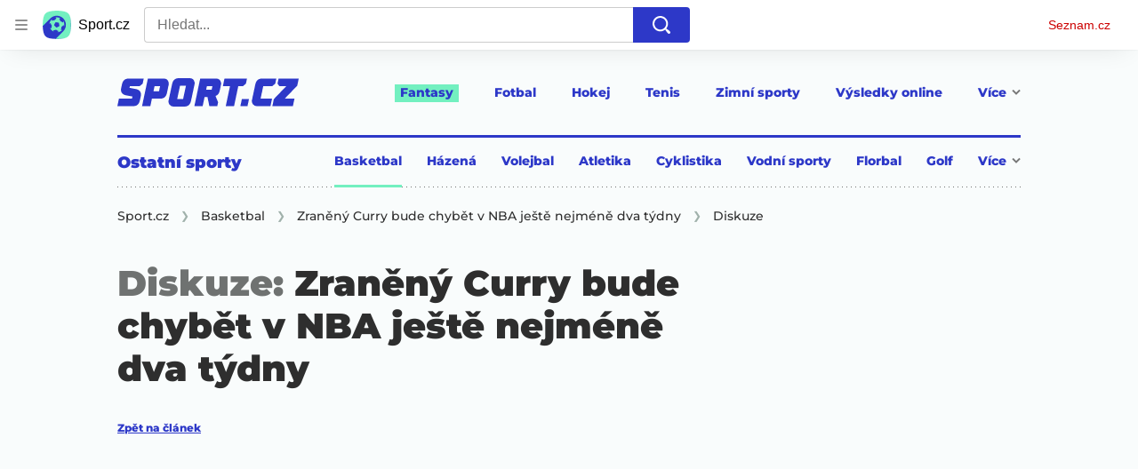

--- FILE ---
content_type: text/html; charset=utf-8
request_url: https://www.sport.cz/diskuze/basketbal-zraneny-curry-bude-chybet-v-nba-jeste-nejmene-dva-tydny-3859119
body_size: 55577
content:
<!doctype html>
<html lang="cs"><head><meta charSet="utf-8"/><title>Diskuze - Zraněný Curry bude chybět v NBA ještě nejméně dva týdny - Sport.cz</title><link data-ima-meta rel="canonical" href="https://www.sport.cz/diskuze/basketbal-zraneny-curry-bude-chybet-v-nba-jeste-nejmene-dva-tydny-3859119" /><link data-ima-meta rel="previewimage" href="https://d16-a.sdn.cz/d_16/c_img_gW_m/8nkfD.jpeg?fl=cro,0,0,999,564%7Cres,1200,,1%7Cwebp,75" /><meta data-ima-meta name="description" content="Hvězdný rozehrávač Stephen Curry bude ještě další minimálně dva týdny chybět basketbalistům Golden State se zraněným ramenem. Warriors na klubovém webu oznámili, že poslední vyšetření ukázalo značné pokroky v léčbě. Přesto se hráčova absence protáhne dohromady nejméně na deset zápasů a za dva týdny lékaři jeho stav znovu vyhodnotí." /><meta data-ima-meta name="keywords" content="NBA, Golden State Warriors" /><meta data-ima-meta name="robots" content="index, follow" /><meta data-ima-meta name="viewport" content="width=device-width, initial-scale=1, minimum-scale=1, viewport-fit=cover" /><meta data-ima-meta name="twitter:title" content="Zraněný Curry bude chybět v NBA ještě nejméně dva týdny - Sport.cz" /><meta data-ima-meta name="twitter:description" content="Hvězdný rozehrávač Stephen Curry bude ještě další minimálně dva týdny chybět basketbalistům Golden State se zraněným ramenem. Warriors na klubovém webu oznámili, že poslední vyšetření ukázalo značné pokroky v léčbě. Přesto se hráčova absence protáhne dohromady nejméně na deset zápasů a za dva týdny lékaři jeho stav znovu vyhodnotí." /><meta data-ima-meta name="twitter:card" content="summary_large_image" /><meta data-ima-meta name="twitter:image" content="https://d16-a.sdn.cz/d_16/c_img_gW_m/8nkfD.jpeg?fl=cro,0,0,999,564%7Cres,1200,,1%7Cwebp,75" /><meta data-ima-meta name="twitter:url" content="https://www.sport.cz/diskuze/basketbal-zraneny-curry-bude-chybet-v-nba-jeste-nejmene-dva-tydny-3859119" /><meta data-ima-meta name="szn:age-restricted-content" content="" /><meta data-ima-meta name="twitter:site" content="@seznam_cz" /><meta data-ima-meta property="og:title" content="Zraněný Curry bude chybět v NBA ještě nejméně dva týdny - Sport.cz" /><meta data-ima-meta property="og:description" content="Hvězdný rozehrávač Stephen Curry bude ještě další minimálně dva týdny chybět basketbalistům Golden State se zraněným ramenem. Warriors na klubovém webu oznámili, že poslední vyšetření ukázalo značné pokroky v léčbě. Přesto se hráčova absence protáhne dohromady nejméně na deset zápasů a za dva týdny lékaři jeho stav znovu vyhodnotí." /><meta data-ima-meta property="og:type" content="website" /><meta data-ima-meta property="og:image" content="https://d16-a.sdn.cz/d_16/c_img_gW_m/8nkfD.jpeg?fl=cro,0,0,999,564%7Cres,1200,,1%7Cwebp,75" /><meta data-ima-meta property="og:url" content="https://www.sport.cz/diskuze/basketbal-zraneny-curry-bude-chybet-v-nba-jeste-nejmene-dva-tydny-3859119" />
<link rel="preload" href="https://d16-a.sdn.cz/d_16/c_static_QM_I/favicon/ribbon_logo.svg" as="image" type="image/svg+xml">
<link rel="preload" href="https://d16-a.sdn.cz/d_16/c_static_QM_I/favicon/ribbon_icon.svg" as="image" type="image/svg+xml">
<link rel="preconnect" href="https://d94-a.sdn.cz" />
<link rel="preconnect" href="https://d795-a.sdn.cz" />
<link rel="preconnect" href="https://d16-a.sdn.cz" />
<link rel="preconnect" href="https://api-web.sport.cz" />
<meta name="seznam-wmt" content=9ElrFwnBlr1OR48ZhmSBjsl04FWXLgKr><link href="https://d16-a.sdn.cz/d_16/c_static_QM_I/favicon/favicon.ico" rel="icon" sizes="16x16"/><link href="https://d16-a.sdn.cz/d_16/c_static_QM_I/favicon/favicon-32x32.png" rel="icon" sizes="32x32"/><link href="https://d16-a.sdn.cz/d_16/c_static_QM_I/favicon/icon-180x180.png" rel="apple-touch-icon"/><link href="https://d16-a.sdn.cz/d_16/c_static_QM_I/favicon/site.webmanifest" rel="manifest"/><meta name="msapplication-TileColor" content="#2d38c8"/><meta name="msapplication-config" content="https://d16-a.sdn.cz/d_16/c_static_QM_I/favicon/browserconfig.xml"/><meta name="theme-color" content="#ffffff"/><link rel="stylesheet" href="//d16-a.sdn.cz/d_16/c_static_of_A/nO1Ur3YPjBBN9bPCILEzAoZJ/fb06/static/public/css/simplebar.min.css"/><link as="style" href="//d16-a.sdn.cz/d_16/c_static_of_A/nO1Ur3YPjBBN9bPCILEzAoZJ/fb06/static/css/app.6b52cdf764734695.css" rel="preload" type="text/css" /><link href="//d16-a.sdn.cz/d_16/c_static_of_A/nO1Ur3YPjBBN9bPCILEzAoZJ/fb06/static/css/app.6b52cdf764734695.css" rel="stylesheet" onerror="this.onerror=null;this.href='/pro/static/css/app.6b52cdf764734695.css';" /><script id="ima-revival-settings">(function (root) {
      root.$Debug = false;
      root.$IMA = root.$IMA || {};
      $IMA.SPA = false;
      $IMA.$PublicPath = "//d16-a.sdn.cz/d_16/c_static_of_A/nO1Ur3YPjBBN9bPCILEzAoZJ/fb06/";
      $IMA.$RequestID = "mi5xp20u-13v.heo01l6wk-3fd0d5c1-0085-4412-9202-38fa2a5bafde";
      $IMA.$Language = "cs";
      $IMA.$Env = "prod";
      $IMA.$Debug = false;
      $IMA.$Version = "10.17.0";
      $IMA.$App = {"scrambleCss":{"hashTable":[["el","atm","focus","increasing","ogm","page","mol","grey","animate","tpl","fb","twitter","last","separator","rl","position","article","score","highlight","link","name","player","logo","minute","teamsTable","active","team","points","matches","online","section","status","live","audio","teams","team2","clear","complete","result","heading","season_select_loh_results","switch","by","hidden","loh","season","spider","round","spiderHolder","matchHolder","players","winner","note","date","place","wires","vertical","right","hide","participant","participants","sport","state","count","home","host","teamsTableName","mainFooter","league","snackbar__container","blind","invisible","visible","absolute","fixed","relative","static","sticky","!top","","top","bottom","left","z","col","float","container","m","mx","my","mt","mr","mb","ml","box","flex","grid","inline","table","aspect","size","h","w","max","min","shrink","grow","basis","scale","transform","cursor","resize","items","justify","gap","self","overflow","rounded","border","bg","!bg","p","px","py","pt","pb","text","align","font","leading","tabular","opacity","shadow","outline","!filter","filter","transition","duration","ease","before:absolute","before:top","before:","before:h","before:w","before:content","after:absolute","after:top","after:","after:h","after:w","after:content","last:mr","empty:hidden","hover:border","hover:bg","hover:no","hover:before:bg","hover:after:bg","focus:border","focus:no","active:border","active:no","gtm:absolute","gtm:col","gtm:mx","gtm:mr","gtm:mb","gtm:block","gtm:flex","gtm:size","gtm:h","gtm:w","gtm:max","gtm:justify","gtm:gap","gtm:p","gtm:px","gtm:text","gtm:leading","gtt:","gtt:top","gtt:right","gtt:mx","gtt:mr","gtt:ml","gtt:size","gtt:h","gtt:max","gtt:min","gtt:gap","gtt:border","gtt:px","gtt:text","gtt:font","m:mt","m:h","m:w","m:px","[&]:size","[&]:rotate","gtm:[&]:size","[&_rect]:fill","[&_svg_rect]:fill","[&:not(&:first","[&:not(:last"],["text-red","text-gray-4","text-gray-8","text-blue","text-white","button-primary","input","button","button--disabled","ellipsis--single-line","ellipsis--multi-line","ellipsis--multi-line-2","ellipsis--multi-line-3","ellipsis--multi-line-4","ellipsis--multi-line-6","position-relative","overflow","loaded","responsive","placeholder","fill","loader","loader-animation","loader-animation-black","loader-animation-white","layout-responsive","layout-fill","image","loader-center","crossdomain-service","crossdomain-service__icon","text-decorator__style--bold","text-decorator__style--italic","text-decorator__style--subscript","text-decorator__style--superscript","text-decorator__style--underline","accessibility-header","avatar__icon","icon-mask__border","avatar","icon_author-placeholder","icon_author-placeholder--light","facebook-share","facebook-share__icon","icon","label","link-icon","lock--unlocked","lock--locked","lock--unavailable","login-restricted","login-restricted__dialog","login-restricted__dialog__button","login-restricted__dialog__icon","login-restricted__dialog__text","video-media-item","video-media-item__player-container","pixel","toggle","visible","toggle--disabled","toggle__switch","toggle__input","tts-info","tts-info__icon","tts-info__login-link","tts-play-btn","tts-play-btn__play-btn","tts-play-btn__pause-btn","tts-play-btn__advert","tts-play-btn__duration","twitter-share","twitter-share__icon","video-expired-poster","video-expired-poster__expire-message-container","video-expired-poster__expire-message-icon","video-expired-poster__expire-message-text","video-loading-poster","video-loading-poster--regression","merkur-error","merkur-error__text","merkur-error__button","merkur-error__debug","merkur-placeholder","merkur-placeholder__loader","specificity","iframe-player","iframe-player__iframe","discussion-link","discussion-link__icon","info-bubble","info-bubble__inside","info-bubble__icon","info-bubble__text","info-paragraph","info-paragraph__icon","link","screen-reader","image-placeholder--rounded-corners","image-placeholder--circular","text-placeholder","text-placeholder--big","text-placeholder--medium","text-placeholder--small","text-placeholder--w-100-p","text-placeholder--w-80-p","text-placeholder--w-60-p","text-placeholder--w-40-p","text-placeholder--w-15-p","seznam-like-button","seznam-discussion-link","seznam-discussion-link__icon","seznam-discussion-link__count","seznam-subscribe-button","expand-button","expand-button-link","expand-button-previous","headline","headline-h1","headline-h1--thinner","headline-h2","headline-h3","headline-h4","headline-h5","headline-h6","media-item-image-caption-box","media-item-image-caption-text","media-item-image-caption","article-promo-header","media-item-image","paragraph","paragraph-12","paragraph-14","paragraph-24","paragraph-align-right","image-placeholder--color-dark","image-placeholder--color-medium","image-placeholder--color-light","text-placeholder--color-dark","text-placeholder--color-medium","text-placeholder--color-light","seznam-like-button__question-mark","fantasy-loader","fantasy-loader__icon","login-restricted__dialog-button","login-restricted__dialog-text","login-restricted__dialog-icon","fantasy-landing-page","expand-button-link--disabled","expand-button-link--secondary","button--secondary","expand-button-link--ghost","button--ghost","expand-button-link--danger","button--danger","paginator__button--active","form","form__label","form__subtitle","form__element","form__element--invalid","form__info","form__message","form__char-counter","form__textarea","form__warning","shared-timeline-item__title","icon__warning","advert-content","advert-container","advert","native-advert-wrapper","gambling-warning","gambling-warning__icon","gambling-warning__text","rich-content--for-article","embed","embed__accessibility","embed__accessibility--bottom","embed--fixed-height","iframe","banner__link","banner__commercial-title","banner__tag","banner__tag-title","banner__caption-text","banner__caption-author","figure__caption--hidden","figure__caption-author","gallery__preview-main-image","gallery__preview-bar","gallery__preview-image","gallery__preview-image-last","gallery__preview-background","gallery__preview-foreground","gallery__preview-rest-container","gallery__preview-rest","gallery__preview-rest-icon","gallery__image-link","gallery__image-container","gallery__images-container","gallery__advert-container","gallery__expanded-container","figure","figure__media","link-box","link-box__link","link-box__icon","link-box__text","list","li","list-ol","login-restriction-wrapper","login-restriction-wrapper__cover","login-restriction-wrapper__dialog","login-restriction-wrapper__text","login-restriction-wrapper__button","poll__answer","poll__answer-text","poll__answer-result","poll__answer-percent","poll__login","poll__login-link","poll__login-icon","poll__progress-bar","poll__progress-bar-container","poll__progress-bar-block","poll__progress-bar-hundred","poll__progress-bar-thirty","poll__progress-bar-ten","poll__progress-bar-five","poll__progress-bar-one","poll__progress-bar-point-three","poll__progress-bar-point-one","poll--disabled","podcast-embed","podcast-embed_placeholder","podcast-embed_placeholder__header","podcast-embed_placeholder__image","podcast-embed_placeholder__play-button","quiz__question","quiz__question__title","quiz__submit-wrapper","quiz__submit-button","quiz__evaluation","quiz__evaluation__title","quiz__evaluation__description","quiz__evaluation__image","quiz__evaluation__share-buttons","quiz","quiz__form--evaluated","quiz-answer__title","media-item-image-events","quiz__question__title-image","quiz-answer","quiz-answer__label","quiz-answer__radiowrapper","icon__article-molecules-radio-button","icon__article-molecules-radio-button__dot","icon__article-molecules-radio-button__border","quiz-answer__textwrapper","quiz-answer__description","quiz-answer__text-image","quiz-answer__answer-icon","icon__article-molecules-check","quiz-answer--answered","quiz-answer--correct","quiz-answer--incorrect","show-all-button","show-all-button__button","static-content__iframe-container","table","table__table","table__cell--bold","table__cell--underline","table__cell--italic","table__cell--text-left","table__cell--text-center","table__cell--text-right","video-gallery__button","video-gallery__count","video-gallery__media-image-container","video-gallery__media-image-container--selected","video-gallery__media-label","video-gallery__media-title","video-gallery__media-source","video-gallery__scroll","video-gallery__thumb","video-gallery__thumb--selected","video-gallery__media-image","video-gallery__thumbs","video-gallery__thumbs-container","video-gallery__time","video-gallery__title","video-gallery__arrow","video-gallery__scroll--next","author_content","author_content__info-wrapper","author_content--indented","author_photos","author_photos__photo","author_subscribe-btn-modal","author_subscribe-btn-modal__btn","author_subscribe-btn-modal__icon","author_subscribe-btn-modal__modal","author-badge","author-badge__name","author-badge__photo","author-badge__role","seznam-recommends-item","seznam-recommends-item__link","seznam-recommends-item__text-box","seznam-recommends-item__image","seznam-recommends-item__image-sizer","seznam-recommends-item__label--is-advert","seznam-recommends-item__label--is-service","seznam-recommends-item__label-link","dropdown-list","dropdown-list__dropdown","dropdown-list__option","dropdown-list__option-link","collapsible","collapsible__summary","collapsible__icon","","epub-dialog","epub-dialog__content","epub-dialog__headline","epub-dialog__icon","epub-dialog__close","epub-dialog__button","kindle-email-form","kindle-email-form__input","kindle-email-form__input--invalid","kindle-email-form__invalid","kindle-email-form__button","carousel__panel","carousel__container","carousel__container--moving","carousel__controls","carousel__controls--hidden","carousel__controls-prev","carousel__controls-next","carousel__item","carousel__item-wrapper","carousel__item-title","carousel__dot-navigation","carousel__dot-navigation-item","carousel__dot-navigation-item--active","carousel__slide-counter","carousel","lightbox","lightbox__list","lightbox__list-image","lightbox__caption","lightbox__caption--hidden","lightbox__caption-text","lightbox__caption-author","lightbox__controls","lightbox__controls-text","lightbox__controls-button","lightbox__controls-button--hidden","lightbox__controls-button--previous","lightbox__controls-button--next","lightbox__item-image","login-wall-dialog-content","login-wall-dialog-content__icon","login-wall-dialog-content__title","login-wall-dialog-content__login","login-wall-dialog-content__register","login-wall-dialog-content__register-link","paid-dialog-content","paid-dialog-content__icon","paid-dialog-content__title","restricted-content-dialog","restricted-content-dialog__wrapper","restricted-content-dialog--align-to-top","restricted-content-dialog--align-to-bottom","restricted-content-dialog--fix-to-window","restricted-content-dialog--static","restricted-content","seo-footer","seo-footer__group","seo-footer__item","seo-footer__link","seo-footer__list","seo-footer__logo","seo-footer__separator","seo-footer__title","seo-footer__group--additional","epub-button","epub-button__icon","epub-button__arrow","epub-button__button","epub-button__dropdown","epub-button__shade","social-share-buttons","social-share-buttons__share-button","icon__atoms-facebook","icon__atoms-twitter","shared-timeline__title","shared-timeline__articles-wrapper","shared-timeline-item__link","shared-timeline-item__media","shared-timeline-item__bottom-gradient","subscription-placeholder","subscription-placeholder__headline","subscription-placeholder__headline--no-image","subscription-placeholder__picture","subscription-placeholder__login","assign-email","assign-email__button","assign-email__diff-acc-prompt","edit-link","restriction-wrapper","restriction-wrapper__embed-cover","tiktok-post__wrapper","rich-content","gallery","poll","king-container","figure__caption","gallery__horizontal-line","gallery__title","gallery__advert-container--hide","infobox","infobox__title","document-links","timeline-item","list-ul","poll__question","poll__votes-count","quiz__evaluation__results","quiz__encouragement-to-submit","quiz__encouragement-to-share","quote","quote__quote","quote__footer","quote__author","quote__date","table__cell","table__cell--predefined-style-0","table__cell--predefined-style-1","table__body","table__row","author","seznam-recommends-item__title","seznam-recommends-item__service-name","footer-items_list-item","inarticle-advert__heading","inarticle-advert__heading--sklik","inarticle-advert__heading--self-promo","inarticle-advert__heading--hide","inarticle-advert__container","inarticle-advert__caption","inarticle-advert__text-box","inarticle-advert__title","inarticle-advert--sklik","inarticle-advert--self-promo","seo-footer__groups","seo-footer__list-item","banner","banner__caption","facebook-post","post","facebook-post-placeholder","facebook-post-loading","twitter-tweet","tweet","legacy-content","480-only","480-hide","480-hide-inline","480-hide-tablecell","onlines","black","online-report-link","box-table","logos","logo","480","mix","article","table-calendar-event-row","subsection-results","seasonparts","weeks","select-wrap","mobile-rounds","active","down","up","connectors","czech-participant","event","czech-flag","medails","480-show-inline","legacy-content__subsections","ministry-of-finance-warning","ministry-of-finance-warning__icon","ministry-of-finance-warning__text","player-rating","player-rating__container","player-rating__title","player-rating__subtitle","player-rating__photo","player-rating__rating","player-rating__text--desktop","player-rating__text--mobile","player-rating__text-wrapper","timeline-game-item_logos__logo","timeline-game-item_logos__photo","timeline-game-item_logos","icon-mask__background","timeline-game-item_score-value","timeline-game-item_score-value--highlighted","timeline-game-item_score-value--handball-basketball","timeline-game-item_set-sport-score","timeline-game-item_set-sport-score__important-score","timeline-game-item_time","timeline-game-item_time__extra-time","timeline-game-item","timeline-game-item--animate","timeline-game-item--highlighted","timeline-game-item__time-post","timeline-game-item__anim","timeline-game-item__content","timeline-game-item__logo","timeline-game-item__info-graphic","timeline-game-item__info-graphic--goal","timeline-game-item__info-graphic--failed","timeline-game-item__icon--yellow","timeline-game-item__icon--red","timeline-game-item__info-header","timeline-game-item__info-header--empty","timeline-game-item__shootouts","timeline-game-item__shootouts--goal","timeline-game-item__header","timeline-game-item__header--handball-basketball","timeline-game-item__headline","timeline-game-item__score","timeline-game-item__score--handball-basketball","timeline-game-item__score-label","timeline-game-item__rich-content","timeline-game-item__handball-basketball-content","timeline-game-item__icon","timeline-game-item__info-content","timeline-game-item--bold-content","timeline-item_caption","timeline-item-placeholder","timeline-item_section","timeline-item__date","timeline-item__title","timeline-item__text","timeline-item__title--first","separator","separator__content","timeline-item_teams","timeline-item_teams__team","timeline-item__caption","timeline-item__link","timeline-item__labels","timeline-item__label","timeline-item__label--status","timeline-item__label--running","timeline-item__perex","timeline-item__title--game","timeline-item__advert-label","timeline-item__player","timeline-mobile-square","timeline-post-item","timeline-post-item__time","timeline-post-item__content","timeline-post-item__headline","timeline-post-item__rich-content","video-gallery","budget","budget__bar","budget__bar-background","budget__bar-background--medium","budget__bar-background--low","budget__budget","budget__money","budget__money--minus","budget__money--partner","budget__money-partner","budget__money-wrapper","verify-account","dotted-info","dotted-info__team","dotted-info__team-logo","dropdown","dropdown__control","dropdown__menu","dropdown__menu--is-open","dropdown__icon","dropdown__icon__sort","dropdown__icon__sort--reversed","dropdown__option","dropdown__option--is-selected","dropdown--selected","dropdown--is-open","field-player","field-player--jersey-only","field-player--fade-in","field-player--fade-out","field-player--clickable","field-player--glow","field-player--selectable","field-player--selected","field-player__context-button","field-player__cross-button","field-player__undo-button","field-player__context-icon","field-player__cross-icon","field-player__undo-icon","field-player__info","field-player__name","field-player__label","field-player__name--ghost","field-player__name--removed","field-player__name--risky","field-player__name--unavailable","field-player__outfit","field-player__outfit-image","field-player__outfit-image--jersey-only","field-player__label--removed","field-player__label--green","field-player__label--orange","field-player__label--red","field-player__sub-label","field-player__sub-label--is-backup","field-player__position","label-special-role","label-special-role--two-captains","filters","filters__reset-wrapper","filters__search-clear","filters__search-icon","filters__search-input","filters__search-wrapper","football-field","football-field__attackers","football-field__defenders","football-field__goalkeepers","football-field__players","football-field__players--round","football-field__mid-fielders","football-field__partner","football-field__field","football-field__field--round","football-field__field--show-off","football-field__label","football-field__label--blue","football-field__label--green","football-field__label--white","football-field__background","football-field__background--show-off","football-field__wall","football-field__context","football-field__context-button","football-field__context-title","football-field__counter","football-field__label-text","football-field__player","football-field__player--disabled","football-field__backup","football-field__reset-button","football-field__text","football-field--round","football-field__easter-egg","football-field__easter-egg--showed","partner-football-field","team-help","team-help__teams","team-help__team-icon","team-help__team-text","joker","joker--clickable","joker--disabled","joker--used","joker--selected","joker__available","joker__icon","joker__icon--disabled","joker__toggle-icon","joker__text","joker__available--disabled","joker__text--disabled","joker__rules","joker__container","joker__container--clickable","joker__container--disabled","joker__container--selected","joker__container--used","tooltip","joker_tooltip-wrapper__activated","tooltip__arrow--top","label__label","label-currency__currency","label-next-round-team","label-next-round-team__label","label-risky__warning-icon","label-risky","label-special-role__icon","leagues-list","leagues-list__league","leagues-list__league-name","leagues-list__league-logo","leagues-list__league-position","leagues-list__league-position-text","leagues-list__league-medal","leagues-list__league-trend","leagues-list__league-trend--up","leagues-list__league-trend--flat","leagues-list__check-button","leagues-list__check-icon","leagues-list__check-icon--disabled","leagues-list__best-team","leagues-list__best-team-number","leagues-list__best-team-name","leagues-list__flag","leagues-list__flag-icon","leagues-list__flag-initials","members-count","members-count__number","members-count__icon","modal","modal--closing","modal--opening","modal--storybook","modal__container","modal__","modal__close-button","modal__icon","paginator","paginator__button","planing-calendar","planing-calendar__container","planing-calendar__left","planing-calendar__right","planing-calendar__spacer","planing-calendar__item","planing-calendar__item-logo","planing-calendar__item-logo-image","planing-calendar__item-logo-text","planing-calendar__item-rounds","planing-calendar__round-divider","planing-calendar__team","planing-calendar__info","planing-calendar__team-name","planing-calendar__team-location","planing-calendar__team--two-line","planing-calendar__team-wrapper","planing-calendar__team-wrapper--last","planing-calendar__round","planing-calendar__round--selected","planing-calendar__match","planing-calendar__match--multiple","planing-calendar__match--green","planing-calendar__match--orange","planing-calendar__match--red","planing-calendar__score","planing-calendar__team-code","planing-calendar__info-text","planing-calendar__legend","planing-calendar__legend-text","planing-calendar__legend-symbol","planing-calendar__legend-location","planing-calendar__legend-icon","planing-calendar__modal","planing-calendar__match-teams","round-selector","round-selector__rounds","round-selector__arrow","round-selector__arrow--left","round","round__date","round__points","round__number","round__number--digit","round__number--suffix","round--selected","partners","partners__box","partners__description","player-profile","player-profile__overall-stats","player-profile__overall-stats-wrapper","player-profile__overall-stats__stat","player-profile__overall-stats__number","player-profile__toggle-button","player-profile__toggle-icon","player-profile__stats-list","player-profile__stats-list--number","player-profile__stats-list-item","player-profile__player","player-profile__player-name","player-profile__player-info","player-profile__photo","player-profile__warning","player-profile__warning-icon","player-profile__warning--unavailable","player-profile__player--risky","player-profile__player--unavailable","player-profile__overall-stats__desc","tooltip__tooltip-text--top","price","price__trend-icon","tooltip__arrow","tooltip__tooltip-text","players-list","players-list--empty","players-list__coach-beard","players-list__player","players-list__player--selected","players-list__info","players-list__name","players-list__points-string","players-list__price-string","players-list__photo","players-list__right","players-list__toggle","players-list__toggle--selected","players-list__toggle--disabled","players-list__toggle-icon","players-list__toggle-icon--undo","players-list__warning-icon","players-list__unavailable-icon","players-list--no-animation","players-list__team","players-list__dotted","players-list__left","players-list__price","price--down","price--up","price__trend-icon--up","round--","round--playoff","round--disabled","round-selector__arrow--right","round-selector__rounds--scroll-arrows","round-selector__","round-stats","round-stats__header","round-stats__footer","round-stats__total-points","round-stats__header-number","round-stats__stats-list","round-stats__stat","round-stats__stat--text","round-stats__stat--points","round-stats__postponed","round-stats__date","round-stats__teams","round-stats__teams__date","round-stats__teams__name","bets","snackbar","snackbar--error","snackbar__text-container","snackbar__text","snackbar__login","snackbar__text--error","snackbar__login--error","snackbar__button","snackbar__close-icon","snackbar__close-icon--error","snackbar__info-icon","snackbar__info-icon--error","simple-calendar__item","simple-calendar__headline","simple-calendar__table","simple-calendar__match","simple-calendar__match-date","simple-calendar__match-time","simple-calendar__match-status","simple-calendar__match-teams","simple-calendar__team-container","simple-calendar__team-name","simple-calendar__team-logo","simple-calendar__bet-container","simple-calendar__bet-link","simple-calendar__bet-link-icon","simple-calendar__bet-link-text","simple-calendar__expand-container","simple-calendar__expand-button","table__head-row","tooltip__arrow--bottom","tooltip__arrow--left","tooltip__arrow--right","tooltip__tooltip-text--bottom","tooltip__tooltip-text--left","tooltip__tooltip-text--right","transfers","transfers__infinity","transfers__description--infinity","transfers__text","transfers__text--negative","transfers__points","transfers__points-postfix","user","user__image","advert-layout","advert-sticky","advert-skyscraper","advert-sponsor","advert-really-sticky","advert-not-available","advert-align-to-top","advert-align-to-bottom","advert-fix-to-window","royalty-sidebar","advert-adaptable","advert-repeating","branding-static-advert","branding-static-advert-sklik","advert-leaderboard","advert-branding","branding-sizer--auto","date-of-publication","date-of-publication__item","text-to-speech","text-to-speech--active","text-to-speech__width-container","text-to-speech__close-button","article-author","article-author__authors-labels","article-author__info-paragraph","article-author__","article-author__button-slot-before","article-author__button-slot-after","article-author__social-wrapper","article-author__tts-wrapper","author--multiple-authors","author-box","author-box__photo","author-box__actions","author-box__name","author-box__social-links","author-box__social-link","author-box__paragraph","author-box__role","author-box__bio","author-box__right-top-container","author-box__right-container","icon_author-placeholder--dark","author-box__photo-with-border","icon-mask","authors-directory_author-breadcrumbs","authors-directory_author-breadcrumbs__title","authors-directory_author-breadcrumbs__letter","authors-directory_author-breadcrumbs__letter--link","authors-directory_author-breadcrumbs__letter--active","authors-directory","authors-directory__list","breadcrumb-navigation","breadcrumb-navigation__link","seznam-recommends__content","native-advert","seznam-recommends__item","headline--left","headline--center","headline--right","debug","seo-footer__seznam-logo","share-bar","share-bar__bubble","share-bar__bubble--without-like-button","share-bar__like","share-bar__discussion","share-bar__left","share-bar__right","share-bar__share","share-bar__share-buttons","share-bar__text","share-bar__text--hidden-on-mobile","subscribe","subscribe__button","subscribe-info","szn-discussion","related-tags__title","related-tags__item","related-tags__tag","leaderboard-timeline","shared-timeline__article","shared-timeline__item-placeholder","skyscraper-timeline","age-restriction-dialog","age-restriction-dialog__wrapper","age-restriction-dialog__arrow","age-restriction-dialog__body","age-restriction-dialog__body--storybook","age-restriction-dialog__content","age-restriction-dialog__logo","age-restriction-dialog__title","age-restriction-dialog_login-link","age-restriction-dialog_login-link__info","age-restriction-dialog_login-link__info-link","branding-layout","branding-loader","branding-sizer","branding-advert-code-iframe","branding-advert-creative","branding-advert-creative-background","branding-advert-iframe","branding-advert-iframe-2000","branding-page-content","branding-is-branding-shown","branding-narrow","branding__paw-container","advert-article-sklik","advert-mobile-square","advert--mobile-square","advert--mobile-square.inscreen","advert--mobile-square.640","advert--self-promo","article-perex","content","date-of-publication__updated","main-media","main-media__container","figure__caption-text","szn-premium","szn-premium__icon--placeholder","szn-premium__text--placeholder","szn-premium__text__description","seznam-recommends","related-tags","branding-advert","old-branding-advert","king-mainHeader","king-top-content","king-middle-content","king-bottom-content","king-mainFooter","royalty-wideHeader","royalty-header","royalty-main","advertorial-disclaimer","article-layout","article-layout--empty","article-container","article-middleDot","static-content","merkur-widget","crossdomain-document-link","hint","article-content","region-map-container","social-comment","social-like","inarticle-advert","article-header","article-header__heading","article-header__label","article-header__title--thinner","article-header__logos","article-header__team-logo","article-header__team-logo--second","article-header__superior-title","article-header__series-score","legacy-content--loading","legacy-content--top-online-box-limited","legacy-content__subsections-link","legacy-content__subsections-link--active","legacy-content__toggleButton","legacy-content__toggleButtonIcon","legacy-content--top-online-box","article-publication-date","article-publication-date__updated","article-publication-date__updated-text","article-backlink__link","article-backlink__prefix","author-commentary_photo__photo","author-commentary_photo","author-commentary","author-commentary__items-container","author-commentary__item","author-commentary__item-author","author-commentary__item-texts","author-commentary__item-title","author-commentary__title","e-box","e-box__bottom-articles","e-box__article-cell","e-box__header","e-box__section-link-container","e-box__section-link","e-box__title-container","e-box__main-title","e-box__title","e-box__child-sections","e-box__child-sections-list","e-box__child-section","e-box__gradient","e-box__gradient--hidden","e-box__gradient--next","e-box__gradient--prev","e-box__dropdown-list","e-box__dropdown-list-icon","dropdown-list--open","e-box__top-article--standard","timeline-item__team","e-box__top-article","header","header__row","header__row--previous","header__row--next","header__row--top","header__row-container","header__menu-container","header__item","header__highlight","header__dropdown-list","header__row--bottom","header__row-title","header__logo","header__list","header__item--active","header__item--highlighted","header__dropdown-list-icon","footer","footer-links","footer-container","footer-container__links","medium","multi-timeline-box","multi-timeline-box__title","multi-timeline-box__title--hide-tabs","multi-timeline-box__timeline-tabs","multi-timeline-box__timeline-tabs--hidden","multi-timeline-box__tab","multi-timeline-box__tab--active","multi-timeline-box__timeline","multi-timeline-box__timeline-item","multi-timeline-box__more-link","online-bets_analysis__title","online-bets_analysis__analysis-title","online-bets_analysis__author","online-bets_analysis__author-link","online-bets_analysis__text","online-bets_analysis__more","online-bets_analysis__external","online-bets_betting-ratios__title","online-bets_betting-ratios__container","online-bets_betting-ratios__percentage","online-bets_betting-ratios__progress-bar","online-bets_betting-ratios__progress","online-bets_betting-ratios__team","online-bets_betting-ratios__bet","online-bets_divider","online-bets","online-bets__info","pre-match-bets","online-bets__icon","online-bets_top-tickets","online-bets_top-tickets__title","online-bets_top-tickets__bets-container","online-bets_top-tickets__bet","online-bets_top-tickets__bet-stats","online-bets_top-tickets__bet-info","online-bets_top-tickets__label","online-bets_top-tickets__value","online-bets_top-tickets__bet-creator","online-bets_top-tickets__username","online-bets_top-tickets__inspirations","online-bets_top-tickets__detail","online-bets_top-tickets__more","online-bets_top-tickets__external","pre-match-bets__bets","pre-match-bets__bet","pre-match-bets__content","pre-match-bets__headline","pre-match-bets__odds-container","pre-match-bets__percentage-container","pre-match-bets__team","pre-match-bets__odds","pre-match-bets__icon","section-navigation","section-navigation_section","section-navigation_section-header","section-navigation_subsections","section-navigation_subsections-subsection","section-navigation_subsections-subsection-text","section-navigation_icon","timeline","timeline_expand","timeline-item__filter","timeline-item__filter-button","timeline-item__filter-button--active","timeline-item__share-buttons","timeline-item__header","timeline-item__header-item","timeline-item-hide","sizer","headline-h2--no-border","timeline--no-border","top-story","top-story-item","best-rosters","best-rosters__couch","best-rosters__ideal","best-rosters__couch-name","best-rosters__header","best-rosters__headline","best-rosters__left","best-rosters__right","best-rosters__link","best-rosters__player-of-the-round","best-rosters__team-name","best-rosters--with-player-of-the-round","player-of-the-round","calendar","calendar__toggle","calendar__buttons","calendar__button","calendar__button--selected","countdown_number","countdown_number__digit","countdown_number__suffix","countdown","countdown--loader","countdown--locked","countdown__text","countdown__text--bold","countdown__link","countdown__numbers","create-team","create-team__title","create-team__desc","create-team__name-wrapper","create-team__name-input","create-team__name-label","create-team__warning","create-team__warning-icon","create-team__warning-text","create-team__teams","create-team__team","create-team__team-label","create-team__team-input","create-team__team-logo","create-team__team-name","create-league","create-league__headline","create-league__form","create-league__name","create-league__btn-group","create-league__create","create-league__discard","fantasy-header","fantasy-header__container","fantasy-header__items","fantasy-header__item","fantasy-header__item--logo","fantasy-header__logo-mobile","fantasy-header__item--logo-mobile","fantasy-header__logo","fantasy-header__item--active","introduction","introduction__wrapper","introduction__box","introduction__prizes","introduction__actions","introduction__chevron","introduction__description","introduction__guide","introduction__headline","introduction__link","introduction__tipsport","introduction__tipsport__icon","introduction__tipsport__text","jokers","jokers__rules","jokers__rules--link","detail","detail__grid","detail__author","detail__users","detail__description","detail__edit","detail__wrapper","user__name","league-header","league-header__headline","league-header__button","league-header__delete","league-header__leave","league-header__join","modal__question","modal__accept","league-user","league-user--highlighted","league-user__team","league-user__team--linked","league-user__position","league-user__user","league-user__button","league-user__leave","league-user__kick","league-user__","league-users","league-users__list","league-users__border","league-users__border--thick","league-users__header","league-users__paginator","league-users__leagues","league-user__last-points","leagues","leagues__headline","leagues__show-more","leagues__arrow","leagues__global-leagues","leagues__paginator","leagues__search","leagues__search-icon","leagues__search-input","leagues__coach-beard","leagues__no-results","leagues-list-header","leagues-list-header__create","page-menu","page-menu__headline","page-menu__nav","page-menu__subnav","page-menu__submenu","page-menu__link","page-menu__link--active","page-menu__dropdown","page-menu__dropdown-icon","page-menu__dropdown-list","market_confirmation","market_confirmation__buttons","market_confirmation__message","market_confirmation__title","market_confirmation__table","market_confirmation__row","market_confirmation__icon","market_confirmation__exclamation-mark","market_confirmation__description","market_confirmation__status","market_confirmation__transfers","market","market__delimiter","market__field","market__filters","market__labels","market__players","market__save-button","market__labels-left","market__labels-right","label-risky__label","label-currency__label","player-of-the-round__headline","player-of-the-round__name","player-of-the-round__last-round","player-of-the-round__last-round-text","player-of-the-round__last-round-points","player-of-the-round__player-info","player-of-the-round__player-info--left","player-of-the-round__player-info--right","player-of-the-round__link","player-of-the-round__photo","player-of-the-round__warning","player-of-the-round__warning-icon","player-of-the-round__player-info--risky","prizes","prizes__headline","prizes__primary","prizes__primary--margin","prizes__prize","prizes__tipsport","prizes__tipsport__headline","prizes__tipsport__text","prizes__tipsport-others","prizes__title","prizes__other","prizes__description","prizes__secondary","prizes__secondary-desktop","prizes__secondary-mobile","prizes__maps-text","prizes--first","prizes--second","prizes--third","prizes--tipsport-first","prizes--tipsport-second","prizes--tipsport-third","prizes__prize-container","prizes__maps","prizes__maps-icon","prizes__tipsport__container","roster","roster__detail","roster__round","roster__social","roster__points","roster__field","roster__labels","roster__save-button","roster__save-button--hidden","label-special-role__label","tipsport-bonus","tipsport-bonus__info","tipsport-bonus__button","tipsport-bonus__button-text","tipsport-bonus__button-icon","tipsport-bonus__title","tipsport-bonus__subtitle","user-stats","user-stats__description","user-stats__divider","user-stats__free-transfers","user-stats__name","user-stats__number","user-stats__number-unit","user-stats__stats","user-stats__stats-points","user-stats__stats-transfers","user-stats__team","user-stats__team-logo","user-stats__transfer-points","user-stats__transfer-points__numbers","user-stats__infinity","user-stats__points","welcome","welcome__create","welcome__my-team","welcome__jokers","welcome__title","king-content","embed-generator__","embed-generator__container","embed-generator__field","embed-generator__embed-code","embed-generator__iframe","embed-generator__content","embed-generator__date","embed-generator__cards","embed-generator__card","embed-generator__image","discussion","article-backlink","not-found","not-found-content","not-found-text-content","not-found-footer-container","home","royalty-bottom","error","error-content","error-text-content","error-footer-container","section","tag","royalty-footer","royalty-branding","royalty-branding-bottom","king-middle-container","container","timeline-advert","timeline-item__section","king-sidebar","king-sidebar-container","royalty-layout","royalty-vendor-bottom","royalty","headline-left","author-header","header-topbar","sklik","social-buttons","timeline-title","feed","king","merkur","merkur-slot","0","top-1.5","top-2","top-6","0.5","14","[-46px]","right-4","3","16","bottom-24","[-18px]","[68px]","left-0","left-3","left-5","10","50","[1]","span-2","span-full","left","498","[18px]","auto","px","4","28","1","2","[10px]","6","8","ml-1","border","square","2.5","[7px]","[8px]","[40px]","full","[52px]","5","44","[29%]","[32px]","[37%]","[47%]","[78px]","[calc(100%_-_36px)]","fit","w-[68px]","w-[88px]","w-[112px]","w-[664px]","w-[1100px]","w-0","w-4","w-5","w-6","w-10","[0_0_20px]","1/3","[5%]","[35%]","rotate-90","[grow_4.4s_infinite_ease-in-out]","[grow_4.4s_infinite_ease-in-out_300ms]","[grow_4.4s_infinite_ease-in-out_600ms]","pointer","cols-[1fr_24px_min-content_24px_1fr]","cols-[minmax(max-content,1fr)_max-content_max-content]","col","row","row-reverse","center","end","start","around","between","[2px]","[6px]","x-2","x-4","y-3","hidden","t-lg","y-8","y-[5px]","r-[5px]","r-[10px]","b","none","solid","blue-06","transparent","y-transparent","r-blue-2d","blue-2d","blue-a4","blue-da","blue-e9","white","left-bottom","1.5","[48px]","[16px]","right","middle","sans","2xl","base","lg","sm","sm/[18px]","xl","xs","xxs","[11px]","normal","bold","extrabold","nowrap","ellipsis","blue-1d","blue-1da","blue-6d","blue-43","blue-c3","gray-2e","gray-6f","green-a0","inherit","nums","100","[0_0_16px_rgba(67,195,255,0.8)]","[height]","all","300","in-out","out","left-2","['']","right-2","underline","span-1","9","24","[64px]","[94px]","y-2","1.5xl","2.5xl","4xl","sm/4","top-4","[5px]","[-24px]","12","[34px]","w-14","3.5","y-[12px]","r-[14px]","32","36","[66px]","[100px]","90","child)]:-z-10","child)]:-ml-1.5","child)]:after:content-[',_']","dot","fantasy-snackbar","fantasy-check"]]},"externalApiUrl":"https://api-web.sport.cz/v1","features":{"discussionLide":true,"allowedABTests":true,"noIndex":false,"isWebPSupported":true,"isAvifSupported":false},"sdnStaticRootUrl":"//d16-a.sdn.cz/d_16/c_static_of_A/nO1Ur3YPjBBN9bPCILEzAoZJ/fb06/","articlePreload":{"enabled":true,"desktopCoefficient":1,"mobileCoefficient":1,"wordsPerMinute":200},"sznApiConfigs":{"currentEnv":[{"name":"zpravy","externalUrl":"https://api-web.seznamzpravy.cz/v1","apiExternalUrl":"https://api-external.seznamzpravy.cz/v1"},{"name":"novinky","externalUrl":"https://api-web.novinky.cz/v1","apiExternalUrl":"https://api-external.novinky.cz/v1"},{"name":"pocasi","externalUrl":"https://api-web.pocasi.seznam.cz/v1"},{"name":"xfeed","externalUrl":"https://api-web.clanky.seznam.cz/v1","apiExternalUrl":"https://api-external.clanky.seznam.cz/v1"},{"name":"super","externalUrl":"https://api-web.super.cz/v1","apiExternalUrl":"https://api-external.super.cz/v1"},{"name":"prozeny","externalUrl":"https://api-web.prozeny.cz/v1","apiExternalUrl":"https://api-external.prozeny.cz/v1"},{"name":"garaz","externalUrl":"https://api-web.garaz.cz/v1","apiExternalUrl":"https://api-external.garaz.cz/v1"},{"name":"sport","externalUrl":"https://api-web.sport.cz/v1","apiExternalUrl":"https://api-external.sport.cz/v1"},{"name":"blogy","externalUrl":"https://api-web.medium.seznam.cz/v1","apiExternalUrl":"https://api-external.medium.seznam.cz/v1"},{"name":"campus","externalUrl":"https://api-web.campus.seznamzpravy.cz/v1"},{"name":"seoApi","externalUrl":"https://share.seznam.cz/seoapi/public"},{"name":"xpc","externalUrl":"https://share.seznam.cz/xpc/v1/api/public"}],"prod":[{"name":"zpravy","externalUrl":"https://api-web.seznamzpravy.cz/v1","apiExternalUrl":"https://api-external.seznamzpravy.cz/v1"},{"name":"novinky","externalUrl":"https://api-web.novinky.cz/v1","apiExternalUrl":"https://api-external.novinky.cz/v1"},{"name":"pocasi","externalUrl":"https://api-web.pocasi.seznam.cz/v1"},{"name":"xfeed","externalUrl":"https://api-web.clanky.seznam.cz/v1","apiExternalUrl":"https://api-external.clanky.seznam.cz/v1"},{"name":"super","externalUrl":"https://api-web.super.cz/v1","apiExternalUrl":"https://api-external.super.cz/v1"},{"name":"prozeny","externalUrl":"https://api-web.prozeny.cz/v1","apiExternalUrl":"https://api-external.prozeny.cz/v1"},{"name":"garaz","externalUrl":"https://api-web.garaz.cz/v1","apiExternalUrl":"https://api-external.garaz.cz/v1"},{"name":"sport","externalUrl":"https://api-web.sport.cz/v1","apiExternalUrl":"https://api-external.sport.cz/v1"},{"name":"blogy","externalUrl":"https://api-web.medium.seznam.cz/v1","apiExternalUrl":"https://api-external.medium.seznam.cz/v1"},{"name":"campus","externalUrl":"https://api-web.campus.seznamzpravy.cz/v1"},{"name":"seoApi","externalUrl":"https://share.seznam.cz/seoapi/public"},{"name":"xpc","externalUrl":"https://share.seznam.cz/xpc/v1/api/public"}]},"userFlags":{"sbr":false}};
      $IMA.$Protocol = "https:";
      $IMA.$Host = "www.sport.cz";
      $IMA.$Path = "/diskuze/basketbal-zraneny-curry-bude-chybet-v-nba-jeste-nejmene-dva-tydny-3859119";
      $IMA.$Root = "";
      $IMA.$LanguagePartPath = "";
    })(typeof window !== 'undefined' && window !== null ? window : global);
    </script>
    <script>
      window.$IMA = window.$IMA || {};
      window.$IMA.Runner = {
        onError: function (error) {
          if (window.$Debug) {
            if (window.__IMA_HMR && window.__IMA_HMR.emitter) {
              window.__IMA_HMR.emitter.emit('error', { error: error });
            } else {
              console.error(error);
            }
          }

          fetch('https://share.seznam.cz/report/sport/web', {
            method: 'POST',
            headers: {
              'Content-Type': 'application/json'
            },
            body: JSON.stringify({
              $type: 'error:runner',
              referrer: document.referrer,
              url: location.href,
              params: {},
              name: error.name,
              message: error.message,
              stack: error.stack
            })
          });
        },
        onUnsupported: function () {
          fetch('https://share.seznam.cz/report/sport/web', {
            method: 'POST',
            headers: {
              'Content-Type': 'application/json'
            },
            body: JSON.stringify({
              $type: 'client:legacy',
              unsupported: true
            })
          });
        },
      };

      if (!window.fetch) {
        window.$IMA.Runner.scripts = ['https://d50-a.sdn.cz/d_50/c_static_gZ_D/fRbG8/js/fetch-polyfill.js'];
      }
    </script>
    <script id="ima-runner">var e;(e="undefined"!=typeof window&&null!==window?window:global).$IMA=e.$IMA||{},e.$IMA.Runner=function(e){for(var r=Object(e),n=1;n<arguments.length;n++){var t=arguments[n];if(null!=t)for(var a in t)Object.prototype.hasOwnProperty.call(t,a)&&(r[a]=t[a])}return r}({isEsVersion:!1,scriptResources:JSON.parse("{\"scripts\":[[\"//d16-a.sdn.cz/d_16/c_static_of_A/nO1Ur3YPjBBN9bPCILEzAoZJ/fb06/static/js/app.bundle.303029cfaf66f296.js\",{\"async\":\"\",\"crossorigin\":\"anonymous\",\"fallback\":\"/pro/static/js/app.bundle.303029cfaf66f296.js\"}],[\"//d16-a.sdn.cz/d_16/c_static_of_A/nO1Ur3YPjBBN9bPCILEzAoZJ/fb06/static/js/locale/cs.62bae00875df028a.js\",{\"async\":\"\",\"crossorigin\":\"anonymous\",\"fallback\":\"/pro/static/js/locale/cs.62bae00875df028a.js\"}]],\"esScripts\":[[\"//d16-a.sdn.cz/d_16/c_static_of_A/nO1Ur3YPjBBN9bPCILEzAoZJ/fb06/static/js.es/app.bundle.eb9d94cf6d93ed63.js\",{\"async\":\"\",\"crossorigin\":\"anonymous\",\"fallback\":\"/pro/static/js.es/app.bundle.eb9d94cf6d93ed63.js\"}],[\"//d16-a.sdn.cz/d_16/c_static_of_A/nO1Ur3YPjBBN9bPCILEzAoZJ/fb06/static/js.es/locale/cs.42c89530a86c4d14.js\",{\"async\":\"\",\"crossorigin\":\"anonymous\",\"fallback\":\"/pro/static/js.es/locale/cs.42c89530a86c4d14.js\"}]]}"),scripts:[],loadedScripts:[],testScripts:{scripts:['return typeof AbortController !== "undefined"',"return (() => { const o = { t: 1 }; return { ...o }; })() && (async () => ({}))() && !!Object.values"],esScripts:["return [1,1].findLast(e => e === 1)",'return Object.hasOwn({a:1}, "a")']},initScripts:function(){var r=e.$IMA.Runner,n=e.document.head;function t(e){try{return!!Function(e)()}catch(e){return!1}}if(r.scriptResources.esScripts&&r.testScripts.esScripts.every(t))r.isEsVersion=!0,Array.prototype.push.apply(r.scripts,r.scriptResources.esScripts);else{if(!(r.scriptResources.scripts&&r.testScripts.scripts.every(t)))return r.onUnsupported();Array.prototype.push.apply(r.scripts,r.scriptResources.scripts)}Array.isArray(r.scripts)&&r.scripts.forEach(function t(a){var i=e.document.createElement("script");if("string"==typeof a)i.src=a;else{var o=a[0],u=a[1];i.src=o,Object.keys(u).forEach(function(e){"fallback"===e&&u.fallback?i.onerror=function(){var e={};Object.keys(u).forEach(function(r){"fallback"!==r&&(e[r]=u[r])}),t([u.fallback,e])}:i.setAttribute(e,u[e])})}i.onload=function(){r.onLoad(a)},n.appendChild(i)})},run:function(){var r=e.$IMA.Runner;try{r.isEsVersion?Function(`/******/ (() => { // webpackBootstrap
/******/ 	"use strict";
/******/ 	var __webpack_modules__ = ({});
/************************************************************************/
/******/ 	// The module cache
/******/ 	var __webpack_module_cache__ = {};
/******/ 	
/******/ 	// The require function
/******/ 	function __webpack_require__(moduleId) {
/******/ 		// Check if module is in cache
/******/ 		var cachedModule = __webpack_module_cache__[moduleId];
/******/ 		if (cachedModule !== undefined) {
/******/ 			return cachedModule.exports;
/******/ 		}
/******/ 		// Create a new module (and put it into the cache)
/******/ 		var module = __webpack_module_cache__[moduleId] = {
/******/ 			id: moduleId,
/******/ 			loaded: false,
/******/ 			exports: {}
/******/ 		};
/******/ 	
/******/ 		// Execute the module function
/******/ 		__webpack_modules__[moduleId].call(module.exports, module, module.exports, __webpack_require__);
/******/ 	
/******/ 		// Flag the module as loaded
/******/ 		module.loaded = true;
/******/ 	
/******/ 		// Return the exports of the module
/******/ 		return module.exports;
/******/ 	}
/******/ 	
/******/ 	// expose the modules object (__webpack_modules__)
/******/ 	__webpack_require__.m = __webpack_modules__;
/******/ 	
/************************************************************************/
/******/ 	/* webpack/runtime/chunk loaded */
/******/ 	(() => {
/******/ 		var deferred = [];
/******/ 		__webpack_require__.O = (result, chunkIds, fn, priority) => {
/******/ 			if(chunkIds) {
/******/ 				priority = priority || 0;
/******/ 				for(var i = deferred.length; i > 0 && deferred[i - 1][2] > priority; i--) deferred[i] = deferred[i - 1];
/******/ 				deferred[i] = [chunkIds, fn, priority];
/******/ 				return;
/******/ 			}
/******/ 			var notFulfilled = Infinity;
/******/ 			for (var i = 0; i < deferred.length; i++) {
/******/ 				var [chunkIds, fn, priority] = deferred[i];
/******/ 				var fulfilled = true;
/******/ 				for (var j = 0; j < chunkIds.length; j++) {
/******/ 					if ((priority & 1 === 0 || notFulfilled >= priority) && Object.keys(__webpack_require__.O).every((key) => (__webpack_require__.O[key](chunkIds[j])))) {
/******/ 						chunkIds.splice(j--, 1);
/******/ 					} else {
/******/ 						fulfilled = false;
/******/ 						if(priority < notFulfilled) notFulfilled = priority;
/******/ 					}
/******/ 				}
/******/ 				if(fulfilled) {
/******/ 					deferred.splice(i--, 1)
/******/ 					var r = fn();
/******/ 					if (r !== undefined) result = r;
/******/ 				}
/******/ 			}
/******/ 			return result;
/******/ 		};
/******/ 	})();
/******/ 	
/******/ 	/* webpack/runtime/compat get default export */
/******/ 	(() => {
/******/ 		// getDefaultExport function for compatibility with non-harmony modules
/******/ 		__webpack_require__.n = (module) => {
/******/ 			var getter = module && module.__esModule ?
/******/ 				() => (module['default']) :
/******/ 				() => (module);
/******/ 			__webpack_require__.d(getter, { a: getter });
/******/ 			return getter;
/******/ 		};
/******/ 	})();
/******/ 	
/******/ 	/* webpack/runtime/define property getters */
/******/ 	(() => {
/******/ 		// define getter functions for harmony exports
/******/ 		__webpack_require__.d = (exports, definition) => {
/******/ 			for(var key in definition) {
/******/ 				if(__webpack_require__.o(definition, key) && !__webpack_require__.o(exports, key)) {
/******/ 					Object.defineProperty(exports, key, { enumerable: true, get: definition[key] });
/******/ 				}
/******/ 			}
/******/ 		};
/******/ 	})();
/******/ 	
/******/ 	/* webpack/runtime/ensure chunk */
/******/ 	(() => {
/******/ 		__webpack_require__.f = {};
/******/ 		// This file contains only the entry chunk.
/******/ 		// The chunk loading function for additional chunks
/******/ 		__webpack_require__.e = (chunkId) => {
/******/ 			return Promise.all(Object.keys(__webpack_require__.f).reduce((promises, key) => {
/******/ 				__webpack_require__.f[key](chunkId, promises);
/******/ 				return promises;
/******/ 			}, []));
/******/ 		};
/******/ 	})();
/******/ 	
/******/ 	/* webpack/runtime/get javascript chunk filename */
/******/ 	(() => {
/******/ 		// This function allow to reference async chunks
/******/ 		__webpack_require__.u = (chunkId) => {
/******/ 			// return url for filenames not based on template
/******/ 			if ({"vendors":1,"default-app_fantasy_extension_FantasyExtension_ts":1,"app_fantasy_helper_FantasyHelper_ts":1,"app_fantasy_helper_FantasyStorage_ts":1,"app_fantasy_helper_PaginatorStorage_ts":1,"app_fantasy_page_index_js-app_fantasy_component_atom_icon_icons_ActionsCompareIcon_svg-app_fa-05c755":1}[chunkId]) return "static/js.es/chunk." + chunkId + ".10.17.0.js";
/******/ 			// return url for filenames based on template
/******/ 			return undefined;
/******/ 		};
/******/ 	})();
/******/ 	
/******/ 	/* webpack/runtime/get mini-css chunk filename */
/******/ 	(() => {
/******/ 		// This function allow to reference async chunks
/******/ 		__webpack_require__.miniCssF = (chunkId) => {
/******/ 			// return url for filenames based on template
/******/ 			return undefined;
/******/ 		};
/******/ 	})();
/******/ 	
/******/ 	/* webpack/runtime/global */
/******/ 	(() => {
/******/ 		__webpack_require__.g = (function() {
/******/ 			if (typeof globalThis === 'object') return globalThis;
/******/ 			try {
/******/ 				return this || new Function('return this')();
/******/ 			} catch (e) {
/******/ 				if (typeof window === 'object') return window;
/******/ 			}
/******/ 		})();
/******/ 	})();
/******/ 	
/******/ 	/* webpack/runtime/hasOwnProperty shorthand */
/******/ 	(() => {
/******/ 		__webpack_require__.o = (obj, prop) => (Object.prototype.hasOwnProperty.call(obj, prop))
/******/ 	})();
/******/ 	
/******/ 	/* webpack/runtime/load script */
/******/ 	(() => {
/******/ 		var inProgress = {};
/******/ 		var dataWebpackPrefix = "sport-web:";
/******/ 		// loadScript function to load a script via script tag
/******/ 		__webpack_require__.l = (url, done, key, chunkId) => {
/******/ 			if(inProgress[url]) { inProgress[url].push(done); return; }
/******/ 			var script, needAttach;
/******/ 			if(key !== undefined) {
/******/ 				var scripts = document.getElementsByTagName("script");
/******/ 				for(var i = 0; i < scripts.length; i++) {
/******/ 					var s = scripts[i];
/******/ 					if(s.getAttribute("src") == url || s.getAttribute("data-webpack") == dataWebpackPrefix + key) { script = s; break; }
/******/ 				}
/******/ 			}
/******/ 			if(!script) {
/******/ 				needAttach = true;
/******/ 				script = document.createElement('script');
/******/ 		
/******/ 				script.charset = 'utf-8';
/******/ 				script.timeout = 120;
/******/ 				if (__webpack_require__.nc) {
/******/ 					script.setAttribute("nonce", __webpack_require__.nc);
/******/ 				}
/******/ 				script.setAttribute("data-webpack", dataWebpackPrefix + key);
/******/ 		
/******/ 				script.src = url;
/******/ 			}
/******/ 			inProgress[url] = [done];
/******/ 			var onScriptComplete = (prev, event) => {
/******/ 				// avoid mem leaks in IE.
/******/ 				script.onerror = script.onload = null;
/******/ 				clearTimeout(timeout);
/******/ 				var doneFns = inProgress[url];
/******/ 				delete inProgress[url];
/******/ 				script.parentNode && script.parentNode.removeChild(script);
/******/ 				doneFns && doneFns.forEach((fn) => (fn(event)));
/******/ 				if(prev) return prev(event);
/******/ 			}
/******/ 			var timeout = setTimeout(onScriptComplete.bind(null, undefined, { type: 'timeout', target: script }), 120000);
/******/ 			script.onerror = onScriptComplete.bind(null, script.onerror);
/******/ 			script.onload = onScriptComplete.bind(null, script.onload);
/******/ 			needAttach && document.head.appendChild(script);
/******/ 		};
/******/ 	})();
/******/ 	
/******/ 	/* webpack/runtime/make namespace object */
/******/ 	(() => {
/******/ 		// define __esModule on exports
/******/ 		__webpack_require__.r = (exports) => {
/******/ 			if(typeof Symbol !== 'undefined' && Symbol.toStringTag) {
/******/ 				Object.defineProperty(exports, Symbol.toStringTag, { value: 'Module' });
/******/ 			}
/******/ 			Object.defineProperty(exports, '__esModule', { value: true });
/******/ 		};
/******/ 	})();
/******/ 	
/******/ 	/* webpack/runtime/node module decorator */
/******/ 	(() => {
/******/ 		__webpack_require__.nmd = (module) => {
/******/ 			module.paths = [];
/******/ 			if (!module.children) module.children = [];
/******/ 			return module;
/******/ 		};
/******/ 	})();
/******/ 	
/******/ 	/* webpack/runtime/publicPath */
/******/ 	(() => {
/******/ 		__webpack_require__.p = "/pro/";
/******/ 	})();
/******/ 	
/******/ 	/* webpack/runtime/jsonp chunk loading */
/******/ 	(() => {
/******/ 		// no baseURI
/******/ 		
/******/ 		// object to store loaded and loading chunks
/******/ 		// undefined = chunk not loaded, null = chunk preloaded/prefetched
/******/ 		// [resolve, reject, Promise] = chunk loading, 0 = chunk loaded
/******/ 		var installedChunks = {
/******/ 			"runtime": 0
/******/ 		};
/******/ 		
/******/ 		__webpack_require__.f.j = (chunkId, promises) => {
/******/ 				// JSONP chunk loading for javascript
/******/ 				var installedChunkData = __webpack_require__.o(installedChunks, chunkId) ? installedChunks[chunkId] : undefined;
/******/ 				if(installedChunkData !== 0) { // 0 means "already installed".
/******/ 		
/******/ 					// a Promise means "currently loading".
/******/ 					if(installedChunkData) {
/******/ 						promises.push(installedChunkData[2]);
/******/ 					} else {
/******/ 						if("runtime" != chunkId) {
/******/ 							// setup Promise in chunk cache
/******/ 							var promise = new Promise((resolve, reject) => (installedChunkData = installedChunks[chunkId] = [resolve, reject]));
/******/ 							promises.push(installedChunkData[2] = promise);
/******/ 		
/******/ 							// start chunk loading
/******/ 							var url = __webpack_require__.p + __webpack_require__.u(chunkId);
/******/ 							// create error before stack unwound to get useful stacktrace later
/******/ 							var error = new Error();
/******/ 							var loadingEnded = (event) => {
/******/ 								if(__webpack_require__.o(installedChunks, chunkId)) {
/******/ 									installedChunkData = installedChunks[chunkId];
/******/ 									if(installedChunkData !== 0) installedChunks[chunkId] = undefined;
/******/ 									if(installedChunkData) {
/******/ 										var errorType = event && (event.type === 'load' ? 'missing' : event.type);
/******/ 										var realSrc = event && event.target && event.target.src;
/******/ 										error.message = 'Loading chunk ' + chunkId + ' failed.\\n(' + errorType + ': ' + realSrc + ')';
/******/ 										error.name = 'ChunkLoadError';
/******/ 										error.type = errorType;
/******/ 										error.request = realSrc;
/******/ 										installedChunkData[1](error);
/******/ 									}
/******/ 								}
/******/ 							};
/******/ 							__webpack_require__.l(url, loadingEnded, "chunk-" + chunkId, chunkId);
/******/ 						} else installedChunks[chunkId] = 0;
/******/ 					}
/******/ 				}
/******/ 		};
/******/ 		
/******/ 		// no prefetching
/******/ 		
/******/ 		// no preloaded
/******/ 		
/******/ 		// no HMR
/******/ 		
/******/ 		// no HMR manifest
/******/ 		
/******/ 		__webpack_require__.O.j = (chunkId) => (installedChunks[chunkId] === 0);
/******/ 		
/******/ 		// install a JSONP callback for chunk loading
/******/ 		var webpackJsonpCallback = (parentChunkLoadingFunction, data) => {
/******/ 			var [chunkIds, moreModules, runtime] = data;
/******/ 			// add "moreModules" to the modules object,
/******/ 			// then flag all "chunkIds" as loaded and fire callback
/******/ 			var moduleId, chunkId, i = 0;
/******/ 			if(chunkIds.some((id) => (installedChunks[id] !== 0))) {
/******/ 				for(moduleId in moreModules) {
/******/ 					if(__webpack_require__.o(moreModules, moduleId)) {
/******/ 						__webpack_require__.m[moduleId] = moreModules[moduleId];
/******/ 					}
/******/ 				}
/******/ 				if(runtime) var result = runtime(__webpack_require__);
/******/ 			}
/******/ 			if(parentChunkLoadingFunction) parentChunkLoadingFunction(data);
/******/ 			for(;i < chunkIds.length; i++) {
/******/ 				chunkId = chunkIds[i];
/******/ 				if(__webpack_require__.o(installedChunks, chunkId) && installedChunks[chunkId]) {
/******/ 					installedChunks[chunkId][0]();
/******/ 				}
/******/ 				installedChunks[chunkId] = 0;
/******/ 			}
/******/ 			return __webpack_require__.O(result);
/******/ 		}
/******/ 		
/******/ 		var chunkLoadingGlobal = globalThis["webpackChunksport_web"] = globalThis["webpackChunksport_web"] || [];
/******/ 		chunkLoadingGlobal.forEach(webpackJsonpCallback.bind(null, 0));
/******/ 		chunkLoadingGlobal.push = webpackJsonpCallback.bind(null, chunkLoadingGlobal.push.bind(chunkLoadingGlobal));
/******/ 	})();
/******/ 	
/************************************************************************/
/******/ 	
/******/ 	
/******/ })()
;`)():Function(`/******/ (() => { // webpackBootstrap
/******/ 	"use strict";
/******/ 	var __webpack_modules__ = ({});
/************************************************************************/
/******/ 	// The module cache
/******/ 	var __webpack_module_cache__ = {};
/******/ 	
/******/ 	// The require function
/******/ 	function __webpack_require__(moduleId) {
/******/ 		// Check if module is in cache
/******/ 		var cachedModule = __webpack_module_cache__[moduleId];
/******/ 		if (cachedModule !== undefined) {
/******/ 			return cachedModule.exports;
/******/ 		}
/******/ 		// Create a new module (and put it into the cache)
/******/ 		var module = __webpack_module_cache__[moduleId] = {
/******/ 			id: moduleId,
/******/ 			loaded: false,
/******/ 			exports: {}
/******/ 		};
/******/ 	
/******/ 		// Execute the module function
/******/ 		__webpack_modules__[moduleId].call(module.exports, module, module.exports, __webpack_require__);
/******/ 	
/******/ 		// Flag the module as loaded
/******/ 		module.loaded = true;
/******/ 	
/******/ 		// Return the exports of the module
/******/ 		return module.exports;
/******/ 	}
/******/ 	
/******/ 	// expose the modules object (__webpack_modules__)
/******/ 	__webpack_require__.m = __webpack_modules__;
/******/ 	
/************************************************************************/
/******/ 	/* webpack/runtime/chunk loaded */
/******/ 	(() => {
/******/ 		var deferred = [];
/******/ 		__webpack_require__.O = (result, chunkIds, fn, priority) => {
/******/ 			if(chunkIds) {
/******/ 				priority = priority || 0;
/******/ 				for(var i = deferred.length; i > 0 && deferred[i - 1][2] > priority; i--) deferred[i] = deferred[i - 1];
/******/ 				deferred[i] = [chunkIds, fn, priority];
/******/ 				return;
/******/ 			}
/******/ 			var notFulfilled = Infinity;
/******/ 			for (var i = 0; i < deferred.length; i++) {
/******/ 				var [chunkIds, fn, priority] = deferred[i];
/******/ 				var fulfilled = true;
/******/ 				for (var j = 0; j < chunkIds.length; j++) {
/******/ 					if ((priority & 1 === 0 || notFulfilled >= priority) && Object.keys(__webpack_require__.O).every((key) => (__webpack_require__.O[key](chunkIds[j])))) {
/******/ 						chunkIds.splice(j--, 1);
/******/ 					} else {
/******/ 						fulfilled = false;
/******/ 						if(priority < notFulfilled) notFulfilled = priority;
/******/ 					}
/******/ 				}
/******/ 				if(fulfilled) {
/******/ 					deferred.splice(i--, 1)
/******/ 					var r = fn();
/******/ 					if (r !== undefined) result = r;
/******/ 				}
/******/ 			}
/******/ 			return result;
/******/ 		};
/******/ 	})();
/******/ 	
/******/ 	/* webpack/runtime/compat get default export */
/******/ 	(() => {
/******/ 		// getDefaultExport function for compatibility with non-harmony modules
/******/ 		__webpack_require__.n = (module) => {
/******/ 			var getter = module && module.__esModule ?
/******/ 				() => (module['default']) :
/******/ 				() => (module);
/******/ 			__webpack_require__.d(getter, { a: getter });
/******/ 			return getter;
/******/ 		};
/******/ 	})();
/******/ 	
/******/ 	/* webpack/runtime/define property getters */
/******/ 	(() => {
/******/ 		// define getter functions for harmony exports
/******/ 		__webpack_require__.d = (exports, definition) => {
/******/ 			for(var key in definition) {
/******/ 				if(__webpack_require__.o(definition, key) && !__webpack_require__.o(exports, key)) {
/******/ 					Object.defineProperty(exports, key, { enumerable: true, get: definition[key] });
/******/ 				}
/******/ 			}
/******/ 		};
/******/ 	})();
/******/ 	
/******/ 	/* webpack/runtime/ensure chunk */
/******/ 	(() => {
/******/ 		__webpack_require__.f = {};
/******/ 		// This file contains only the entry chunk.
/******/ 		// The chunk loading function for additional chunks
/******/ 		__webpack_require__.e = (chunkId) => {
/******/ 			return Promise.all(Object.keys(__webpack_require__.f).reduce((promises, key) => {
/******/ 				__webpack_require__.f[key](chunkId, promises);
/******/ 				return promises;
/******/ 			}, []));
/******/ 		};
/******/ 	})();
/******/ 	
/******/ 	/* webpack/runtime/get javascript chunk filename */
/******/ 	(() => {
/******/ 		// This function allow to reference async chunks
/******/ 		__webpack_require__.u = (chunkId) => {
/******/ 			// return url for filenames not based on template
/******/ 			if ({"vendors":1,"default-app_fantasy_extension_FantasyExtension_ts":1,"app_fantasy_helper_FantasyHelper_ts":1,"app_fantasy_helper_FantasyStorage_ts":1,"app_fantasy_helper_PaginatorStorage_ts":1,"app_fantasy_page_index_js-app_fantasy_component_atom_icon_icons_ActionsCompareIcon_svg-app_fa-05c755":1}[chunkId]) return "static/js/chunk." + chunkId + ".10.17.0.js";
/******/ 			// return url for filenames based on template
/******/ 			return undefined;
/******/ 		};
/******/ 	})();
/******/ 	
/******/ 	/* webpack/runtime/global */
/******/ 	(() => {
/******/ 		__webpack_require__.g = (function() {
/******/ 			if (typeof globalThis === 'object') return globalThis;
/******/ 			try {
/******/ 				return this || new Function('return this')();
/******/ 			} catch (e) {
/******/ 				if (typeof window === 'object') return window;
/******/ 			}
/******/ 		})();
/******/ 	})();
/******/ 	
/******/ 	/* webpack/runtime/hasOwnProperty shorthand */
/******/ 	(() => {
/******/ 		__webpack_require__.o = (obj, prop) => (Object.prototype.hasOwnProperty.call(obj, prop))
/******/ 	})();
/******/ 	
/******/ 	/* webpack/runtime/load script */
/******/ 	(() => {
/******/ 		var inProgress = {};
/******/ 		var dataWebpackPrefix = "sport-web:";
/******/ 		// loadScript function to load a script via script tag
/******/ 		__webpack_require__.l = (url, done, key, chunkId) => {
/******/ 			if(inProgress[url]) { inProgress[url].push(done); return; }
/******/ 			var script, needAttach;
/******/ 			if(key !== undefined) {
/******/ 				var scripts = document.getElementsByTagName("script");
/******/ 				for(var i = 0; i < scripts.length; i++) {
/******/ 					var s = scripts[i];
/******/ 					if(s.getAttribute("src") == url || s.getAttribute("data-webpack") == dataWebpackPrefix + key) { script = s; break; }
/******/ 				}
/******/ 			}
/******/ 			if(!script) {
/******/ 				needAttach = true;
/******/ 				script = document.createElement('script');
/******/ 		
/******/ 				script.charset = 'utf-8';
/******/ 				script.timeout = 120;
/******/ 				if (__webpack_require__.nc) {
/******/ 					script.setAttribute("nonce", __webpack_require__.nc);
/******/ 				}
/******/ 				script.setAttribute("data-webpack", dataWebpackPrefix + key);
/******/ 		
/******/ 				script.src = url;
/******/ 			}
/******/ 			inProgress[url] = [done];
/******/ 			var onScriptComplete = (prev, event) => {
/******/ 				// avoid mem leaks in IE.
/******/ 				script.onerror = script.onload = null;
/******/ 				clearTimeout(timeout);
/******/ 				var doneFns = inProgress[url];
/******/ 				delete inProgress[url];
/******/ 				script.parentNode && script.parentNode.removeChild(script);
/******/ 				doneFns && doneFns.forEach((fn) => (fn(event)));
/******/ 				if(prev) return prev(event);
/******/ 			}
/******/ 			var timeout = setTimeout(onScriptComplete.bind(null, undefined, { type: 'timeout', target: script }), 120000);
/******/ 			script.onerror = onScriptComplete.bind(null, script.onerror);
/******/ 			script.onload = onScriptComplete.bind(null, script.onload);
/******/ 			needAttach && document.head.appendChild(script);
/******/ 		};
/******/ 	})();
/******/ 	
/******/ 	/* webpack/runtime/make namespace object */
/******/ 	(() => {
/******/ 		// define __esModule on exports
/******/ 		__webpack_require__.r = (exports) => {
/******/ 			if(typeof Symbol !== 'undefined' && Symbol.toStringTag) {
/******/ 				Object.defineProperty(exports, Symbol.toStringTag, { value: 'Module' });
/******/ 			}
/******/ 			Object.defineProperty(exports, '__esModule', { value: true });
/******/ 		};
/******/ 	})();
/******/ 	
/******/ 	/* webpack/runtime/node module decorator */
/******/ 	(() => {
/******/ 		__webpack_require__.nmd = (module) => {
/******/ 			module.paths = [];
/******/ 			if (!module.children) module.children = [];
/******/ 			return module;
/******/ 		};
/******/ 	})();
/******/ 	
/******/ 	/* webpack/runtime/publicPath */
/******/ 	(() => {
/******/ 		__webpack_require__.p = "/pro/";
/******/ 	})();
/******/ 	
/******/ 	/* webpack/runtime/jsonp chunk loading */
/******/ 	(() => {
/******/ 		// no baseURI
/******/ 		
/******/ 		// object to store loaded and loading chunks
/******/ 		// undefined = chunk not loaded, null = chunk preloaded/prefetched
/******/ 		// [resolve, reject, Promise] = chunk loading, 0 = chunk loaded
/******/ 		var installedChunks = {
/******/ 			"runtime": 0
/******/ 		};
/******/ 		
/******/ 		__webpack_require__.f.j = (chunkId, promises) => {
/******/ 				// JSONP chunk loading for javascript
/******/ 				var installedChunkData = __webpack_require__.o(installedChunks, chunkId) ? installedChunks[chunkId] : undefined;
/******/ 				if(installedChunkData !== 0) { // 0 means "already installed".
/******/ 		
/******/ 					// a Promise means "currently loading".
/******/ 					if(installedChunkData) {
/******/ 						promises.push(installedChunkData[2]);
/******/ 					} else {
/******/ 						if("runtime" != chunkId) {
/******/ 							// setup Promise in chunk cache
/******/ 							var promise = new Promise((resolve, reject) => (installedChunkData = installedChunks[chunkId] = [resolve, reject]));
/******/ 							promises.push(installedChunkData[2] = promise);
/******/ 		
/******/ 							// start chunk loading
/******/ 							var url = __webpack_require__.p + __webpack_require__.u(chunkId);
/******/ 							// create error before stack unwound to get useful stacktrace later
/******/ 							var error = new Error();
/******/ 							var loadingEnded = (event) => {
/******/ 								if(__webpack_require__.o(installedChunks, chunkId)) {
/******/ 									installedChunkData = installedChunks[chunkId];
/******/ 									if(installedChunkData !== 0) installedChunks[chunkId] = undefined;
/******/ 									if(installedChunkData) {
/******/ 										var errorType = event && (event.type === 'load' ? 'missing' : event.type);
/******/ 										var realSrc = event && event.target && event.target.src;
/******/ 										error.message = 'Loading chunk ' + chunkId + ' failed.\\n(' + errorType + ': ' + realSrc + ')';
/******/ 										error.name = 'ChunkLoadError';
/******/ 										error.type = errorType;
/******/ 										error.request = realSrc;
/******/ 										installedChunkData[1](error);
/******/ 									}
/******/ 								}
/******/ 							};
/******/ 							__webpack_require__.l(url, loadingEnded, "chunk-" + chunkId, chunkId);
/******/ 						} else installedChunks[chunkId] = 0;
/******/ 					}
/******/ 				}
/******/ 		};
/******/ 		
/******/ 		// no prefetching
/******/ 		
/******/ 		// no preloaded
/******/ 		
/******/ 		// no HMR
/******/ 		
/******/ 		// no HMR manifest
/******/ 		
/******/ 		__webpack_require__.O.j = (chunkId) => (installedChunks[chunkId] === 0);
/******/ 		
/******/ 		// install a JSONP callback for chunk loading
/******/ 		var webpackJsonpCallback = (parentChunkLoadingFunction, data) => {
/******/ 			var [chunkIds, moreModules, runtime] = data;
/******/ 			// add "moreModules" to the modules object,
/******/ 			// then flag all "chunkIds" as loaded and fire callback
/******/ 			var moduleId, chunkId, i = 0;
/******/ 			if(chunkIds.some((id) => (installedChunks[id] !== 0))) {
/******/ 				for(moduleId in moreModules) {
/******/ 					if(__webpack_require__.o(moreModules, moduleId)) {
/******/ 						__webpack_require__.m[moduleId] = moreModules[moduleId];
/******/ 					}
/******/ 				}
/******/ 				if(runtime) var result = runtime(__webpack_require__);
/******/ 			}
/******/ 			if(parentChunkLoadingFunction) parentChunkLoadingFunction(data);
/******/ 			for(;i < chunkIds.length; i++) {
/******/ 				chunkId = chunkIds[i];
/******/ 				if(__webpack_require__.o(installedChunks, chunkId) && installedChunks[chunkId]) {
/******/ 					installedChunks[chunkId][0]();
/******/ 				}
/******/ 				installedChunks[chunkId] = 0;
/******/ 			}
/******/ 			return __webpack_require__.O(result);
/******/ 		}
/******/ 		
/******/ 		var chunkLoadingGlobal = self["webpackChunksport_web"] = self["webpackChunksport_web"] || [];
/******/ 		chunkLoadingGlobal.forEach(webpackJsonpCallback.bind(null, 0));
/******/ 		chunkLoadingGlobal.push = webpackJsonpCallback.bind(null, chunkLoadingGlobal.push.bind(chunkLoadingGlobal));
/******/ 	})();
/******/ 	
/************************************************************************/
/******/ 	
/******/ 	
/******/ })()
;`)(),r.onRun()}catch(e){r.onError(e)}},onLoad:function(r){var n=e.$IMA.Runner;n.loadedScripts.push("string"==typeof r?r:r[0]),n.scripts.length===n.loadedScripts.length&&n.run()},onError:function(e){console.error("IMA Runner ERROR:",e),window.__IMA_HMR&&window.__IMA_HMR.emitter&&window.$Debug&&window.__IMA_HMR.emitter.emit("error",{error:e})},onUnsupported:function(){console.warn("Unsupported environment, the app runtime was not executed.")},onRun:function(){}},e.$IMA.Runner||{}),e.$IMA.Runner.initScripts(),Object.seal(e.$IMA.Runner);</script></head><body><div id="fb-root"></div><div id="szn-clanky"><div class="skin-hops view-adapter" data-dot="page-discussion" data-dot-data="{&quot;section&quot;:&quot;article&quot;}"><div class="ogm-ribbon" data-dot="ogm-ribbon" style="height:56px"><style>.szn-suggest-list--dark{--color-box-background: #333;--color-box-border: #555;--color-element-background: #555;--color-text: #f0f0f0;--color-text-metadata: #999;--color-bakground-metadata: #fff;--color-button: #f0f0f0;--color-miniapp-label: #999;--color-label: #999}.szn-suggest-list--light,.szn-suggest-list--system{--color-box-background: #fff;--color-box-border: #eee;--color-element-background: #eee;--color-text: #111;--color-text-metadata: #999;--color-bakground-metadata: #fff;--color-button: #111;--color-miniapp-label: #999;--color-label: #999}@media (prefers-color-scheme: dark){.szn-suggest-list--system{--color-box-background: #333;--color-box-border: #555;--color-element-background: #555;--color-text: #f0f0f0;--color-text-metadata: #999;--color-bakground-metadata: #fff;--color-button: #f0f0f0;--color-miniapp-label: #999;--color-label: #999}}.szn-suggest-list{position:relative;z-index:401;font-family:Arial CE,Arial,Helvetica CE,Helvetica,sans-serif}.szn-suggest-list--overlay-off{position:relative;z-index:401}.szn-suggest-list__overlay{position:absolute;inset:0;z-index:400;min-width:100%;min-height:100%;background-color:transparent;opacity:0}.szn-suggest-list__overlay__cover{position:relative;inset:0;z-index:400;min-width:100%;min-height:100%;background-color:#000}@keyframes fadeOut{0%{opacity:1}to{opacity:0}}@keyframes fadeIn{0%{opacity:0}to{opacity:1}}.szn-suggest-list__list{margin:0;padding:0;list-style:none}.szn-suggest-list__list--boxed{border:1px solid #eee;border-radius:4px;overflow:hidden;background-color:#fff;box-shadow:0 2px 4px #0003}.szn-suggest-list__item{margin:0;padding:10px 12px}.szn-suggest-list__item--indented{padding-left:56px}.szn-suggest-list__item--text{padding-top:4px;padding-bottom:4px;cursor:pointer}.szn-suggest-list__item--text:first-child{margin-top:8px}.szn-suggest-list__item--text:last-child{margin-bottom:8px}.szn-suggest-list__item--text.szn-suggest-list__item--selected{background-color:#eee}.szn-suggest-list__text{display:flex;flex-flow:row nowrap;justify-content:flex-start}@supports (display: -webkit-box){.szn-suggest-list__text{min-height:36px;overflow:hidden;align-items:center}}.szn-suggest-list__text-value{display:inline-block;margin:4px 0;max-width:calc(100% - 50px);flex-shrink:0;overflow:hidden;font-size:16px;font-weight:700;line-height:36px;color:#111;white-space:nowrap}.szn-suggest-list__text-value--short{max-width:calc(100% - 82px);text-overflow:ellipsis}@supports (display: -webkit-box){.szn-suggest-list__text-value{display:-webkit-box;-webkit-line-clamp:2;-webkit-box-orient:vertical;line-height:18px;white-space:normal;text-overflow:ellipsis}}.szn-suggest-list__text-value--emphasized{font-weight:400}.szn-suggest-list__text-metadata--text{display:inline-block;overflow:hidden;font-size:14px;line-height:36px;color:#999;white-space:nowrap;text-overflow:ellipsis}.szn-suggest-list__text-metadata--image{display:inline-block;border-radius:8px;width:32px;height:32px;flex-shrink:0;overflow:hidden;background-position:center center;background-size:cover;background-repeat:no-repeat}.szn-suggest-list__text-metadata--image--dark{opacity:.9}.szn-suggest-list__text-metadata--image--rounded{border-radius:50%}.szn-suggest-list__text-metadata--leading{display:inline-block;margin-right:12px;width:32px;height:32px;flex-shrink:0;overflow:hidden}.szn-suggest-list__text-metadata-container{display:flex;height:36px;flex-grow:1;overflow:hidden;flex-wrap:wrap;justify-content:space-between;white-space:nowrap}.szn-suggest-list__text-bottom-metadata-container{display:flex;margin-top:2px;height:16px;flex-grow:1;overflow:hidden;flex-wrap:wrap;justify-content:space-between;align-items:flex-end}.szn-suggest-list__text-metadata--bottom{padding:2px 0;height:16px;font-weight:400;line-height:12px}.szn-suggest-list__text-bottom-metadata-container .szn-suggest-list__text-metadata--bottom{font-size:12px}.szn-suggest-list__text-metadata-container--prioritize-aside-meta-data{flex-direction:row-reverse}.szn-suggest-list__text-metadata--trailing{margin-left:8px;max-width:calc(100% - 8px);flex:0 0 auto}.szn-suggest-list__text-button+.szn-suggest-list__text-metadata--trailing{max-width:calc(100% - 40px)}.szn-suggest-list__text-metadata--text.szn-suggest-list__text-metadata--trailing:before{content:"\2013  "}.szn-suggest-list__text-metadata--aside{margin-left:8px;flex:0 0 auto;text-align:right}.szn-suggest-list__text-button{display:flex;margin:auto 4px;border:none;border-radius:50%;min-width:32px;min-height:32px;justify-content:center;align-items:center;background:none;cursor:pointer;opacity:.4}.szn-suggest-list__text-button svg{fill:#111}.szn-suggest-list__text-button:hover{opacity:1}.szn-suggest-list__text-button-icon{width:13px;height:13px}.szn-suggest-list__miniapp-label{display:block;margin:0 0 8px;font-size:14px;line-height:20px;color:#999}.szn-suggest-list__miniapp-value{display:block;margin:0;font-size:16px;font-weight:700;line-height:20px;color:#111}.szn-suggest-list__item--miniapp{border-top:1px solid #eee;border-bottom:1px solid #eee}.szn-suggest-list__item--miniapp:first-child{border-top:none}.szn-suggest-list__item--miniapp:last-child{border-bottom:none}.szn-suggest-list__item--miniapp+.szn-suggest-list__item--miniapp{border-top:none}.szn-suggest-list__item--label{padding-top:4px;padding-bottom:4px}.szn-suggest-list__item--label:first-child{margin-top:8px}.szn-suggest-list__item--label:last-child{margin-bottom:8px}.szn-suggest-list__label-value{display:block;margin:0;font-size:14px;line-height:20px;color:#999;white-space:nowrap}.szn-suggest-list__tiled-list{margin-bottom:8px;overflow-x:auto}.szn-suggest-list__tiled-list ul{display:inline-flex;margin:0 6px 0 8px;padding:0;overflow-x:auto;list-style:none}.szn-suggest-list__tiled-item{display:inline-block;position:relative;box-sizing:border-box;padding:8px;width:120px;cursor:pointer}.szn-suggest-list__tiled-text-value{display:inline-block;margin-top:8px;max-width:100%;flex-shrink:0;overflow:hidden;font-size:14px;font-weight:700;line-height:36px;text-align:left;color:#111;white-space:nowrap}.szn-suggest-list__tiled-text-value--emphasized{font-weight:400}@supports (display: -webkit-box){.szn-suggest-list__tiled-text-value{display:-webkit-box;-webkit-line-clamp:2;-webkit-box-orient:vertical;line-height:18px;white-space:normal;text-overflow:ellipsis}}.szn-suggest-list__tiled-item.szn-suggest-list__item--selected{border-radius:4px;background-color:#eee}.szn-suggest-list__tiled-text-metadata{margin:0;border-radius:8px;width:104px;height:104px;flex-shrink:0;overflow:hidden;background-color:#fff;opacity:.9}.szn-suggest-list__tiled-text-metadata--image{display:block;width:104px;height:104px;background-position:center center;background-size:contain;background-repeat:no-repeat;mix-blend-mode:multiply}@supports (display: var(--prop)){.szn-suggest-list__list--boxed{border:1px solid var(--color-box-border);background-color:var(--color-box-background)}.szn-suggest-list__item--text.szn-suggest-list__item--selected{background-color:var(--color-element-background)}.szn-suggest-list__text-value{color:var(--color-text)}.szn-suggest-list__text-metadata--text{color:var(--color-text-metadata)}.szn-suggest-list__text-button svg{fill:var(--color-button)}.szn-suggest-list__miniapp-label{color:var(--color-miniapp-label)}.szn-suggest-list__miniapp-value{color:var(--color-text)}.szn-suggest-list__item--miniapp{border-top:1px solid var(--color-box-border);border-bottom:1px solid var(--color-box-border)}.szn-suggest-list__label-value{color:var(--color-label)}.szn-suggest-list__tiled-text-value{color:var(--color-text)}.szn-suggest-list__tiled-item.szn-suggest-list__item--selected{background-color:var(--color-element-background)}.szn-suggest-list__tiled-text-metadata{background-color:var(--color-bakground-metadata)}}.szn-suggest-list__item--buttons{display:flex;margin-top:auto;padding-bottom:24px;justify-content:center;gap:16px}.szn-suggest-list__button{border:0;border-radius:100px;padding:8px 16px;justify-content:center;font-weight:700;background:#f4f4f4}.szn-suggest-list__button:hover{color:var(--color-text)}.szn-mobile-input-with-suggest-list--dark{--color-input-background: #333;--color-input-shadow: #111;--color-text: #f0f0f0;--color-text-placeholder: #999;--color-box-background: #333;--color-button-primary: #c00;--color-button-search: #f0f0f0;--color-button-roundedBackground: #eee;--color-button-close: #000;--color-button-clear: #999;--color-button-back: #f0f0f0;--color-button-disabled: #999}.szn-mobile-input-with-suggest-list--light,.szn-mobile-input-with-suggest-list--system{--color-input-background: #fff;--color-input-shadow: #ccc;--color-text: #111;--color-text-placeholder: #999;--color-box-background: #fff;--color-button-primary: #c00;--color-button-search: #f0f0f0;--color-button-roundedBackground: #eee;--color-button-close: #000;--color-button-clear: #999;--color-button-back: #111;--color-button-disabled: #999}@media (prefers-color-scheme: dark){.szn-mobile-input-with-suggest-list--system{--color-input-background: #333;--color-input-shadow: #111;--color-text: #f0f0f0;--color-text-placeholder: #999;--color-box-background: #333;--color-button-primary: #c00;--color-button-search: #f0f0f0;--color-button-keyboardBackground: #f0f0f0;--color-button-keyboard: #404040;--color-button-roundedBackground: #eee;--color-button-close: #000;--color-button-clear: #999;--color-button-back: #f0f0f0;--color-button-disabled: #999}}.szn-mobile-input-with-suggest-list--dark,.szn-mobile-input-with-suggest-list--light,.szn-mobile-input-with-suggest-list--system{height:100%}.szn-mobile-input-with-suggest-list__controlPanel{display:flex;position:fixed;left:0;top:0;z-index:10000;box-sizing:border-box;border:none;padding:8px;width:100%;height:56px;align-items:center;background-color:var(--color-input-background);box-shadow:0 0 8px var(--color-input-shadow)}.szn-mobile-input-with-suggest-list__controlPanel__input-2,.szn-mobile-input-with-suggest-list__controlPanel__input-3{box-sizing:border-box;margin:0;outline:none;border:none;height:40px;overflow:hidden;color:var(--color-text);background-color:var(--color-input-background)}.szn-mobile-input-with-suggest-list__controlPanel__input-2::placeholder,.szn-mobile-input-with-suggest-list__controlPanel__input-3::placeholder{color:var(--color-text-placeholder)}.szn-mobile-input-with-suggest-list__controlPanel__input-2{width:calc(100vw - 112px)}.szn-mobile-input-with-suggest-list__controlPanel__input-3{width:calc(100vw - 160px)}.szn-mobile-input-with-suggest-list__suggestList{position:fixed;left:0;top:56px;z-index:9999;width:100vw;height:calc(100% - 56px);overflow-y:scroll;background-color:var(--color-box-background)}@keyframes speakingLeft{0%{transform:translate(0)}20%{transform:translate(-4px)}50%{transform:translate(7.5px)}80%{transform:translate(-4px)}to{transform:translate(0)}}@keyframes speakingRight{0%{transform:translate(0)}20%{transform:translate(4px)}50%{transform:translate(-7.5px)}80%{transform:translate(4px)}to{transform:translate(0)}}@keyframes speaking{0%{transform:scale(1)}20%{transform:scaleX(1.5)}50%{transform:scaleX(.25)}80%{transform:scaleX(1.5)}to{transform:scale(1)}}.szn-mobile-input-with-suggest-list__button{display:flex;margin:0;outline:none;border:transparent;border-radius:4px;padding:0;width:48px;height:40px;justify-content:center;align-items:center;background-color:transparent;background-position:center;background-repeat:no-repeat;cursor:pointer}.szn-mobile-input-with-suggest-list__button--primary{background-color:var(--color-button-primary)}.szn-mobile-input-with-suggest-list__button--rounded{border-radius:50%;height:48px;background-color:var(--color-button-roundedBackground)}.szn-mobile-input-with-suggest-list__button--icon-search svg path{color:var(--color-button-search);fill:var(--color-button-search)}.szn-mobile-input-with-suggest-list__button--icon-clear{color:var(--color-button-clear);fill:var(--color-button-clear)}.szn-mobile-input-with-suggest-list__button--icon-back{color:var(--color-button-back);fill:var(--color-button-back)}.szn-mobile-input-with-suggest-list__button--icon-close{color:var(--color-button-close);fill:var(--color-button-close)}.szn-mobile-input-with-suggest-list__button--disabled{background-color:var(--color-button-disabled);cursor:not-allowed}.ribbon-badge{display:flex;z-index:9001;min-width:50px;height:42px;flex-shrink:0;justify-content:flex-end;align-items:center}@media all and (min-width: 600px){.ribbon-badge{min-width:192px}}.ribbon-badge szn-login-widget{--icon: var(--ribbon-notifications-color, #c0c0c0);--icon-hover: var(--ribbon-notifications-color-hover, #000000)}.ribbon-button{display:flex;position:relative;flex-shrink:0;align-items:center;text-decoration:none}.ribbon-button__button{display:flex;box-sizing:border-box;margin:0;border:0;padding:0;width:100%;height:100%;overflow:visible;justify-content:center;align-items:center;font-family:inherit;font-size:100%;line-height:100%;text-align:center;color:inherit;text-transform:none;background:transparent;cursor:pointer;outline:none}.ribbon-button__button .ribbon-icon{color:inherit}.ribbon-control__icon{margin-right:16px;width:14px;width:var(--ribbon-control-icon-width, 14px)}.ribbon-control__label{margin-right:16px;flex-shrink:0;color:#c00;color:var(--ribbon-control-label-color, #cc0000)}.ribbon-control__icon~.ribbon-control__label{display:none}@media all and (min-width: 600px){.ribbon-control__icon{margin-right:6px}.ribbon-control__icon~.ribbon-control__label{display:block}}.ribbon-menu{position:fixed;inset:56px 0 0;z-index:9000;box-sizing:border-box;width:100%;height:calc(100% - 56px);height:calc(var(--ribbon-inner-height, 100%) - 56px);overflow:hidden;transition:opacity .4s ease}.ribbon-menu--hidden{pointer-events:none;visibility:hidden;opacity:0}.ribbon-menu__button{position:absolute;right:0;top:0;width:44px;height:44px;color:#a0a0a0;color:var(--ribbon-submenu-button-color, #a0a0a0)}.ribbon-menu__button--up{transform:rotate(180deg)}.ribbon-menu__content{position:absolute;inset:0;box-sizing:border-box;padding:16px 12px;width:100%;height:100%;overflow-y:scroll;background:#fafafa;background:var(--ribbon-menu-background-color, #fafafa);transition:left .4s ease;-webkit-overflow-scrolling:touch}.ribbon-menu__content:before{position:absolute;left:0;top:-30px;width:100%;height:30px;content:"";box-shadow:0 0 2px #0000001a,0 8px 30px -12px #0000001f}.ribbon-menu__content--hidden{left:-100%}.ribbon-menu__item{display:block;position:relative;padding:0 8px;min-height:44px;font-size:16px;font-weight:400;line-height:44px;color:#000;color:var(--ribbon-menu-item-color, #000000)}.ribbon-menu__link{font-size:inherit;font-weight:inherit;color:inherit;text-decoration:none}.ribbon-menu__link:visited{color:inherit}.ribbon-menu__primary,.ribbon-menu__secondary{margin:0;padding:0;list-style:none}.ribbon-menu__primary>.ribbon-menu__item{border-bottom:1px solid #f0f0f0;border-bottom:1px solid var(--ribbon-menu-separator-color, #f0f0f0)}.ribbon-menu__primary>.ribbon-menu__item:first-child{border-top:1px solid #f0f0f0;border-top:1px solid var(--ribbon-menu-separator-color, #f0f0f0);font-weight:700}.ribbon-menu__primary>.ribbon-menu__item:nth-child(n+2){color:#c00;color:var(--ribbon-menu-primary-color, #cc0000)}.ribbon-menu__secondary{max-height:1056px;overflow:hidden;transition:max-height .8s ease}.ribbon-menu__secondary--hidden{max-height:0;transition-timing-function:cubic-bezier(0,1,0,1)}@media all and (min-width: 600px){.ribbon-menu{background:#00000080}.ribbon-menu__button{display:none}.ribbon-menu__content{padding:18px 30px;width:436px;scrollbar-width:none;-ms-overflow-style:none}.ribbon-menu__content::-webkit-scrollbar{width:0;height:0}.ribbon-menu__content--hidden{left:-436px}.ribbon-menu__item{padding:0;min-height:24px;line-height:24px}.ribbon-menu__link:hover{text-decoration:underline}.ribbon-menu__primary>.ribbon-menu__item{margin-bottom:24px;border:0;font-weight:700}.ribbon-menu__primary>.ribbon-menu__item:first-child{border:0}.ribbon-menu__secondary{margin-top:8px;margin-bottom:6px;columns:2 180px}.ribbon-menu__secondary--hidden{max-height:none}.ribbon-menu__secondary>.ribbon-menu__item{margin-bottom:4px;font-size:15px}}.ribbon-menu__button .ribbon-icon{height:22px}.ribbon-search{display:flex;position:fixed;left:8px;top:0;z-index:9002;padding-top:8px;width:100%;max-width:calc(100% - 98px);flex-direction:column;transition:opacity .4s ease-in-out,visibility .4s}.ribbon-search--hidden{visibility:hidden;opacity:0}.ribbon-search__bar{display:flex;height:40px}@media all and (min-width: 600px){.ribbon-search{position:relative;left:0;padding-top:0;max-width:614px}}.ribbon-search-desktop{display:flex;position:relative;max-width:calc(100% - 48px);flex:1;flex-direction:column}@media all and (min-width: 600px){.ribbon-search-desktop{max-width:calc(100% - 64px)}}.ribbon-search-desktop__submit{border-radius:0 4px 4px 0;width:48px;height:100%;flex-shrink:0;color:#fff;color:var(--ribbon-search-button-icon-color, #ffffff);background:#c00;background:var(--ribbon-search-button-color, #cc0000)}@media all and (min-width: 600px){.ribbon-search-desktop__submit{width:64px}}.ribbon-search-desktop__submit:hover{background:#a00000;background:var(--ribbon-search-button-hover-color, #a00000)}.ribbon-search-desktop__icon-search{width:20px;height:20px}.ribbon-search-desktop__clear{display:none;position:absolute;right:0;top:0;padding-right:8px;width:32px;height:100%;color:#ccc;color:var(--ribbon-search-clear-icon-color, #cccccc)}.ribbon-search-desktop__clear:hover{color:#000;color:var(--ribbon-search-clear-icon-hover-color, #000000)}.ribbon-search-desktop__clear--visible{display:block}.ribbon-search-desktop__icon-cross{width:16px;height:16px}.ribbon-search-desktop .szn-input-with-suggest-list{box-sizing:border-box;margin:0;border-color:#ccc;border-color:var(--ribbon-search-border-color, #cccccc);border-radius:4px 0 0 4px;border-style:solid;border-width:1px;border-right:0;padding:0 40px 0 14px;min-height:100%;flex-grow:1;font-family:Trivia Seznam,Helvetica,Arial,sans-serif;font-size:16px;line-height:normal;color:#222;color:var(--ribbon-search-font-color, #222222);background:#fff;background:var(--ribbon-search-background-color, #ffffff);-webkit-appearance:none;outline:none}.ribbon-search-desktop .szn-input-with-suggest-list:hover{border-color:#666;border-color:var(--ribbon-search-border-hover-color, #666666)}.ribbon-search-desktop .szn-input-with-suggest-list::-ms-clear{display:none}.ribbon-search-desktop .szn-input-with-suggest-list::placeholder{color:#757575;color:var(--ribbon-search-placeholder-color, #757575)}.ribbon-search-desktop .szn-suggest-list{font-family:Trivia Seznam,Helvetica,Arial,sans-serif}.szn-mobile-input-with-suggest-list--light{--color-button-primary: var(--ribbon-search-button-color, #cc0000)}.szn-mobile-input-with-suggest-list__button--icon-back{box-sizing:content-box;padding:0 10px;width:20px}.szn-mobile-input-with-suggest-list__button--icon-clear{box-sizing:content-box;padding:0 22px;width:12px}.szn-mobile-input-with-suggest-list__button--icon-search{box-sizing:content-box;padding:0 12px;width:20px}.szn-mobile-input-with-suggest-list__button--icon-back .ribbon-icon,.szn-mobile-input-with-suggest-list__button--icon-clear .ribbon-icon,.szn-mobile-input-with-suggest-list__button--icon-search .ribbon-icon{width:100%;height:auto}.szn-mobile-input-with-suggest-list__controlPanel__input-2,.szn-mobile-input-with-suggest-list__controlPanel__input-3{width:auto;flex-grow:1;font-family:Arial,Helvetica,sans-serif;font-size:18px}.ribbon-mobile-search__input{display:none}.ribbon-service{display:flex;height:32px;flex-shrink:1;align-items:center;font-size:14px;color:#000;color:var(--ribbon-service-color, #000000);text-decoration:none}.ribbon-service:hover{text-decoration:none}.ribbon-service:hover,.ribbon-service:visited{color:#000;color:var(--ribbon-service-color, #000000)}.ribbon-service__icon{display:none;margin-right:8px;width:32px;height:32px}.ribbon-service__icon-label{display:none;white-space:nowrap}.ribbon-service__logo{width:auto;max-width:100%;height:24px;min-height:24px;max-height:32px}@media all and (min-width: 600px){.ribbon-service__icon,.ribbon-service__icon-label{display:block;font-size:16px}.ribbon-service__icon~.ribbon-service__logo{display:none}}.ribbon-service--sbr .ribbon-service__icon,.ribbon-service--sbr .ribbon-service__icon-label{display:block}.ribbon-service--sbr .ribbon-service__logo{display:none}.ribbon-seznam{display:flex;flex-shrink:0;align-items:center;color:#c00;color:var(--ribbon-seznam-color, #cc0000)}.ribbon-seznam__link,.ribbon-seznam__link:hover,.ribbon-seznam__link:visited{color:#c00;color:var(--ribbon-seznam-color, #cc0000);text-decoration:none}.ribbon{display:flex;position:fixed;left:0;top:0;z-index:9000;box-sizing:border-box;padding:0 16px;width:100%;height:56px;background:#fff;background:var(--ribbon-background-color, #ffffff);box-shadow:0 0 2px #0000001a,0 8px 30px -12px #0000001f}.ribbon--base{font-family:Trivia Seznam,Helvetica,Arial,sans-serif;font-size:14px}.ribbon--blind{position:absolute;width:1px;height:1px;overflow:hidden;clip:rect(1px 1px 1px 1px);clip:rect(1px,1px,1px,1px)}.ribbon--unfixed{position:absolute}.ribbon--show-search .ribbon-seznam{visibility:hidden}@media all and (min-width: 600px){.ribbon--show-search .ribbon-seznam{visibility:visible}}.ribbon__menu-button{margin-right:8px;margin-left:-8px;color:#909090;color:var(--ribbon-menu-button-color, #909090)}.ribbon__menu-button .ribbon-button__button{box-sizing:content-box;border-radius:4px;padding:8px;width:16px;height:16px}.ribbon__menu-button .ribbon-button__button:focus-visible{outline:2px solid black}.ribbon__start,.ribbon__center,.ribbon__end{display:flex;align-items:center}.ribbon__center{min-width:0;flex-grow:1}.ribbon__end{margin-left:16px;flex-shrink:0}.ribbon__end--reversed{display:flex;flex-shrink:0}@media all and (min-width: 600px){.ribbon:not(.ribbon--unfixed){padding-right:31px;width:100vw}.ribbon__end{margin-left:0}.ribbon__end--reversed{flex-direction:row-reverse}.ribbon__center{margin:0 16px}}.ribbon__end .ribbon-seznam{margin-right:16px}.ribbon__menu-button .ribbon-icon{height:12px}@media all and (min-width: 600px){.ribbon .ribbon-seznam{margin-right:0;margin-left:16px}}
</style><style>.ribbon {--ribbon-menu-primary-color:#2d38c8;--ribbon-search-button-color:#2d38c8;--ribbon-search-button-hover-color:#0010C6;}</style><div class="ribbon_wrapper"><header aria-label="Hlavička" data-ribbon="56" data-ribbon-height="56" data-ribbon-version="4.6.3" role="banner" class="ribbon ribbon--base"><div class="ribbon__start"><div class="ribbon-button ribbon__menu-button"><button type="button" role="navigation" aria-label="Otevřít hlavní menu" data-dot="lista_hamburger" class="ribbon-button__button"><svg version="1.1" viewBox="0 0 14 12" aria-label="Menu" xmlns="http://www.w3.org/2000/svg" class="ribbon-icon ribbon-icon__menu"><path fill="currentColor" fill-rule="evenodd" d="M1 12h12a1 1 0 100-2H1a1 1 0 100 2m0-5h12a1 1 0 100-2H1a1 1 0 100 2m0-7h12a1 1 0 110 2H1a1 1 0 110-2"></path></svg></button></div><a href="https://www.sport.cz" data-dot="lista_sport" data-e2e="ribbon-service" class="ribbon-service"><svg version="1.1" xmlns="http://www.w3.org/2000/svg" viewBox="0 0 40 40" class="ribbon-service__icon"><defs><mask id="ribbon-squircle-mask"><rect x="0" y="0" width="40" height="40" fill="#000000"></rect><path fill="#ffffff" fill-rule="nonzero" d="M30.49 38.885a10.948 10.948 0 0 0 8.394-8.393A49.607 49.607 0 0 0 40 20c0-3.6-.385-7.11-1.116-10.491a10.948 10.948 0 0 0-8.392-8.393A49.611 49.611 0 0 0 20 0C16.4 0 12.89.385 9.51 1.116A10.949 10.949 0 0 0 1.116 9.51 49.6 49.6 0 0 0 0 19.999c0 3.6.385 7.11 1.116 10.492a10.949 10.949 0 0 0 8.393 8.393A49.584 49.584 0 0 0 20 40c3.6 0 7.11-.385 10.49-1.115"></path></mask></defs><image xlink:href="https://d16-a.sdn.cz/d_16/c_static_QM_I/favicon/ribbon_icon.svg" mask="url(#ribbon-squircle-mask)" width="40" height="40"></image></svg><span class="ribbon-service__icon-label">Sport.cz</span><img alt="Sport.cz" style="height:24px;" src="https://d16-a.sdn.cz/d_16/c_static_QM_I/favicon/ribbon_logo.svg" class="ribbon-service__logo"/></a></div><div id="ribbon__center" class="ribbon__center"><div role="search" aria-labelledby="ribbon-search-0" class="ribbon-search ribbon-search--hidden"><form target="_top" action="?" data-e2e="ribbon-search-form" class="ribbon-search__bar"><h6 id="ribbon-search-0" class="ribbon--blind">Vyhledat</h6><div class="ribbon-search-desktop"><input data-dot="lista_hledani_kurzor" enterkeyhint="search" name="ribbon--search" value placeholder="Hledat..." autocomplete="off" size="5" aria-label="Vyhledat" class="szn-input-with-suggest-list"/><div class="ribbon-button ribbon-search-desktop__clear"><button type="button" data-dot="lista_hledani_krizek" class="ribbon-button__button"><svg version="1.1" viewBox="0 0 32 32" aria-label="Zavřít" xmlns="http://www.w3.org/2000/svg" class="ribbon-icon ribbon-icon__cross ribbon-search-desktop__icon-cross"><g fill="currentColor"><path d="M.44 28.73L28.73.44l2.83 2.83L3.27 31.56.44 28.73z"></path><path d="M31.56 28.73L3.27.44.44 3.27l28.29 28.29 2.83-2.83z"></path></g></svg></button></div><div class="ribbon-search-desktop__suggest"></div></div><div class="ribbon-button ribbon-search-desktop__submit"><button type="submit" aria-label="Vyhledat" data-dot="lista_hledani_button" data-e2e="ribbon-search-button" class="ribbon-button__button"><svg version="1.1" viewBox="0 0 20 20" aria-label="Vyhledat" xmlns="http://www.w3.org/2000/svg" class="ribbon-icon ribbon-icon__search ribbon-search-desktop__icon-search"><path fill="currentColor" d="M 8.66201,15.27201 C 5.017,15.27201 2.054,12.30701 2.054,8.66301 2.054,5.018 5.017,2.053 8.66201,2.053 c 3.645,0 6.609,2.965 6.609,6.61001 0,3.644 -2.964,6.609 -6.609,6.609 z m 10.909,2.122 c -0.713,-0.744 -1.525,-1.392 -2.366,-2.009 -0.419,-0.31 -0.859,-0.599 -1.313,-0.876 -0.188,-0.106 -0.378,-0.212 -0.57,-0.315 1.249,-1.501 2.003,-3.43 2.003,-5.531 C 17.32501,3.886 13.43801,0 8.66201,0 3.886,0 0,3.886 0,8.66301 c 0,4.776 3.886,8.663 8.66201,8.663 2.111,0 4.046,-0.761 5.551,-2.021 0.101,0.191 0.205,0.38 0.309,0.568 0.274,0.455 0.561,0.896 0.869,1.317 0.614,0.844 1.256,1.659 1.997,2.377 0.592,0.572 1.538,0.58 2.137,0.006 0.615,-0.589 0.635,-1.565 0.046,-2.179 z"></path></svg></button></div></form><div class="szn-mobile-input-with-suggest-list--light"><input autocomplete="off" placeholder="Hledat..." aria-label="Vyhledat" value type="text" name="ribbon--search" id="ribbon--search" class="ribbon-mobile-search__input"/></div></div></div><div class="ribbon__end"><nav role="navigation" aria-labelledby="ribbon-os-menu" class="ribbon__end--reversed"><h6 id="ribbon-os-menu" class="ribbon--blind">Osobní menu</h6><div class="ribbon-seznam"><a href="https://www.seznam.cz" rel="noopener noreferrer" target="_blank" data-dot="lista_odkaz_seznam" class="ribbon-seznam__link">Seznam.cz</a></div><div id="ribbon-badge" aria-label="Osobní navigace, přihlášení a další služby" class="ribbon-badge"></div></nav></div><div class="ribbon-menu ribbon-menu--hidden"><div class="ribbon-menu__content ribbon-menu__content--hidden"><h6 id="ribbon-menu-0" class="ribbon--blind">Hlavní menu</h6><button type="button" class="ribbon--blind">Zavřít menu</button><div id="ribbon-menu__top" class="ribbon-menu__top"></div><ul class="ribbon-menu__primary"><li tabindex="-1" class="ribbon-menu__item"><a href="https://www.sport.cz" data-dot="menu-item" data-dot-data="{}" target="_self" class="ribbon-menu__link">Hlavní stránka</a></li><li class="ribbon-menu__item"><a href="https://www.sport.cz/p/sledovane" data-dot="menu-item" data-dot-data="{}" target="_self" class="ribbon-menu__link">Moje sledované</a></li><li class="ribbon-menu__item"><a href="https://www.sport.cz/fantasy" data-dot="menu-item" data-dot-data="{}" target="_self" class="ribbon-menu__link">Fantasy liga</a></li><li class="ribbon-menu__item"><a href="https://www.sport.cz/sekce/fotbal-31" data-dot="menu-item" data-dot-data="{}" target="_self" class="ribbon-menu__link">Fotbal</a><div class="ribbon-button ribbon-menu__button"><button type="button" class="ribbon-button__button"><svg version="1.1" viewBox="0 0 24 24" aria-label="Šipka" xmlns="http://www.w3.org/2000/svg" class="ribbon-icon ribbon-icon__arrow"><path fill="currentColor" transform="rotate(90 5.5 13.5)" d="M.314 12.625l5.47-5.47-5.47-5.47A.75.75 0 011.375.626l6.53 6.53-6.53 6.53a.75.75 0 01-1.06-1.06z"></path></svg></button></div><ul class="ribbon-menu__secondary ribbon-menu__secondary--hidden"><li tabindex="-1" class="ribbon-menu__item"><a href="https://www.sport.cz/sekce/fotbal-ceska-1-liga-38" data-dot="menu-item" data-dot-data="{}" target="_self" class="ribbon-menu__link">Chance Liga</a></li><li tabindex="-1" class="ribbon-menu__item"><a href="https://www.sport.cz/sekce/fotbal-ceska-2-liga-722" data-dot="menu-item" data-dot-data="{}" target="_self" class="ribbon-menu__link">Národní liga</a></li><li tabindex="-1" class="ribbon-menu__item"><a href="https://www.sport.cz/sekce/fotbal-liga-mistru-42" data-dot="menu-item" data-dot-data="{}" target="_self" class="ribbon-menu__link">Liga mistrů</a></li><li tabindex="-1" class="ribbon-menu__item"><a href="https://www.sport.cz/sekce/fotbal-evropska-liga-41" data-dot="menu-item" data-dot-data="{}" target="_self" class="ribbon-menu__link">Evropská liga</a></li><li tabindex="-1" class="ribbon-menu__item"><a href="https://www.sport.cz/sekce/fotbal-evropska-konferencni-liga-1429" data-dot="menu-item" data-dot-data="{}" target="_self" class="ribbon-menu__link">Konferenční liga</a></li><li tabindex="-1" class="ribbon-menu__item"><a href="https://www.sport.cz/sekce/fotbal-premier-league-15" data-dot="menu-item" data-dot-data="{}" target="_self" class="ribbon-menu__link">Anglie</a></li><li tabindex="-1" class="ribbon-menu__item"><a href="https://www.sport.cz/sekce/fotbal-la-liga-17" data-dot="menu-item" data-dot-data="{}" target="_self" class="ribbon-menu__link">Španělsko</a></li><li tabindex="-1" class="ribbon-menu__item"><a href="https://www.sport.cz/sekce/fotbal-serie-a-16" data-dot="menu-item" data-dot-data="{}" target="_self" class="ribbon-menu__link">Itálie</a></li><li tabindex="-1" class="ribbon-menu__item"><a href="https://www.sport.cz/sekce/fotbal-ligue-1-19" data-dot="menu-item" data-dot-data="{}" target="_self" class="ribbon-menu__link">Francie</a></li><li tabindex="-1" class="ribbon-menu__item"><a href="https://www.sport.cz/sekce/fotbal-bundesliga-18" data-dot="menu-item" data-dot-data="{}" target="_self" class="ribbon-menu__link">Německo</a></li><li tabindex="-1" class="ribbon-menu__item"><a href="https://www.sport.cz/sekce/fotbal-evropske-ligy-43" data-dot="menu-item" data-dot-data="{}" target="_self" class="ribbon-menu__link">Evropské ligy</a></li><li tabindex="-1" class="ribbon-menu__item"><a href="https://www.sport.cz/sekce/fotbal-ms-879" data-dot="menu-item" data-dot-data="{}" target="_self" class="ribbon-menu__link">MS ve fotbale</a></li><li tabindex="-1" class="ribbon-menu__item"><a href="https://www.sport.cz/sekce/fotbal-euro-1588" data-dot="menu-item" data-dot-data="{}" target="_self" class="ribbon-menu__link">EURO 2024</a></li><li tabindex="-1" class="ribbon-menu__item"><a href="https://www.sport.cz/sekce/fotbal-reprezentace-39" data-dot="menu-item" data-dot-data="{}" target="_self" class="ribbon-menu__link">Reprezentace</a></li><li tabindex="-1" class="ribbon-menu__item"><a href="https://www.sport.cz/sekce/fotbal-prestupy-1241" data-dot="menu-item" data-dot-data="{}" target="_self" class="ribbon-menu__link">Přestupy</a></li><li tabindex="-1" class="ribbon-menu__item"><a href="https://www.sport.cz/sekce/fotbal-liga-narodu-1205" data-dot="menu-item" data-dot-data="{}" target="_self" class="ribbon-menu__link">Liga národů</a></li><li tabindex="-1" class="ribbon-menu__item"><a href="https://www.sport.cz/sekce/fotbal-pohar-40" data-dot="menu-item" data-dot-data="{}" target="_self" class="ribbon-menu__link">MOL Cup</a></li></ul></li><li class="ribbon-menu__item"><a href="https://www.sport.cz/sekce/hokej-32" data-dot="menu-item" data-dot-data="{}" target="_self" class="ribbon-menu__link">Hokej</a><div class="ribbon-button ribbon-menu__button"><button type="button" class="ribbon-button__button"><svg version="1.1" viewBox="0 0 24 24" aria-label="Šipka" xmlns="http://www.w3.org/2000/svg" class="ribbon-icon ribbon-icon__arrow"><path fill="currentColor" transform="rotate(90 5.5 13.5)" d="M.314 12.625l5.47-5.47-5.47-5.47A.75.75 0 011.375.626l6.53 6.53-6.53 6.53a.75.75 0 01-1.06-1.06z"></path></svg></button></div><ul class="ribbon-menu__secondary ribbon-menu__secondary--hidden"><li tabindex="-1" class="ribbon-menu__item"><a href="https://www.sport.cz/sekce/hokej-extraliga-47" data-dot="menu-item" data-dot-data="{}" target="_self" class="ribbon-menu__link">Tipsport extraliga</a></li><li tabindex="-1" class="ribbon-menu__item"><a href="https://www.sport.cz/sekce/hokej-ceska-1-liga-721" data-dot="menu-item" data-dot-data="{}" target="_self" class="ribbon-menu__link">První liga</a></li><li tabindex="-1" class="ribbon-menu__item"><a href="https://www.sport.cz/sekce/hokej-nhl-49" data-dot="menu-item" data-dot-data="{}" target="_self" class="ribbon-menu__link">NHL</a></li><li tabindex="-1" class="ribbon-menu__item"><a href="https://www.sport.cz/sekce/hokej-kontinentalni-liga-788" data-dot="menu-item" data-dot-data="{}" target="_self" class="ribbon-menu__link">Kontinentální liga</a></li><li tabindex="-1" class="ribbon-menu__item"><a href="https://www.sport.cz/sekce/hokej-reprezentace-48" data-dot="menu-item" data-dot-data="{}" target="_self" class="ribbon-menu__link">Reprezentace</a></li><li tabindex="-1" class="ribbon-menu__item"><a href="https://www.sport.cz/sekce/hokej-ms-1615" data-dot="menu-item" data-dot-data="{}" target="_self" class="ribbon-menu__link">MS v hokeji</a></li><li tabindex="-1" class="ribbon-menu__item"><a href="https://www.sport.cz/sekce/hokej-euro-hockey-tour-862" data-dot="menu-item" data-dot-data="{}" target="_self" class="ribbon-menu__link">Euro Hockey Tour</a></li><li tabindex="-1" class="ribbon-menu__item"><a href="https://www.sport.cz/sekce/hokej-u20-ms-hokej-1217" data-dot="menu-item" data-dot-data="{}" target="_self" class="ribbon-menu__link">MS hokej U20</a></li><li tabindex="-1" class="ribbon-menu__item"><a href="https://www.sport.cz/sekce/hokej-liga-mistru-807" data-dot="menu-item" data-dot-data="{}" target="_self" class="ribbon-menu__link">Liga mistrů</a></li></ul></li><li class="ribbon-menu__item"><a href="https://www.sport.cz/sekce/tenis-36" data-dot="menu-item" data-dot-data="{}" target="_self" class="ribbon-menu__link">Tenis</a><div class="ribbon-button ribbon-menu__button"><button type="button" class="ribbon-button__button"><svg version="1.1" viewBox="0 0 24 24" aria-label="Šipka" xmlns="http://www.w3.org/2000/svg" class="ribbon-icon ribbon-icon__arrow"><path fill="currentColor" transform="rotate(90 5.5 13.5)" d="M.314 12.625l5.47-5.47-5.47-5.47A.75.75 0 011.375.626l6.53 6.53-6.53 6.53a.75.75 0 01-1.06-1.06z"></path></svg></button></div><ul class="ribbon-menu__secondary ribbon-menu__secondary--hidden"><li tabindex="-1" class="ribbon-menu__item"><a href="https://www.sport.cz/sekce/tenis-australian-open-1248" data-dot="menu-item" data-dot-data="{}" target="_self" class="ribbon-menu__link">Australian Open</a></li><li tabindex="-1" class="ribbon-menu__item"><a href="https://www.sport.cz/sekce/tenis-french-open-1280" data-dot="menu-item" data-dot-data="{}" target="_self" class="ribbon-menu__link">French Open</a></li><li tabindex="-1" class="ribbon-menu__item"><a href="https://www.sport.cz/sekce/tenis-wimbledon-1240" data-dot="menu-item" data-dot-data="{}" target="_self" class="ribbon-menu__link">Wimbledon</a></li><li tabindex="-1" class="ribbon-menu__item"><a href="https://www.sport.cz/sekce/tenis-us-open-1245" data-dot="menu-item" data-dot-data="{}" target="_self" class="ribbon-menu__link">US Open</a></li><li tabindex="-1" class="ribbon-menu__item"><a href="https://www.sport.cz/sekce/tenis-davis-cup-1256" data-dot="menu-item" data-dot-data="{}" target="_self" class="ribbon-menu__link">Davis Cup</a></li><li tabindex="-1" class="ribbon-menu__item"><a href="https://www.sport.cz/sekce/tenis-billie-jean-king-cup-1081" data-dot="menu-item" data-dot-data="{}" target="_self" class="ribbon-menu__link">Billie Jean King Cup</a></li></ul></li><li class="ribbon-menu__item"><a href="https://www.sport.cz/sekce/moto-34" data-dot="menu-item" data-dot-data="{}" target="_self" class="ribbon-menu__link">Motorsport</a><div class="ribbon-button ribbon-menu__button"><button type="button" class="ribbon-button__button"><svg version="1.1" viewBox="0 0 24 24" aria-label="Šipka" xmlns="http://www.w3.org/2000/svg" class="ribbon-icon ribbon-icon__arrow"><path fill="currentColor" transform="rotate(90 5.5 13.5)" d="M.314 12.625l5.47-5.47-5.47-5.47A.75.75 0 011.375.626l6.53 6.53-6.53 6.53a.75.75 0 01-1.06-1.06z"></path></svg></button></div><ul class="ribbon-menu__secondary ribbon-menu__secondary--hidden"><li tabindex="-1" class="ribbon-menu__item"><a href="https://www.sport.cz/sekce/moto-formule-1-54" data-dot="menu-item" data-dot-data="{}" target="_self" class="ribbon-menu__link">Formule 1</a></li><li tabindex="-1" class="ribbon-menu__item"><a href="https://www.sport.cz/sekce/moto-rallye-59" data-dot="menu-item" data-dot-data="{}" target="_self" class="ribbon-menu__link">Rallye</a></li><li tabindex="-1" class="ribbon-menu__item"><a href="https://www.sport.cz/sekce/moto-motocykly-60" data-dot="menu-item" data-dot-data="{}" target="_self" class="ribbon-menu__link">Motocykly</a></li></ul></li><li class="ribbon-menu__item"><a href="https://www.sport.cz/sekce/zimni-sporty-1624" data-dot="menu-item" data-dot-data="{}" target="_self" class="ribbon-menu__link">Zimní sporty</a><div class="ribbon-button ribbon-menu__button"><button type="button" class="ribbon-button__button"><svg version="1.1" viewBox="0 0 24 24" aria-label="Šipka" xmlns="http://www.w3.org/2000/svg" class="ribbon-icon ribbon-icon__arrow"><path fill="currentColor" transform="rotate(90 5.5 13.5)" d="M.314 12.625l5.47-5.47-5.47-5.47A.75.75 0 011.375.626l6.53 6.53-6.53 6.53a.75.75 0 01-1.06-1.06z"></path></svg></button></div><ul class="ribbon-menu__secondary ribbon-menu__secondary--hidden"><li tabindex="-1" class="ribbon-menu__item"><a href="https://www.sport.cz/sekce/zimni-sporty-lyzovani-70" data-dot="menu-item" data-dot-data="{}" target="_self" class="ribbon-menu__link">Lyžování</a></li><li tabindex="-1" class="ribbon-menu__item"><a href="https://www.sport.cz/sekce/zimni-sporty-snowboarding-1941" data-dot="menu-item" data-dot-data="{}" target="_self" class="ribbon-menu__link">Snowboarding</a></li><li tabindex="-1" class="ribbon-menu__item"><a href="https://www.sport.cz/sekce/zimni-sporty-biatlon-1082" data-dot="menu-item" data-dot-data="{}" target="_self" class="ribbon-menu__link">Biatlon</a></li><li tabindex="-1" class="ribbon-menu__item"><a href="https://www.sport.cz/sekce/zimni-sporty-rychlobrusleni-1723" data-dot="menu-item" data-dot-data="{}" target="_self" class="ribbon-menu__link">Rychlobruslení</a></li><li tabindex="-1" class="ribbon-menu__item"><a href="https://www.sport.cz/sekce/zimni-sporty-krasobrusleni-1732" data-dot="menu-item" data-dot-data="{}" target="_self" class="ribbon-menu__link">Krasobruslení</a></li><li tabindex="-1" class="ribbon-menu__item"><a href="https://www.sport.cz/sekce/zimni-sporty-sane-boby-skeleton-1741" data-dot="menu-item" data-dot-data="{}" target="_self" class="ribbon-menu__link">Boby, saně, skeleton</a></li></ul></li><li class="ribbon-menu__item"><a href="https://www.sport.cz/sekce/ostatni-37" data-dot="menu-item" data-dot-data="{}" target="_self" class="ribbon-menu__link">Ostatní</a><div class="ribbon-button ribbon-menu__button"><button type="button" class="ribbon-button__button"><svg version="1.1" viewBox="0 0 24 24" aria-label="Šipka" xmlns="http://www.w3.org/2000/svg" class="ribbon-icon ribbon-icon__arrow"><path fill="currentColor" transform="rotate(90 5.5 13.5)" d="M.314 12.625l5.47-5.47-5.47-5.47A.75.75 0 011.375.626l6.53 6.53-6.53 6.53a.75.75 0 01-1.06-1.06z"></path></svg></button></div><ul class="ribbon-menu__secondary ribbon-menu__secondary--hidden"><li tabindex="-1" class="ribbon-menu__item"><a href="https://www.sport.cz/sekce/basketbal-1244" data-dot="menu-item" data-dot-data="{}" target="_self" class="ribbon-menu__link">Basketbal</a></li><li tabindex="-1" class="ribbon-menu__item"><a href="https://www.sport.cz/sekce/volejbal-1950" data-dot="menu-item" data-dot-data="{}" target="_self" class="ribbon-menu__link">Volejbal</a></li><li tabindex="-1" class="ribbon-menu__item"><a href="https://www.sport.cz/sekce/hazena-1959" data-dot="menu-item" data-dot-data="{}" target="_self" class="ribbon-menu__link">Házená</a></li><li tabindex="-1" class="ribbon-menu__item"><a href="https://www.sport.cz/sekce/atletika-35" data-dot="menu-item" data-dot-data="{}" target="_self" class="ribbon-menu__link">Atletika</a></li><li tabindex="-1" class="ribbon-menu__item"><a href="https://www.sport.cz/sekce/cyklistika-66" data-dot="menu-item" data-dot-data="{}" target="_self" class="ribbon-menu__link">Cyklistika</a></li><li tabindex="-1" class="ribbon-menu__item"><a href="https://www.sport.cz/sekce/behani-1083" data-dot="menu-item" data-dot-data="{}" target="_self" class="ribbon-menu__link">Běhání</a></li><li tabindex="-1" class="ribbon-menu__item"><a href="https://www.sport.cz/sekce/vodni-sporty-71" data-dot="menu-item" data-dot-data="{}" target="_self" class="ribbon-menu__link">Vodní sporty</a></li><li tabindex="-1" class="ribbon-menu__item"><a href="https://www.sport.cz/sekce/golf-690" data-dot="menu-item" data-dot-data="{}" target="_self" class="ribbon-menu__link">Golf</a></li><li tabindex="-1" class="ribbon-menu__item"><a href="https://www.sport.cz/sekce/florbal-815" data-dot="menu-item" data-dot-data="{}" target="_self" class="ribbon-menu__link">Florbal</a></li><li tabindex="-1" class="ribbon-menu__item"><a href="https://www.sport.cz/sekce/americky-fotbal-983" data-dot="menu-item" data-dot-data="{}" target="_self" class="ribbon-menu__link">Americký fotbal</a></li></ul></li><li class="ribbon-menu__item"><a href="https://www.sport.cz/sekce/bojove-sporty-mma-1642" data-dot="menu-item" data-dot-data="{}" target="_self" class="ribbon-menu__link">MMA</a></li><li class="ribbon-menu__item"><a href="https://www.sport.cz/sekce/esport-1272" data-dot="menu-item" data-dot-data="{}" target="_self" class="ribbon-menu__link">Esport</a></li><li class="ribbon-menu__item"><a href="https://www.sport.cz/sekce/nazory-komentare-1759" data-dot="menu-item" data-dot-data="{}" target="_self" class="ribbon-menu__link">Komentáře</a></li><li class="ribbon-menu__item"><a href="https://www.sport.cz/sekce/podcasty-1768" data-dot="menu-item" data-dot-data="{}" target="_self" class="ribbon-menu__link">Podcasty</a></li><li class="ribbon-menu__item"><a href="https://www.sport.cz/tag/kvizy-35251" data-dot="menu-item" data-dot-data="{}" target="_self" class="ribbon-menu__link">Kvízy</a></li></ul><div id="ribbon-menu__bottom" class="ribbon-menu__bottom"></div></div></div></header></div></div><div><div class="f_wg"><div class="j_wF j_wN" data-e2e="tpl-royalty"><div class="j_wv"><div class="ogm-branding" data-e2e="ogm-branding"><div class="e_pI"></div><div class="e_pg"></div><div class="e_pm"><div aria-labelledby="accessibility-header"><h6 id="accessibility-header" class="b_bd b_bk b_K">záhlaví</h6><div class="j_pP" data-dot="tpl-wideHeader" data-e2e="tpl-royalty-wideHeader"><div class="e_qV" data-dot="ogm-header" data-ribbon-search-margin="true"><div class="e_qW e_qZ e_qY"><div class="e_q-"><div class="e_q6"><a data-dot="atm-link" data-e2e="mol-logo" href="https://www.sport.cz/" class="b_aT g_gY"><svg class="b_S atm-icon__logo" xmlns="http://www.w3.org/2000/svg" viewBox="0 0 204 32"><path d="M1.777 23.111h14.657l.555-2.444L9.283 19.2c-3.687-.711-5.907-3.6-5.064-7.644l.933-4.445C6.174 2.444 8.483.444 13.236.444h16.433L28.47 6.222 25.228 8.89H14.124l-.444 2 7.684 1.467c3.686.71 5.907 3.6 5.063 7.644l-1.066 4.889c-1.021 4.667-3.331 6.667-8.083 6.667H0l1.777-8.445zM34.333.444H52.1a5.71 5.71 0 015.643 4.523 5.72 5.72 0 01-.046 2.589l-1.866 8.889C54.81 21.11 52.5 23.11 47.747 23.11h-8.883l-1.777 8.445H27.76L34.333.444zm12.525 14.223l1.244-5.778h-6.218l-1.244 5.778h6.218zM61.56 6.667C62.58 2 64.957 0 69.599 0h11.592a5.71 5.71 0 015.644 4.523 5.72 5.72 0 01-.047 2.588L82.9 25.333C81.88 30 79.571 32 74.818 32H63.27a5.709 5.709 0 01-4.545-2.18 5.717 5.717 0 01-1.052-4.931L61.56 6.667zm12.392 16.889l3.22-15.112H70.51l-3.22 15.112h6.662zM93.183.444h17.767a5.71 5.71 0 015.643 4.523c.182.855.166 1.74-.047 2.589l-1.332 6.222c-.933 4.444-3.065 5.667-4.842 6.222l2.932 7.111-.933 4.445h-8.883L101.4 21.333h-3.33l-2.133 10.223H86.61L93.183.444zm12.925 12.445l.844-4h-6.218l-.844 4h6.218zM126.717 8.889h-7.995l1.755-8.445h25.317l-1.2 5.778-3.22 2.667h-5.352l-4.774 22.667h-9.328l4.797-22.667zM140.042 23.555h7.995l-1.666 8h-8.017l1.688-8zM155.143 7.111c1.022-4.667 3.376-6.667 8.039-6.667h15.59l-1.199 5.778-3.243 2.667h-10.215l-3.02 14.222h12.88l-1.776 8.445h-15.146a5.707 5.707 0 01-4.544-2.18 5.708 5.708 0 01-1.052-4.931l3.686-17.334zM175.996 23.556l13.68-14.223.089-.444h-7.551l-2.087-2.667 1.221-5.778H204l-1.666 8-13.702 14.223-.089.444h10.66l-1.776 8.445h-23.096l1.665-8z" fill="currentColor"></path></svg></a></div><nav class="e_q0" role="navigation" aria-labelledby="accessibility-main-menu"><h6 id="accessibility-main-menu" class="b_bd b_bk">Hlavní menu</h6><ul class="b_cG b_ga e_q7"><li class="b_cH e_q1 e_q9"><div class="e_q2"></div><a data-dot="ogm-header__item" data-dot-data="{&quot;title&quot;:&quot;#Fantasy&quot;,&quot;row&quot;:&quot;first&quot;,&quot;index&quot;:&quot;0&quot;}" target="_self" href="https://www.sport.cz/fantasy" class="b_aT">Fantasy</a></li><li class="b_cH e_q1"><a data-dot="ogm-header__item" data-dot-data="{&quot;title&quot;:&quot;Fotbal&quot;,&quot;row&quot;:&quot;first&quot;,&quot;index&quot;:&quot;1&quot;}" target="_self" href="https://www.sport.cz/sekce/fotbal-31" class="b_aT">Fotbal</a></li><li class="b_cH e_q1"><a data-dot="ogm-header__item" data-dot-data="{&quot;title&quot;:&quot;Hokej&quot;,&quot;row&quot;:&quot;first&quot;,&quot;index&quot;:&quot;2&quot;}" target="_self" href="https://www.sport.cz/sekce/hokej-32" class="b_aT">Hokej</a></li><li class="b_cH e_q1"><a data-dot="ogm-header__item" data-dot-data="{&quot;title&quot;:&quot;Tenis&quot;,&quot;row&quot;:&quot;first&quot;,&quot;index&quot;:&quot;3&quot;}" target="_self" href="https://www.sport.cz/sekce/tenis-36" class="b_aT">Tenis</a></li><li class="b_cH e_q1"><a data-dot="ogm-header__item" data-dot-data="{&quot;title&quot;:&quot;Zimní sporty&quot;,&quot;row&quot;:&quot;first&quot;,&quot;index&quot;:&quot;4&quot;}" target="_self" href="https://www.sport.cz/sekce/zimni-sporty-1624" class="b_aT">Zimní sporty</a></li><li class="b_cH e_q1"><a data-dot="ogm-header__item" data-dot-data="{&quot;title&quot;:&quot;Výsledky online&quot;,&quot;row&quot;:&quot;first&quot;,&quot;index&quot;:&quot;5&quot;}" target="_self" href="https://www.sport.cz/sekce/sportovni-vysledky-online-1968" class="b_aT">Výsledky online</a></li><li class="b_cH e_q1"><a data-dot="ogm-header__item" data-dot-data="{&quot;title&quot;:&quot;Moto&quot;,&quot;row&quot;:&quot;first&quot;,&quot;index&quot;:&quot;6&quot;}" target="_self" href="https://www.sport.cz/sekce/moto-34" class="b_aT">Moto</a></li><li class="b_cH e_q1"><a data-dot="ogm-header__item" data-dot-data="{&quot;title&quot;:&quot;MMA&quot;,&quot;row&quot;:&quot;first&quot;,&quot;index&quot;:&quot;7&quot;}" target="_self" href="https://www.sport.cz/sekce/bojove-sporty-mma-1642" class="b_aT">MMA</a></li><li class="b_cH e_q1"><a data-dot="ogm-header__item" data-dot-data="{&quot;title&quot;:&quot;Komentáře&quot;,&quot;row&quot;:&quot;first&quot;,&quot;index&quot;:&quot;8&quot;}" target="_self" href="https://www.sport.cz/sekce/nazory-komentare-1759" class="b_aT">Komentáře</a></li><li class="b_cH e_q1"><a data-dot="ogm-header__item" data-dot-data="{&quot;title&quot;:&quot;Olympiáda&quot;,&quot;row&quot;:&quot;first&quot;,&quot;index&quot;:&quot;9&quot;}" target="_self" href="https://www.sport.cz/sekce/olympiada-1242" class="b_aT">Olympiáda</a></li><li class="b_cH e_q1"><a data-dot="ogm-header__item" data-dot-data="{&quot;title&quot;:&quot;Esport&quot;,&quot;row&quot;:&quot;first&quot;,&quot;index&quot;:&quot;10&quot;}" target="_self" href="https://www.sport.cz/sekce/esport-1272" class="b_aT">Esport</a></li><li class="b_cH e_q1"><a data-dot="ogm-header__item" data-dot-data="{&quot;title&quot;:&quot;Bojové sporty&quot;,&quot;row&quot;:&quot;first&quot;,&quot;index&quot;:&quot;11&quot;}" target="_self" href="https://www.sport.cz/sekce/bojove-sporty-1191" class="b_aT">Bojové sporty</a></li><li class="b_cH e_q1"><a data-dot="ogm-header__item" data-dot-data="{&quot;title&quot;:&quot;Podcasty a pořady&quot;,&quot;row&quot;:&quot;first&quot;,&quot;index&quot;:&quot;12&quot;}" target="_self" href="https://www.sport.cz/sekce/podcasty-1768" class="b_aT">Podcasty a pořady</a></li><li class="b_cH e_q1 e_q8"><a data-dot="ogm-header__item" data-dot-data="{&quot;title&quot;:&quot;Ostatní sporty&quot;,&quot;row&quot;:&quot;first&quot;,&quot;index&quot;:&quot;13&quot;}" target="_self" href="https://www.sport.cz/sekce/ostatni-37" class="b_aT">Ostatní sporty</a></li><li class="b_cH e_q1"><a data-dot="ogm-header__item" data-dot-data="{&quot;title&quot;:&quot;Kvízy&quot;,&quot;row&quot;:&quot;first&quot;,&quot;index&quot;:&quot;14&quot;}" target="_self" href="https://www.sport.cz/tag/kvizy-35251" class="b_aT">Kvízy</a></li><li class="b_cH e_q1"><a data-dot="ogm-header__item" data-dot-data="{&quot;title&quot;:&quot;Moje sledované&quot;,&quot;row&quot;:&quot;first&quot;,&quot;index&quot;:&quot;15&quot;}" target="_self" href="https://www.sport.cz/p/sledovane" class="b_aT">Moje sledované</a></li></ul><div class="g_eo e_q3" data-dot="mol-dropdown-list" id="dropdown-button-0"><button type="button">Více<svg class="b_S atm-icon__dropdown e_ra" xmlns="http://www.w3.org/2000/svg" viewBox="0 0 10 7"><path d="m1.004 1 4 4 4-4" stroke="currentColor" stroke-width="2" fill="none"></path></svg></button></div></nav></div></div><div class="e_qW e_q4 e_qY"><div class="e_q-"><a data-dot="ogm-header__row-title" target="_self" href="https://www.sport.cz/sekce/ostatni-37" class="b_aT e_q5">Ostatní sporty</a><nav class="e_q0" role="navigation" aria-labelledby="accessibility-submenu"><h6 id="accessibility-submenu" class="b_bd b_bk">Související obsah</h6><ul class="b_cG b_ga e_q7"><li class="b_cH e_q1 e_q8"><a data-dot="ogm-header__item" data-dot-data="{&quot;title&quot;:&quot;Basketbal&quot;,&quot;row&quot;:&quot;second&quot;,&quot;index&quot;:&quot;0&quot;}" target="_self" href="https://www.sport.cz/sekce/basketbal-1244" class="b_aT">Basketbal</a></li><li class="b_cH e_q1"><a data-dot="ogm-header__item" data-dot-data="{&quot;title&quot;:&quot;Házená&quot;,&quot;row&quot;:&quot;second&quot;,&quot;index&quot;:&quot;1&quot;}" target="_self" href="https://www.sport.cz/sekce/hazena-1959" class="b_aT">Házená</a></li><li class="b_cH e_q1"><a data-dot="ogm-header__item" data-dot-data="{&quot;title&quot;:&quot;Volejbal&quot;,&quot;row&quot;:&quot;second&quot;,&quot;index&quot;:&quot;2&quot;}" target="_self" href="https://www.sport.cz/sekce/volejbal-1950" class="b_aT">Volejbal</a></li><li class="b_cH e_q1"><a data-dot="ogm-header__item" data-dot-data="{&quot;title&quot;:&quot;Atletika&quot;,&quot;row&quot;:&quot;second&quot;,&quot;index&quot;:&quot;3&quot;}" target="_self" href="https://www.sport.cz/sekce/atletika-35" class="b_aT">Atletika</a></li><li class="b_cH e_q1"><a data-dot="ogm-header__item" data-dot-data="{&quot;title&quot;:&quot;Cyklistika&quot;,&quot;row&quot;:&quot;second&quot;,&quot;index&quot;:&quot;4&quot;}" target="_self" href="https://www.sport.cz/sekce/cyklistika-66" class="b_aT">Cyklistika</a></li><li class="b_cH e_q1"><a data-dot="ogm-header__item" data-dot-data="{&quot;title&quot;:&quot;Vodní sporty&quot;,&quot;row&quot;:&quot;second&quot;,&quot;index&quot;:&quot;5&quot;}" target="_self" href="https://www.sport.cz/sekce/vodni-sporty-71" class="b_aT">Vodní sporty</a></li><li class="b_cH e_q1"><a data-dot="ogm-header__item" data-dot-data="{&quot;title&quot;:&quot;Florbal&quot;,&quot;row&quot;:&quot;second&quot;,&quot;index&quot;:&quot;6&quot;}" target="_self" href="https://www.sport.cz/sekce/florbal-815" class="b_aT">Florbal</a></li><li class="b_cH e_q1"><a data-dot="ogm-header__item" data-dot-data="{&quot;title&quot;:&quot;Golf&quot;,&quot;row&quot;:&quot;second&quot;,&quot;index&quot;:&quot;7&quot;}" target="_self" href="https://www.sport.cz/sekce/golf-690" class="b_aT">Golf</a></li><li class="b_cH e_q1"><a data-dot="ogm-header__item" data-dot-data="{&quot;title&quot;:&quot;Americký fotbal&quot;,&quot;row&quot;:&quot;second&quot;,&quot;index&quot;:&quot;8&quot;}" target="_self" href="https://www.sport.cz/sekce/americky-fotbal-983" class="b_aT">Americký fotbal</a></li><li class="b_cH e_q1"><a data-dot="ogm-header__item" data-dot-data="{&quot;title&quot;:&quot;Běhání&quot;,&quot;row&quot;:&quot;second&quot;,&quot;index&quot;:&quot;9&quot;}" target="_self" href="https://www.sport.cz/sekce/behani-1083" class="b_aT">Běhání</a></li><li class="b_cH e_q1"><a data-dot="ogm-header__item" data-dot-data="{&quot;title&quot;:&quot;Cvičení&quot;,&quot;row&quot;:&quot;second&quot;,&quot;index&quot;:&quot;10&quot;}" target="_self" href="https://www.sport.cz/sekce/cviceni-1310" class="b_aT">Cvičení</a></li><li class="b_cH e_q1"><a data-dot="ogm-header__item" data-dot-data="{&quot;title&quot;:&quot;Lezení&quot;,&quot;row&quot;:&quot;second&quot;,&quot;index&quot;:&quot;11&quot;}" target="_self" href="https://www.sport.cz/sekce/lezeni-1633" class="b_aT">Lezení</a></li></ul><div class="g_eo e_q3" data-dot="mol-dropdown-list" id="dropdown-button-1"><button type="button">Více<svg class="b_S atm-icon__dropdown e_ra" xmlns="http://www.w3.org/2000/svg" viewBox="0 0 10 7"><path d="m1.004 1 4 4 4-4" stroke="currentColor" stroke-width="2" fill="none"></path></svg></button></div></nav></div></div></div><nav aria-labelledby="id-5cf8c77a8778931e53f7ce4c" role="navigation"><h6 id="id-5cf8c77a8778931e53f7ce4c" class="b_bd b_bk b_K">Drobečková navigace</h6><div class="e_oy" data-dot="ogm-breadcrumb-navigation"><a data-dot="ogm-breadcrumb-navigation-item" data-dot-data="{&quot;position&quot;:&quot;0&quot;}" href="https://www.sport.cz/" class="b_aT e_oz"><span>Sport.cz</span></a><a data-dot="ogm-breadcrumb-navigation-item" data-dot-data="{&quot;position&quot;:&quot;1&quot;}" href="https://www.sport.cz/sekce/basketbal-1244" class="b_aT e_oz"><span>Basketbal</span></a><a data-dot="ogm-breadcrumb-navigation-item" data-dot-data="{&quot;position&quot;:&quot;2&quot;}" href="https://www.sport.cz/clanek/basketbal-zraneny-curry-bude-chybet-v-nba-jeste-nejmene-dva-tydny-3859119" class="b_aT e_oz"><span>Zraněný Curry bude chybět v NBA ještě nejméně dva týdny</span></a><a data-dot="ogm-breadcrumb-navigation-item" data-dot-data="{&quot;position&quot;:&quot;3&quot;}" href="https://www.sport.cz/diskuze/basketbal-zraneny-curry-bude-chybet-v-nba-jeste-nejmene-dva-tydny-3859119" class="b_aT e_oz"><span>Diskuze</span></a></div><script type="application/ld+json">{"@context":"https://schema.org","@type":"BreadcrumbList","itemListElement":[{"@type":"ListItem","position":1,"name":"Sport.cz","item":"https://www.sport.cz/"},{"@type":"ListItem","position":2,"name":"Basketbal","item":"https://www.sport.cz/sekce/basketbal-1244"},{"@type":"ListItem","position":3,"name":"Zraněný Curry bude chybět v NBA ještě nejméně dva týdny","item":"https://www.sport.cz/clanek/basketbal-zraneny-curry-bude-chybet-v-nba-jeste-nejmene-dva-tydny-3859119"},{"@type":"ListItem","position":4,"name":"Diskuze","item":"https://www.sport.cz/diskuze/basketbal-zraneny-curry-bude-chybet-v-nba-jeste-nejmene-dva-tydny-3859119"}]}</script></nav></div><div class="j_pQ" data-e2e="tpl-royalty-header"></div></div><main aria-labelledby="accessibility-content" class="j_pR" role="main"><h6 id="accessibility-content" class="b_bd b_bk b_K">Hlavní obsah</h6><div class="j_wD"><header class="j_pK" data-dot="tpl-mainHeader" data-e2e="tpl-royalty-mainHeader"></header><div class="j_pL"><div class="j_f1"><section class="j_v5" data-dot="tpl-content" data-e2e="tpl-royalty-content"><div class="e_wh" data-e2e="ogm-article-backlink" data-dot="ogm-article-backlink" data-dot-data="{&quot;click&quot;:&quot;article-link&quot;}"><h1 class="b_bd b_be ogm-article-backlink__title"><span class="e_qp">Diskuze: </span>Zraněný Curry bude chybět v NBA ještě nejméně dva týdny</h1><a data-dot="atm-link" href="https://www.sport.cz/clanek/basketbal-zraneny-curry-bude-chybet-v-nba-jeste-nejmene-dva-tydny-3859119" class="b_aT e_qo">Zpět na článek</a></div><div class="e_oW"></div></section><section aria-labelledby="accessibility-sidebar-top-content" class="j_wB j_nR" data-dot="tpl-sidebar" data-e2e="tpl-royalty-sidebar" role="complementary"><h6 id="accessibility-sidebar-top-content" class="b_bd b_bk b_K">Postranní panel</h6><div class="j_wC"><div class="_5aec762395362e74b21b33be e_wy"><style>._5aec762395362e74b21b33be { height: 30px; }</style></div><div class="e_nI e_nJ" data-advert="sticky-container"><div class="e_b2 e_nM" style="top:72px"><div class="g_b3 js-ad" data-e2e="mol-advert" data-e2e-zoneid="56366"><div class="g_b2" style="max-width:300px"><p class="b_bq mol-advert__ad-info-paragraph">Reklama</p><div class="a_p"><div class="b_sl" style="padding-top:200%"></div><div class="b_u"><div class="g_b1" data-e2e="mol-advert-content"></div></div></div></div></div></div></div><div class="_5aec764895362e75051b33b7 e_wy"><style>._5aec764895362e75051b33b7 { height: 30px; }</style></div><div class="ogm-advert-static e_nS e_nL"><div class="e_b2"><div class="g_b3 js-ad" data-e2e="mol-advert" data-e2e-zoneid="62106"><div class="g_b2" style="max-width:300px"><p class="b_bq mol-advert__ad-info-paragraph">Reklama</p><div class="a_p"><div class="b_sl" style="padding-top:100%"></div><div class="b_u"><div class="g_b1" data-e2e="mol-advert-content"></div></div></div></div></div></div></div><div class="_61653e6418a5765a50078fb7 e_wy"><style>._61653e6418a5765a50078fb7 { height: 30px; }</style></div></div></section></div></div><div class="j_pM"><div class="j_f1 j_wx" data-dot="tpl-middleContent"></div></div><div class="j_pN"><div class="j_f1"><section class="j_v5" data-dot="tpl-bottomContent"><div class="_6165ff6a2a1f2bb9830f0cf0 e_wy"><style>._6165ff6a2a1f2bb9830f0cf0 { height: 30px; }</style></div><div class="mol-articles-container e_sc" data-dot="ogm-timeline" data-e2e="mol-articles-container"><h2 class="b_bd b_bg">Nejnovější články</h2><div class="e_f9" data-dot-data="{&quot;click&quot;:&quot;1&quot;}"><article class="g_f9" data-dot="mol-timeline-item" data-e2e="content-item" data-dot-data="{&quot;position&quot;:&quot;0&quot;,&quot;uid&quot;:&quot;5364409&quot;,&quot;published&quot;:&quot;Thu Jan 01 2026 16:16:23 GMT+0100 (Central European Standard Time)&quot;,&quot;itemType&quot;:&quot;clanek/bez_videa&quot;}"><div class="g_ig"><a data-dot="atm-link" target="_self" href="https://www.sport.cz/clanek/zimni-sporty-lyzovani-koudelkovi-se-nevedlo-ani-v-ga-pa-5364409" class="b_aT g_h4"><div class="b_bp"><div class="b_dm" role="button"><img height="2731" width="3641" src="//d16-a.sdn.cz/d_16/c_img_og_A/nDJ4VEZEqDjvpWRtUFXFXrl/f345/skoky-na-lyzich-roman-koudelka.jpeg?fl=cro,227,0,3641,2731%7Cres,1200,,1%7Cwebp,75" loading="lazy" decoding="async" class="b_B b_z b_t"/></div></div></a><div class="g_h9"><a data-dot="atm-link" target="_self" href="https://www.sport.cz/sekce/zimni-sporty-lyzovani-70" class="b_aT g_h6">Lyžování</a><a data-dot="atm-link" target="_self" href="https://www.sport.cz/clanek/zimni-sporty-lyzovani-koudelkovi-se-nevedlo-ani-v-ga-pa-5364409" class="b_aT g_h8"><h4 class="b_bd b_bi">Koudelkovi se nevedlo ani v Ga-Pa, zvítězil znovu Prevc</h4></a><div class="g_ih"></div><div class="g_h7"><time class="mol-formatted-date" dateTime="2026-01-01 16:16:23">Dnes 16:16</time></div></div></div></article></div><div class="g_oB js-ad g_b4 e_wz advert-wrapper e_f9"><article class="g_f9 g_h5"><div class="g_ig"><div class="g_h4"><div class="b_sl b_t" style="padding-top:66.17647058823529%"></div></div><div class="g_h9"><div class="g_h6"> </div><div class="g_h8 g_ia"> </div><div class="g_h8"> </div><div class="g_h7"> </div></div></div></article></div><div class="e_f9" data-dot-data="{&quot;click&quot;:&quot;1&quot;}"><article class="g_f9" data-dot="mol-timeline-item" data-e2e="content-item" data-dot-data="{&quot;position&quot;:&quot;2&quot;,&quot;uid&quot;:&quot;5364408&quot;,&quot;published&quot;:&quot;Thu Jan 01 2026 15:19:44 GMT+0100 (Central European Standard Time)&quot;,&quot;itemType&quot;:&quot;clanek/bez_videa&quot;}"><div class="g_ig"><a data-dot="atm-link" target="_self" href="https://www.sport.cz/clanek/fotbal-vlada-po-neuspechu-rozprasila-fotbalovou-reprezentaci-byvalou-hvezdu-arsenalu-vyloucila-5364408" class="b_aT g_h4"><div class="b_bp"><div class="b_dm" role="button"><img height="1198" width="1598" src="//d16-a.sdn.cz/d_16/c_img_p7_A/kOzkBkwYBTDqlCCKvGFXl77D/db4b/aubameyang.jpeg?fl=cro,0,0,1598,1198%7Cres,1200,,1%7Cwebp,75" loading="lazy" decoding="async" class="b_B b_z b_t"/></div></div></a><div class="g_h9"><a data-dot="atm-link" target="_self" href="https://www.sport.cz/sekce/fotbal-31" class="b_aT g_h6">Fotbal</a><a data-dot="atm-link" target="_self" href="https://www.sport.cz/clanek/fotbal-vlada-po-neuspechu-rozprasila-fotbalovou-reprezentaci-byvalou-hvezdu-arsenalu-vyloucila-5364408" class="b_aT g_h8"><h4 class="b_bd b_bi">Vláda po neúspěchu rozprášila fotbalovou reprezentaci, bývalou hvězdu Arsenalu vyloučila</h4></a><div class="g_ih"></div><div class="g_h7"><time class="mol-formatted-date" dateTime="2026-01-01 15:19:44">Dnes 15:19</time></div></div></div></article></div><div class="e_f9" data-dot-data="{&quot;click&quot;:&quot;1&quot;}"><article class="g_f9" data-dot="mol-timeline-item" data-e2e="content-item" data-dot-data="{&quot;position&quot;:&quot;3&quot;,&quot;uid&quot;:&quot;5364404&quot;,&quot;published&quot;:&quot;Thu Jan 01 2026 14:26:45 GMT+0100 (Central European Standard Time)&quot;,&quot;itemType&quot;:&quot;clanek/s_videem&quot;}"><div class="g_ig"><a data-dot="atm-link" target="_self" href="https://www.sport.cz/clanek/hokej-extraliga-litvinov-uplatnil-opce-na-komulse-a-pisteka-5364404" class="b_aT g_h4"><div class="b_bp"><div class="b_dm" role="button"><img height="2730" width="3641" src="//d16-a.sdn.cz/d_16/c_img_p7_A/kOzkBkwYBTEBlmaKccFXkquO/2f80.jpeg?fl=cro,227,0,3641,2730%7Cres,1200,,1%7Cwebp,75" loading="lazy" decoding="async" class="b_B b_z b_t"/></div></div></a><div class="g_h9"><a data-dot="atm-link" target="_self" href="https://www.sport.cz/sekce/hokej-extraliga-47" class="b_aT g_h6">Tipsport extraliga</a><a data-dot="atm-link" target="_self" href="https://www.sport.cz/clanek/hokej-extraliga-litvinov-uplatnil-opce-na-komulse-a-pisteka-5364404" class="b_aT g_h8"><h4 class="b_bd b_bi">Litvínov uplatnil opce na Komulse a Pištěka</h4></a><div class="g_ih"><div class="g_ii">Video</div></div><div class="g_h7"><time class="mol-formatted-date" dateTime="2026-01-01 14:26:45">Dnes 14:26</time></div></div></div></article></div><div class="e_f9" data-dot-data="{&quot;click&quot;:&quot;1&quot;}"><article class="g_f9" data-dot="mol-timeline-item" data-e2e="content-item" data-dot-data="{&quot;position&quot;:&quot;4&quot;,&quot;uid&quot;:&quot;5364403&quot;,&quot;published&quot;:&quot;Thu Jan 01 2026 13:58:55 GMT+0100 (Central European Standard Time)&quot;,&quot;itemType&quot;:&quot;clanek/bez_videa&quot;}"><div class="g_ig"><a data-dot="atm-link" target="_self" href="https://www.sport.cz/clanek/fotbal-premier-league-chelsea-vyhodila-trenera-5364403" class="b_aT g_h4"><div class="b_bp"><div class="b_dm" role="button"><img height="2299" width="3066" src="//d16-a.sdn.cz/d_16/c_img_p7_A/kOzkBkwYBTCNNSBKLXFXjbMI/587f.jpeg?fl=cro,113,0,3066,2299%7Cres,1200,,1%7Cwebp,75" loading="lazy" decoding="async" class="b_B b_z b_t"/></div></div></a><div class="g_h9"><a data-dot="atm-link" target="_self" href="https://www.sport.cz/sekce/fotbal-premier-league-15" class="b_aT g_h6">Anglie</a><a data-dot="atm-link" target="_self" href="https://www.sport.cz/clanek/fotbal-premier-league-chelsea-vyhodila-trenera-5364403" class="b_aT g_h8"><h4 class="b_bd b_bi">Chelsea vyhodila trenéra</h4></a><div class="g_ih"></div><div class="g_h7"><time class="mol-formatted-date" dateTime="2026-01-01 13:58:55">Dnes 13:58</time></div></div></div></article></div><div class="g_oB js-ad g_b4 e_wz advert-wrapper e_f9"><article class="g_f9 g_h5"><div class="g_ig"><div class="g_h4"><div class="b_sl b_t" style="padding-top:66.17647058823529%"></div></div><div class="g_h9"><div class="g_h6"> </div><div class="g_h8 g_ia"> </div><div class="g_h8"> </div><div class="g_h7"> </div></div></div></article></div><div class="e_f9" data-dot-data="{&quot;click&quot;:&quot;1&quot;}"><article class="g_f9" data-dot="mol-timeline-item" data-e2e="content-item" data-dot-data="{&quot;position&quot;:&quot;6&quot;,&quot;uid&quot;:&quot;5364399&quot;,&quot;published&quot;:&quot;Thu Jan 01 2026 13:37:48 GMT+0100 (Central European Standard Time)&quot;,&quot;itemType&quot;:&quot;clanek/bez_videa&quot;}"><div class="g_ig"><a data-dot="atm-link" target="_self" href="https://www.sport.cz/clanek/zimni-sporty-lyzovani-klaebo-se-priblizil-patemu-triumfu-na-tour-de-ski-5364399" class="b_aT g_h4"><div class="b_bp"><div class="b_dm" role="button"><img height="1200" width="1600" src="//d16-a.sdn.cz/d_16/c_img_p7_A/kOzkBkwYBTDqlCCKsLFXgQWn/ac48/klaebo.jpeg?fl=cro,100,0,1600,1200%7Cres,1200,,1%7Cwebp,75" loading="lazy" decoding="async" class="b_B b_z b_t"/></div></div></a><div class="g_h9"><a data-dot="atm-link" target="_self" href="https://www.sport.cz/sekce/zimni-sporty-lyzovani-70" class="b_aT g_h6">Lyžování</a><a data-dot="atm-link" target="_self" href="https://www.sport.cz/clanek/zimni-sporty-lyzovani-klaebo-se-priblizil-patemu-triumfu-na-tour-de-ski-5364399" class="b_aT g_h8"><h4 class="b_bd b_bi">Klaebo a Digginsová vyhráli stíhací závody na Tour de Ski</h4></a><div class="g_ih"></div><div class="g_h7"><time class="mol-formatted-date" dateTime="2026-01-01 13:37:48">Dnes 13:37</time></div></div></div></article></div><div class="e_f9" data-dot-data="{&quot;click&quot;:&quot;1&quot;}"><article class="g_f9" data-dot="mol-timeline-item" data-e2e="content-item" data-dot-data="{&quot;position&quot;:&quot;7&quot;,&quot;uid&quot;:&quot;5364257&quot;,&quot;published&quot;:&quot;Thu Jan 01 2026 13:27:53 GMT+0100 (Central European Standard Time)&quot;,&quot;itemType&quot;:&quot;clanek/bez_videa&quot;}"><div class="g_ig"><a data-dot="atm-link" target="_self" href="https://www.sport.cz/clanek/fotbal-modric-vzpomina-na-hvezdneho-trenera-ktery-rozplakal-ronalda-5364257" class="b_aT g_h4"><div class="b_bp"><div class="b_dm" role="button"><img height="2730" width="3641" src="//d16-a.sdn.cz/d_16/c_img_oe_A/kOzmiQlmfoBEqdwa7Ekm5rN/f7fa.jpeg?fl=cro,227,0,3641,2730%7Cres,1200,,1%7Cwebp,75" loading="lazy" decoding="async" class="b_B b_z b_t"/></div></div></a><div class="g_h9"><a data-dot="atm-link" target="_self" href="https://www.sport.cz/sekce/fotbal-31" class="b_aT g_h6">Fotbal</a><a data-dot="atm-link" target="_self" href="https://www.sport.cz/clanek/fotbal-modric-vzpomina-na-hvezdneho-trenera-ktery-rozplakal-ronalda-5364257" class="b_aT g_h8"><h4 class="b_bd b_bi">Rozplakal i hvězdného Ronalda. Modrič promluvil o metodách kouče Mourinha</h4></a><div class="g_ih"></div><div class="g_h7"><time class="mol-formatted-date" dateTime="2026-01-01 13:27:53">Dnes 13:27</time></div></div></div></article></div><div class="e_f9" data-dot-data="{&quot;click&quot;:&quot;1&quot;}"><article class="g_f9" data-dot="mol-timeline-item" data-e2e="content-item" data-dot-data="{&quot;position&quot;:&quot;8&quot;,&quot;uid&quot;:&quot;5364384&quot;,&quot;published&quot;:&quot;Thu Jan 01 2026 13:15:33 GMT+0100 (Central European Standard Time)&quot;,&quot;itemType&quot;:&quot;clanek/bez_videa&quot;}"><div class="g_ig"><a data-dot="atm-link" target="_self" href="https://www.sport.cz/clanek/hokej-u20-ms-hokejova-rarita-svedsky-golman-byl-vyloucen-za-filmovani-resila-se-i-dalsi-kontroverze-5364384" class="b_aT g_h4"><div class="b_bp"><div class="b_dm" role="button"><img height="2100" width="2800" src="//d16-a.sdn.cz/d_16/c_img_p7_A/kOzkBkwYBTDPt7SKNBFXUokx/4f56.jpeg?fl=cro,175,0,2800,2100%7Cres,1200,,1%7Cwebp,75" loading="lazy" decoding="async" class="b_B b_z b_t"/></div></div></a><div class="g_h9"><a data-dot="atm-link" target="_self" href="https://www.sport.cz/sekce/hokej-u20-ms-1217" class="b_aT g_h6">MS hokej U20</a><a data-dot="atm-link" target="_self" href="https://www.sport.cz/clanek/hokej-u20-ms-hokejova-rarita-svedsky-golman-byl-vyloucen-za-filmovani-resila-se-i-dalsi-kontroverze-5364384" class="b_aT g_h8"><h4 class="b_bd b_bi">Švédi si vyšlápli na USA. Američan předvedl brutální hit, k vidění byla i hokejová rarita</h4></a><div class="g_ih"></div><div class="g_h7"><time class="mol-formatted-date" dateTime="2026-01-01 13:15:33">Dnes 13:15</time></div></div></div></article></div><div class="e_f9" data-dot-data="{&quot;click&quot;:&quot;1&quot;}"><article class="g_f9" data-dot="mol-timeline-item" data-e2e="content-item" data-dot-data="{&quot;position&quot;:&quot;10&quot;,&quot;uid&quot;:&quot;5364402&quot;,&quot;published&quot;:&quot;Thu Jan 01 2026 12:35:39 GMT+0100 (Central European Standard Time)&quot;,&quot;itemType&quot;:&quot;clanek/s_videem&quot;}"><div class="g_ig"><a data-dot="atm-link" target="_self" href="https://www.sport.cz/clanek/hokej-extraliga-najman-se-vraci-do-sparty-do-olomouce-odchazi-david-vitouch-5364402" class="b_aT g_h4"><div class="b_bp"><div class="b_dm" role="button"><img height="2730" width="3641" src="//d16-a.sdn.cz/d_16/c_img_og_A/kOzkBkwYBTCNNSBH9pFScl2i/650f.jpeg?fl=cro,143,0,3641,2730%7Cres,1200,,1%7Cwebp,75" loading="lazy" decoding="async" class="b_B b_z b_t"/></div></div></a><div class="g_h9"><a data-dot="atm-link" target="_self" href="https://www.sport.cz/sekce/hokej-extraliga-47" class="b_aT g_h6">Tipsport extraliga</a><a data-dot="atm-link" target="_self" href="https://www.sport.cz/clanek/hokej-extraliga-najman-se-vraci-do-sparty-do-olomouce-odchazi-david-vitouch-5364402" class="b_aT g_h8"><h4 class="b_bd b_bi">Najman se vrací do Sparty, do Olomouce odchází David Vitouch</h4></a><div class="g_ih"><div class="g_ii">Video</div></div><div class="g_h7"><time class="mol-formatted-date" dateTime="2026-01-01 12:35:39">Dnes 12:35</time></div></div></div></article></div><div class="e_f9" data-dot-data="{&quot;click&quot;:&quot;1&quot;}"><article class="g_f9" data-dot="mol-timeline-item" data-e2e="content-item" data-dot-data="{&quot;position&quot;:&quot;11&quot;,&quot;uid&quot;:&quot;5364401&quot;,&quot;published&quot;:&quot;Thu Jan 01 2026 12:24:07 GMT+0100 (Central European Standard Time)&quot;,&quot;itemType&quot;:&quot;clanek/s_videem&quot;}"><div class="g_ig"><a data-dot="atm-link" target="_self" href="https://www.sport.cz/clanek/hokej-extraliga-kondelikovy-zdravotni-problemy-nejsou-vazne-pardubicky-utocnik-se-vraci-na-led-5364401" class="b_aT g_h4"><div class="b_bp"><div class="b_dm" role="button"><img height="2727" width="3637" src="//d16-a.sdn.cz/d_16/c_img_oY_A/nsLxLojID1ZUrnwC64esz/7799.mpo?fl=cro,165,0,3637,2727%7Cres,1200,,1%7Cwebp,75" loading="lazy" decoding="async" class="b_B b_z b_t"/></div></div></a><div class="g_h9"><a data-dot="atm-link" target="_self" href="https://www.sport.cz/sekce/hokej-extraliga-47" class="b_aT g_h6">Tipsport extraliga</a><a data-dot="atm-link" target="_self" href="https://www.sport.cz/clanek/hokej-extraliga-kondelikovy-zdravotni-problemy-nejsou-vazne-pardubicky-utocnik-se-vraci-na-led-5364401" class="b_aT g_h8"><h4 class="b_bd b_bi">Kondelíkovy zdravotní problémy nejsou vážné. Pardubický útočník se vrací na led</h4></a><div class="g_ih"><div class="g_ii">Video</div></div><div class="g_h7"><time class="mol-formatted-date" dateTime="2026-01-01 12:24:07">Dnes 12:24</time></div></div></div></article></div><span class="b_aU" tabindex="-1"><span>Načítám</span></span><a data-dot="expand" href="https://www.sport.cz/diskuze/basketbal-zraneny-curry-bude-chybet-v-nba-jeste-nejmene-dva-tydny-3859119?timeline--pageItem=5364401" class="b_aT e_sd ogm-timeline_expand--next">Načíst další články</a></div><div class="mol-articles-container e_sc" data-dot="ogm-timeline" data-e2e="mol-articles-container"><article class="g_f9 g_h5"><div class="g_ig"><div class="g_h4"><div class="b_sl b_t" style="padding-top:66.17647058823529%"></div></div><div class="g_h9"><div class="g_h6"> </div><div class="g_h8 g_ia"> </div><div class="g_h8"> </div><div class="g_h7"> </div></div></div></article><article class="g_f9 g_h5"><div class="g_ig"><div class="g_h4"><div class="b_sl b_t" style="padding-top:66.17647058823529%"></div></div><div class="g_h9"><div class="g_h6"> </div><div class="g_h8 g_ia"> </div><div class="g_h8"> </div><div class="g_h7"> </div></div></div></article><article class="g_f9 g_h5"><div class="g_ig"><div class="g_h4"><div class="b_sl b_t" style="padding-top:66.17647058823529%"></div></div><div class="g_h9"><div class="g_h6"> </div><div class="g_h8 g_ia"> </div><div class="g_h8"> </div><div class="g_h7"> </div></div></div></article><article class="g_f9 g_h5"><div class="g_ig"><div class="g_h4"><div class="b_sl b_t" style="padding-top:66.17647058823529%"></div></div><div class="g_h9"><div class="g_h6"> </div><div class="g_h8 g_ia"> </div><div class="g_h8"> </div><div class="g_h7"> </div></div></div></article><article class="g_f9 g_h5"><div class="g_ig"><div class="g_h4"><div class="b_sl b_t" style="padding-top:66.17647058823529%"></div></div><div class="g_h9"><div class="g_h6"> </div><div class="g_h8 g_ia"> </div><div class="g_h8"> </div><div class="g_h7"> </div></div></div></article><article class="g_f9 g_h5"><div class="g_ig"><div class="g_h4"><div class="b_sl b_t" style="padding-top:66.17647058823529%"></div></div><div class="g_h9"><div class="g_h6"> </div><div class="g_h8 g_ia"> </div><div class="g_h8"> </div><div class="g_h7"> </div></div></div></article><article class="g_f9 g_h5"><div class="g_ig"><div class="g_h4"><div class="b_sl b_t" style="padding-top:66.17647058823529%"></div></div><div class="g_h9"><div class="g_h6"> </div><div class="g_h8 g_ia"> </div><div class="g_h8"> </div><div class="g_h7"> </div></div></div></article><article class="g_f9 g_h5"><div class="g_ig"><div class="g_h4"><div class="b_sl b_t" style="padding-top:66.17647058823529%"></div></div><div class="g_h9"><div class="g_h6"> </div><div class="g_h8 g_ia"> </div><div class="g_h8"> </div><div class="g_h7"> </div></div></div></article></div></section><section aria-labelledby="accessibility-sidebar-bottom-content" class="j_wB j_nR" role="complementary"><h6 id="accessibility-sidebar-bottom-content" class="b_bd b_bk b_K">Postranní panel</h6><div class="j_wC" data-dot="tpl-bottomSidebar"><div class="_5b0bca5d75bbae01e71696f3 e_wy"><style>._5b0bca5d75bbae01e71696f3 { height: 30px; }</style></div><div class="e_nI e_nJ" data-advert="sticky-container"><div class="e_b2 e_nM" style="top:72px"><div class="g_b3 js-ad" data-e2e="mol-advert" data-e2e-zoneid="51036"><div class="g_b2" style="max-width:300px"><p class="b_bq mol-advert__ad-info-paragraph">Reklama</p><div class="a_p"><div class="b_sl" style="padding-top:200%"></div><div class="b_u"><div class="g_b1" data-e2e="mol-advert-content"></div></div></div></div></div></div></div></div></section></div></div><aside aria-labelledby="accessibility-main-footer" class="j_pO ap_ev" data-dot="tpl-mainFooter" data-e2e="tpl-royalty-mainFooter" role="complementary"><h6 id="accessibility-main-footer" class="b_bd b_bk b_K">Mohlo by vás zajímat</h6><div class="ogm-advert-static e_nS ogm-advert-rectangle-inscreen"><div class="e_b2"><div class="g_b3 js-ad" data-e2e="mol-advert" data-e2e-zoneid="55012"><div class="g_b2" style="max-width:970px"><p class="b_bq mol-advert__ad-info-paragraph">Reklama</p><div class="a_p"><div class="b_sl" style="padding-top:31.958762886597935%"></div><div class="b_u"><div class="g_b1" data-e2e="mol-advert-content"></div></div></div></div></div></div></div><div class="_61676008cc53f47fc7fe1664 e_wy"><style>._61676008cc53f47fc7fe1664 { height: 50px; }</style></div><aside aria-labelledby="accessibility-seznam-recommends" class="e_pG" data-dot="ogm-seznam-recommends" role="complementary"><h6 id="accessibility-seznam-recommends" class="b_bd b_bk b_K">Seznam doporučuje</h6><div class="e_oA"><div class="e_oC"><div class="g_eg"><div class="g_ej"><div class="atm-image-placeholder b_bx atm-image-placeholder--aspect-ratio-16-9" style="padding-top:56.25%"></div></div><div class="g_ei"><div class="g_gs"><span class="b_aX b_a- b_a3 b_bA"></span></div><h4 class="b_bd b_bi g_gr"><span class="b_aX b_a- b_a0 b_bA"></span><span class="b_aX b_a- b_a1 b_bA"></span></h4></div></div></div><div class="e_oC"><div class="g_eg"><div class="g_ej"><div class="atm-image-placeholder b_bx atm-image-placeholder--aspect-ratio-16-9" style="padding-top:56.25%"></div></div><div class="g_ei"><div class="g_gs"><span class="b_aX b_a- b_a3 b_bA"></span></div><h4 class="b_bd b_bi g_gr"><span class="b_aX b_a- b_a0 b_bA"></span><span class="b_aX b_a- b_a1 b_bA"></span></h4></div></div></div><div class="e_oC"><div class="g_eg"><div class="g_ej"><div class="atm-image-placeholder b_bx atm-image-placeholder--aspect-ratio-16-9" style="padding-top:56.25%"></div></div><div class="g_ei"><div class="g_gs"><span class="b_aX b_a- b_a3 b_bA"></span></div><h4 class="b_bd b_bi g_gr"><span class="b_aX b_a- b_a0 b_bA"></span><span class="b_aX b_a- b_a1 b_bA"></span></h4></div></div></div><div class="e_oC"><div class="g_eg"><div class="g_ej"><div class="atm-image-placeholder b_bx atm-image-placeholder--aspect-ratio-16-9" style="padding-top:56.25%"></div></div><div class="g_ei"><div class="g_gs"><span class="b_aX b_a- b_a3 b_bA"></span></div><h4 class="b_bd b_bi g_gr"><span class="b_aX b_a- b_a0 b_bA"></span><span class="b_aX b_a- b_a1 b_bA"></span></h4></div></div></div></div></aside></aside></div></main><div class="j_ww"><div class="j_wn"></div><footer aria-labelledby="accessibility-footer" class="j_wu" data-dot="tpl-footer" data-e2e="tpl-royalty-footer" role="contentinfo"><h6 id="accessibility-footer" class="b_bd b_bk b_K">Patička stránky</h6><nav aria-labelledby="accessibility-seo-footer" class="e_fp" data-dot="ogm-seo-footer"><h6 id="accessibility-seo-footer" class="b_bd b_bk b_K">Další služby</h6><img height="61" width="300" src="https://d39-a.sdn.cz/d_39/c_static_gS_L/WQgg/seznam-logo.svg" loading="lazy" decoding="async" class="b_B b_z b_t e_oH"/><div class="g_fp" data-dot="mol-seo-footer"><div class="g_gE"><div class="g_fq"><h2 class="b_bd b_bg g_fw">Vánoce 2025</h2><ul class="b_cG b_ga g_ft"><li class="b_cH g_fr"><span><a data-dot="atm-link" href="https://www.seznamzpravy.cz/tag/oteviraci-doba-43474" class="b_aT g_fs">Vánoční otevírací doba</a></span></li><li class="b_cH g_fr"><span><a data-dot="atm-link" href="https://www.prozeny.cz/clanek/vanoce-jak-letos-vychazeji-a-kdy-budou-prazdniny-59566" class="b_aT g_fs">Vánoční prázdniny 2025</a></span></li><li class="b_cH g_fr"><span><a data-dot="atm-link" href="https://www.novinky.cz/clanek/vanoce-vanocni-zvyky-ktere-navodi-atmosferu-176234" class="b_aT g_fs">Vánoční tradice</a></span></li><li class="b_cH g_fr"><span><a data-dot="atm-link" href="https://www.novinky.cz/clanek/vanoce-vanoce-a-jejich-historie-kde-se-vzaly-40344809" class="b_aT g_fs">Historie Vánoc</a></span></li><li class="b_cH g_fr"><span><a data-dot="atm-link" href="https://www.seznamzpravy.cz/tag/betlemske-svetlo-26263" class="b_aT g_fs">Betlémské světlo</a></span></li><li class="b_cH g_fr"><span><a data-dot="atm-link" href="https://www.novinky.cz/tag/tri-kralove-52219" class="b_aT g_fs">Tři králové</a></span></li></ul></div><div class="g_fq"><h2 class="b_bd b_bg g_fw">Silvestr</h2><ul class="b_cG b_ga g_ft"><li class="b_cH g_fr"><span><a data-dot="atm-link" href="https://www.prozeny.cz/clanek/luxusni-domaci-chlebicky-krok-za-krokem-21229" class="b_aT g_fs">Chlebíčky</a></span></li><li class="b_cH g_fr"><span><a data-dot="atm-link" href="https://www.prozeny.cz/tag/jednohubky-55162" class="b_aT g_fs">Jednohubky</a></span></li><li class="b_cH g_fr"><span><a data-dot="atm-link" href="https://www.prozeny.cz/clanek/originalni-pomazanky-na-chlebicky-skvele-nejen-na-silvestra-11089" class="b_aT g_fs">Pomazánky</a></span></li><li class="b_cH g_fr"><span><a data-dot="atm-link" href="https://www.novinky.cz/clanek/zena-cocka-na-novy-rok-k-obedu-jako-zaruka-dostatku-penez-v-nasledujicim-roce-40346373" class="b_aT g_fs">Novoroční čočka</a></span></li><li class="b_cH g_fr"><span><a data-dot="atm-link" href="https://www.novinky.cz/clanek/vanoce-jak-prozit-pohodove-svatky-a-silvestra-s-psimi-mazlicky-40380421" class="b_aT g_fs">Silvestr se zvířaty</a></span></li><li class="b_cH g_fr"><span><a data-dot="atm-link" href="https://www.seznamzpravy.cz/clanek/domaci-zivot-v-cesku-mapa-zakazu-pyrotechniky-293279" class="b_aT g_fs">Zákaz ohňostrojů</a></span></li></ul></div><div class="g_fq"><h2 class="b_bd b_bg g_fw">Vánoční recepty</h2><ul class="b_cG b_ga g_ft"><li class="b_cH g_fr"><span><a data-dot="atm-link" href="https://www.prozeny.cz/tag/recepty-z-kapra-101551" class="b_aT g_fs">Smažený kapr</a></span></li><li class="b_cH g_fr"><span><a data-dot="atm-link" href="https://www.prozeny.cz/tag/bramborovy-salat-54892" class="b_aT g_fs">Bramborový salát</a></span></li><li class="b_cH g_fr"><span><a data-dot="atm-link" href="https://www.prozeny.cz/clanek/tradicni-houbovy-kuba-51070" class="b_aT g_fs">Houbový kuba</a></span></li><li class="b_cH g_fr"><span><a data-dot="atm-link" href="https://www.prozeny.cz/tag/vanocka-55837" class="b_aT g_fs">Vánočka</a></span></li><li class="b_cH g_fr"><span><a data-dot="atm-link" href="https://www.prozeny.cz/tag/rybi-polevka-55975" class="b_aT g_fs">Rybí polévka</a></span></li><li class="b_cH g_fr"><span><a data-dot="atm-link" href="https://www.prozeny.cz/tag/hrachova-polevka-102814" class="b_aT g_fs">Hrachová polévka</a></span></li></ul></div><div class="g_fq"><h2 class="b_bd b_bg g_fw">Vánoční cukroví</h2><ul class="b_cG b_ga g_ft"><li class="b_cH g_fr"><span><a data-dot="atm-link" href="https://www.prozeny.cz/clanek/vanilkove-rohlicky-ktere-bude-chtit-kazdy-mame-dokonaly-recept-8516" class="b_aT g_fs">Vanilkové rohlíčky</a></span></li><li class="b_cH g_fr"><span><a data-dot="atm-link" href="https://www.prozeny.cz/clanek/vonave-pernicky-hned-mekke-59684" class="b_aT g_fs">Perníčky na Vánoce</a></span></li><li class="b_cH g_fr"><span><a data-dot="atm-link" href="https://www.prozeny.cz/clanek/cesko-pece-cukrovi-s-prozenycz-dokonale-linecke-21061" class="b_aT g_fs">Linecké cukroví</a></span></li><li class="b_cH g_fr"><span><a data-dot="atm-link" href="https://www.prozeny.cz/clanek/recepty-vanoce-cukrovi-vosi-hnizda-84908" class="b_aT g_fs">Vosí hnízda</a></span></li><li class="b_cH g_fr"><span><a data-dot="atm-link" href="https://www.prozeny.cz/clanek/michal-pece-nejlepsi-kokosky-23317" class="b_aT g_fs">Kokosky</a></span></li><li class="b_cH g_fr"><span><a data-dot="atm-link" href="https://www.prozeny.cz/clanek/pracny-aneb-tradicni-medvedi-tlapky-60235" class="b_aT g_fs">Pracny</a></span></li></ul></div><div class="g_fq"><h2 class="b_bd b_bg g_fw">Sport</h2><ul class="b_cG b_ga g_ft"><li class="b_cH g_fr"><span><a data-dot="atm-link" href="https://www.sport.cz/sekce/fotbal-ceska-1-liga-38" class="b_aT g_fs">Chance liga</a></span></li><li class="b_cH g_fr"><span><a data-dot="atm-link" href="https://www.sport.cz/sekce/hokej-extraliga-47" class="b_aT g_fs">Tipsport extraliga</a></span></li><li class="b_cH g_fr"><span><a data-dot="atm-link" href="https://www.sport.cz/tag/olympiada-2026-v-milane-a-cortine-104707" class="b_aT g_fs">Olympiáda 2026</a></span></li><li class="b_cH g_fr"><span><a data-dot="atm-link" href="https://www.sport.cz/clanek/zimni-sporty-biatlon-sp-svetovy-pohar-2025-2026-program-vysledky-poradi-5319998" class="b_aT g_fs">Světový pohár v biatlonu</a></span></li><li class="b_cH g_fr"><span><a data-dot="atm-link" href="https://www.sport.cz/clanek/hokej-euro-hockey-tour-eht-2025-2026-program-vysledky-tabulka-5311668" class="b_aT g_fs">Euro Hockey Tour</a></span></li><li class="b_cH g_fr"><span><a data-dot="atm-link" href="https://www.sport.cz/clanek/hokej-u20-ms-2026-program-cesko-tabulky-vysledky-5348438" class="b_aT g_fs">MS hokej U20 2026</a></span></li></ul></div><div class="g_fq"><h2 class="b_bd b_bg g_fw">Auto Moto</h2><ul class="b_cG b_ga g_ft"><li class="b_cH g_fr"><span><a data-dot="atm-link" href="https://www.garaz.cz/clanek/novinky-dalnicni-znamka-cr-2026-nove-ceny-zdrazeni-21015800" class="b_aT g_fs">Dálniční známka 2026</a></span></li><li class="b_cH g_fr"><span><a data-dot="atm-link" href="https://www.garaz.cz/clanek/servis-legislativa-novinky-2026-ridicsky-prukaz-portal-dopravy-autonomni-rizeni-21015935" class="b_aT g_fs">Dopravní novinky 2026</a></span></li><li class="b_cH g_fr"><span><a data-dot="atm-link" href="https://www.garaz.cz/clanek/ridicske-prukazy-21004285" class="b_aT g_fs">Řidičák B: Na co platí?</a></span></li><li class="b_cH g_fr"><span><a data-dot="atm-link" href="https://www.garaz.cz/tag/otazky-testu-v-autoskole-62389" class="b_aT g_fs">Otázky v autoškole</a></span></li><li class="b_cH g_fr"><span><a data-dot="atm-link" href="https://www.garaz.cz/clanek/servis-legislativa-jak-zjistit-kdy-vam-konci-stk-do-papiroveho-technicaku-uz-koukat-nemusite-existuje-vic-a-pohodlnejsich-zpusobu-21014359" class="b_aT g_fs">Platnost STK</a></span></li><li class="b_cH g_fr"><span><a data-dot="atm-link" href="https://www.garaz.cz/clanek/udalosti-toaletak-s-sebou-dakar-rally-2026-nebude-pritvrzovat-zato-hlasi-navrat-k-tradicim-21014921" class="b_aT g_fs">Rallye Dakar 2026</a></span></li></ul></div><div class="g_fq g_fx"><h2 class="b_bd b_bg g_fw">Aktuální témata</h2><ul class="b_cG b_ga g_ft"><li class="b_cH g_fr"><span><a data-dot="atm-link" href="https://mapy.com" class="b_aT g_fs">Mapy.com</a></span></li><li class="b_cH g_fr"><span><a data-dot="atm-link" href="https://pocasi.seznam.cz/" class="b_aT g_fs">Předpověď počasí</a></span></li><li class="b_cH g_fr"><span><a data-dot="atm-link" href="https://www.seznamzpravy.cz/clanek/magazin-zdravi-lecba-covidu-krok-za-krokem-testovani-neni-nutne-je-ale-treba-ho-vylezet-287206" class="b_aT g_fs">Léčba covidu</a></span></li><li class="b_cH g_fr"><span><a data-dot="atm-link" href="https://www.prozeny.cz/clanek/zdravi-a-zivotni-styl-barva-roku-2026-je-bila-institut-pantone-vsadil-na-klid-cistotu-a-lehkost-101548" class="b_aT g_fs">Barva roku 2026</a></span></li><li class="b_cH g_fr"><span><a data-dot="atm-link" href="https://www.seznamzpravy.cz/clanek/ekonomika-firmy-kritika-zabrala-microsoft-evropanum-o-rok-prodlouzi-podporu-windows-10-287429" class="b_aT g_fs">Podpora Windows 10</a></span></li><li class="b_cH g_fr"><span><a data-dot="atm-link" href="https://www.novinky.cz/clanek/internet-a-pc-internet-a-pc-testy-jak-zabezpecit-pocitac-i-mobil-pred-hackery-a-viry-40502369" class="b_aT g_fs">Jak zabezpečit PC a mobil</a></span></li></ul></div><div class="g_fq g_fx"><h2 class="b_bd b_bg g_fw">TV program</h2><ul class="b_cG b_ga g_ft"><li class="b_cH g_fr"><span><a data-dot="atm-link" href="https://tv.seznam.cz/?tvp_date=2025-12-22" class="b_aT g_fs">22.12.</a></span></li><li class="b_cH g_fr"><span><a data-dot="atm-link" href="https://tv.seznam.cz/?tvp_date=2025-12-23" class="b_aT g_fs">23.12.</a></span></li><li class="b_cH g_fr"><span><a data-dot="atm-link" href="https://tv.seznam.cz/?tvp_date=2025-12-24" class="b_aT g_fs">24.12.</a></span></li><li class="b_cH g_fr"><span><a data-dot="atm-link" href="https://tv.seznam.cz/?tvp_date=2025-12-25" class="b_aT g_fs">25.12.</a></span></li><li class="b_cH g_fr"><span><a data-dot="atm-link" href="https://tv.seznam.cz/?tvp_date=2025-12-26" class="b_aT g_fs">26.12.</a></span></li><li class="b_cH g_fr"><span><a data-dot="atm-link" href="https://tv.seznam.cz/vyhledavani/?q=pel%C3%AD%C5%A1ky" class="b_aT g_fs">Pelíšky</a></span></li><li class="b_cH g_fr"><span><a data-dot="atm-link" href="https://tv.seznam.cz/vyhledavani/?q=t%C5%99i+o%C5%99%C3%AD%C5%A1ky+pro+popelku" class="b_aT g_fs">Tři oříšky pro Popelku</a></span></li><li class="b_cH g_fr"><span><a data-dot="atm-link" href="https://tv.seznam.cz/vyhledavani/?q=grinch" class="b_aT g_fs">Grinch</a></span></li></ul></div><div class="g_fq g_fx"><h2 class="b_bd b_bg g_fw">Populární na Zboží.cz</h2><ul class="b_cG b_ga g_ft"><li class="b_cH g_fr"><span><a data-dot="atm-link" href="https://www.zbozi.cz/telefony-navigace/mobilni-telefony/" class="b_aT g_fs">Mobilní telefony</a></span></li><li class="b_cH g_fr"><span><a data-dot="atm-link" href="https://www.zbozi.cz/detske-zbozi/hracky/stavebnice/stavebnice-lego/" class="b_aT g_fs">Stavebnice LEGO</a></span></li><li class="b_cH g_fr"><span><a data-dot="atm-link" href="https://www.zbozi.cz/kosmetika-a-drogerie/parfemy/damske-parfemy/" class="b_aT g_fs">Dámské parfémy</a></span></li><li class="b_cH g_fr"><span><a data-dot="atm-link" href="https://www.zbozi.cz/auto-moto/pneumatiky/osobni-pneu/zimni-osobni-pneu/" class="b_aT g_fs">Zimní pneu</a></span></li><li class="b_cH g_fr"><span><a data-dot="atm-link" href="https://www.zbozi.cz/kultura-a-zabava/volny-cas/spolecenske-hry/deskove-hry/" class="b_aT g_fs">Deskové hry </a></span></li><li class="b_cH g_fr"><span><a data-dot="atm-link" href="https://www.zbozi.cz/elektronika/tv-a-audio-video/televizory" class="b_aT g_fs">Televizory</a></span></li><li class="b_cH g_fr"><span><a data-dot="atm-link" href="https://www.zbozi.cz/elektronika/chytre-hodinky-a-prislusenstvi/chytre-hodinky/" class="b_aT g_fs">Chytré hodinky</a></span></li><li class="b_cH g_fr"><span><a data-dot="atm-link" href="https://www.zbozi.cz/kosmetika-a-drogerie/parfemy/panske-parfemy/" class="b_aT g_fs">Pánské parfémy</a></span></li></ul></div></div></div></nav><div class="e_rb" data-dot="ogm-footer"><div class="e_rd"><div class="e_re"><div class="mol-footer-items e_rc" data-dot="mol-footer-items"><ul class="b_cG b_ga mol-footer-items__list"><li class="b_cH g_gt"><a data-dot="mol-footer-items__link" data-dot-data="{&quot;title&quot;:&quot;RSS&quot;}" target="_blank" title="RSS" href="https://www.sport.cz/rss2" class="b_aT mol-footer-items_list-item__link">RSS</a></li><li class="b_cH g_gt"><a data-dot="mol-footer-items__link" data-dot-data="{&quot;title&quot;:&quot;Facebook&quot;}" target="_blank" title="Facebook" rel="noopener" href="https://www.facebook.com/Sport.cz" class="b_aT mol-footer-items_list-item__link">Facebook</a></li><li class="b_cH g_gt"><a data-dot="mol-footer-items__link" data-dot-data="{&quot;title&quot;:&quot;Instagram&quot;}" target="_blank" title="Instagram" rel="noopener" href="https://www.instagram.com/sport.cz_ig/" class="b_aT mol-footer-items_list-item__link">Instagram</a></li><li class="b_cH g_gt"><a data-dot="mol-footer-items__link" data-dot-data="{&quot;title&quot;:&quot;Twitter&quot;}" target="_blank" title="Twitter" rel="noopener" href="https://twitter.com/sportcz" class="b_aT mol-footer-items_list-item__link">Twitter</a></li><li class="b_cH g_gt"><a data-dot="mol-footer-items__link" data-dot-data="{&quot;title&quot;:&quot;Reklama&quot;}" target="_blank" title="Reklama" rel="noopener" href="https://www.seznam.cz/reklama/cz/obsahovy-web/sluzba-sport/" class="b_aT mol-footer-items_list-item__link">Reklama</a></li><li class="b_cH g_gt"><a data-dot="mol-footer-items__link" data-dot-data="{&quot;title&quot;:&quot;Přidej na Seznam.cz&quot;}" target="_blank" title="Přidej na Seznam.cz" rel="noopener" href="https://www.seznam.cz/#pridat-boxik/162868" class="b_aT mol-footer-items_list-item__link">Přidej na Seznam.cz</a></li><li class="b_cH g_gt"><a data-dot="mol-footer-items__link" data-dot-data="{&quot;title&quot;:&quot;Podmínky užití služby&quot;}" target="_blank" title="Podmínky užití služby" rel="noopener" href="https://o.seznam.cz/smluvni-podminky/" class="b_aT mol-footer-items_list-item__link">Podmínky užití služby</a></li><li class="b_cH g_gt"><a data-dot="mol-footer-items__link" data-dot-data="{&quot;title&quot;:&quot;Ochrana údajů&quot;}" target="_blank" title="Ochrana údajů" rel="noopener" href="https://www.seznam.cz/ochranaudaju" class="b_aT mol-footer-items_list-item__link">Ochrana údajů</a></li><li class="b_cH g_gt"><a data-dot="mol-footer-items__link" data-dot-data="{&quot;title&quot;:&quot;Mám dotaz k obsahu&quot;}" target="_blank" title="Mám dotaz k obsahu" rel="noopener" href="mailto:sport@sport.cz" class="b_aT mol-footer-items_list-item__link">Mám dotaz k obsahu</a></li><li class="b_cH g_gt"><a data-dot="mol-footer-items__link" data-dot-data="{&quot;title&quot;:&quot;Odvolat souhlas&quot;}" title="Odvolat souhlas" href="https://www.sport.cz" class="b_aT atm-cmp-link mol-footer-items_list-item__link">Odvolat souhlas</a></li><li class="b_cH g_gt"><a data-dot="mol-footer-items__link" data-dot-data="{&quot;title&quot;:&quot;Nastavení personalizace&quot;}" title="Nastavení personalizace" href="https://www.sport.cz" class="b_aT atm-cmp-link mol-footer-items_list-item__link">Nastavení personalizace</a></li></ul></div></div><div class="ogm-footer-container__protected"><p class="b_bq ogm-footer-protected">Online magazín deníku Právo &amp; Seznam.cz</p><p class="b_bq ogm-footer-protected"><span>Copyright © 1996–</span><span>2026</span><span>, Seznam.cz, a.s., Borgis, a.s., </span><a data-dot="atm-link" target="_blank" title="ČTK" rel="noopener" href="http://www.ctk.cz/" class="b_aT">ČTK</a><span>, </span><a data-dot="atm-link" target="_blank" title="DPA" rel="noopener" href="http://www.dpa.de/" class="b_aT">DPA</a><span>, </span><a data-dot="atm-link" target="_blank" title="Reuters" rel="noopener" href="http://www.reuters.com/" class="b_aT">Reuters</a><span>, </span><a data-dot="atm-link" target="_blank" title="fotobanka Profimedia" rel="noopener" href="http://www.profimedia.cz/" class="b_aT">fotobanka Profimedia</a><span>.</span></p><p class="b_bq ogm-footer-protected">Publikování nebo další šíření obsahu serveru Sport.cz je bez písemného souhlasu společnosti Borgis, a.s. zakázáno. RSS kanály serveru Sport.cz jsou určeny pouze pro osobní užití. Jakékoli kopírování, šíření nebo využívání obsahu RSS kanálů serveru Sport.cz bez předchozího písemného souhlasu společnosti Borgis a.s. není dovoleno. Dodavatelem obsahu serveru Sport.cz a osobou vykonávající redakční odpovědnost je společnost BORGIS a.s. Šiřitelem reklamy na serveru Sport.cz je společnost Seznam.cz, a.s., IČO 26168685.</p></div></div></div></footer></div></div><div class="e_pp"></div></div></div><div class="ad-content" style="display:block;position:absolute;top:-10000px;left:-10000px;width:1px;height:1px"></div></div></div></div><svg class="b_S atm-icon__blue-filter" width="0px" height="0px" style="position:absolute;left:-999px"><defs><filter id="blue-filter"><feColorMatrix type="saturate" values="0"></feColorMatrix><feColorMatrix type="matrix" values="1 0 0.2 0 0         0 1 0.2 0 0         0 0 1 0.5 0.2         0 0 0 1 0.2 "></feColorMatrix></filter></defs></svg><div class="aw_ev aB_w- aG_w6 aZ_xt bf_ys bs_yC bs_gU bw_y0 bx_y1 by_y2" data-dot="live-audio"><div class="ax_ev aL_xd aM_wQ a-_xI"><button class="av_ev aB_wT af_wY aY_xk bd_yc be_wQ bf_ys bm_yA bs_yD bs_gU">×</button></div></div></div></div><script id="ima-revival-cache">(function (root) {
      root.$IMA = root.$IMA || {};
      $IMA.Cache = {"isDsCookieAvailable":{"value":false,"ttl":"Infinity"},"serverTimestamp":{"value":1767281042237,"ttl":3600000},"serverTimezoneOffset":{"value":-60,"ttl":3600000},"http.get:https://api-web.sport.cz/v1/services/sport?{\"embedded\":\"discussionLayout\"}":{"value":{"status":200,"body":{"_id":"60658feafa4b24dfb303b794","_created":"2021-04-01 11:18:34","_updated":"2025-11-10 09:04:29","name":"Sport.cz","slug":"sport","metaTitle":"Sport.cz - s námi jste ve hře","metaDescription":"","skin":"hops","sectionLayout":"6114e40f9ef3e1c1a83b76c2","layout":"6139e9b83bdab8d6b7be98fa","documentTypes":[{"type":"Article","defaultLayout":"6113d3919ef3e1c1a83b7611","_cls":"DocumentTypeEntry"},{"type":"FlashArticle","defaultLayout":"6113d4289ef3e1c1a83b762b","_cls":"DocumentTypeEntry"},{"type":"StoryArticle","defaultLayout":"64c77318747d0e1c4dcd719a","_cls":"DocumentTypeEntry"},{"type":"Post","defaultLayout":"6113d3919ef3e1c1a83b7611","_cls":"DocumentTypeEntry"},{"type":"GameStoryArticle","defaultLayout":"67079d8b5bfea99685024494","_cls":"DocumentTypeEntry"}],"printArticleTransformDefaultSection":"61602ba24a9471458a0d3bb9","defaultShowAdvertInLive":true,"noPrerollVideoLength":0,"noPreroll2VideoLength":0,"noMidrollVideoLength":0,"noPostrollVideoLength":0,"defaultShowAdvert":true,"countAds":true,"overrideRecommendation":false,"timelineSuggestedPositions":"61163f539ef3e1c1a83b83b7","authorLayout":"6114e9579ef3e1c1a83b76f8","tagLayout":"62e27cebd9d5cdac8d618bb5","flashArticleWorkflowLabel":"64bf90d1ae50899cfbb3c2d8","defaultRecommendDays":5,"videoportalHiddenSources":["61419a400f9fe49ab9a1b3bf","616e26ed82e4986450747295","61605a1b5b22b3400b3287da","616def9587659d69a6a8f1b4","61603ca7d17a1c2d1eee3aab","6160433473538c6821ae5da5","617451fbb5342cdc3ab1606f","616e1f7600c900fd421856b2","61656d4c5b22b3400b59ac52","63283b8a3947fbf891594cf9","616230d55b22b3400b40783d","64d3a31c6e84c49167d11343","6788d2c72149f97350afdb65","67ee5ce413346d674a36cb5c"],"defaultDiscussionStatus":true,"discussionLayout":{"_id":"61163e239ef3e1c1a83b83a1","_created":"2021-08-13 11:40:51","_updated":"2024-02-28 12:02:58","_etag":"a748c257dc208e3f76f823526ff7da57672e525d","template":"template.king.King","name":"Diskuze - detail (produkce)","mobile":{"_order":["vendor","wideHeader","header","mainHeader","content","sidebar","middleContent","bottomContent","bottomSidebar","mainFooter","bottom","footer","pageBackground"],"vendor":[{"componentId":"5fb51f127525bb86626f3c90","shared":false,"component":"organism.ribbon.Ribbon","settings":{"_cls":"_OrganismRibbonRibbonSettings"},"properties":{"_cls":"_OrganismRibbonRibbonProperties"},"_cls":"OrganismRibbonRibbon"}],"wideHeader":[{"componentId":"61653ea318a5765a50079010","shared":true,"sharedComponentId":"615a386e7b1fb08b07f6f03b","component":"organism.header.Header","settings":{"_cls":"_OrganismHeaderHeaderSettings"},"properties":{"menu":[{"href":"/fantasy","target":"_self","text":"#Fantasy","_cls":"_MenuItems"},{"href":"/sekce/fotbal-31","target":"_self","text":"Fotbal","submenu":[{"href":"/sekce/fotbal-ceska-1-liga-38","target":"_self","text":"Chance Liga","submenu":[{"href":"/tag/sestrihy-1-fotbalove-ligy-116635","target":"_self","text":"Sestřihy","_cls":"_SubmenuItems"},{"href":"/sekce/fotbal-ceska-1-liga-souhrn-986","target":"_self","text":"Souhrn","_cls":"_SubmenuItems"},{"href":"/sekce/fotbal-ceska-1-liga-tabulky-6","target":"_self","text":"Tabulka","_cls":"_SubmenuItems"},{"href":"/sekce/fotbal-ceska-1-liga-vysledky-4","target":"_self","text":"Výsledky","_cls":"_SubmenuItems"},{"href":"/sekce/fotbal-ceska-1-liga-kalendar-9","target":"_self","text":"Kalendář","_cls":"_SubmenuItems"}],"_cls":"_SubmenuItems"},{"href":"/sekce/fotbal-pohar-40","target":"_self","text":"MOL Cup","_cls":"_SubmenuItems"},{"href":"/sekce/fotbal-premier-league-15","target":"_self","text":"Premier League","submenu":[{"href":"/sekce/fotbal-premier-league-souhrn-990","target":"_self","text":"Souhrn","_cls":"_SubmenuItems"},{"href":"/sekce/fotbal-premier-league-tabulky-708","target":"_self","text":"Tabulka","_cls":"_SubmenuItems"},{"href":"/sekce/fotbal-premier-league-vysledky-702","target":"_self","text":"Výsledky","_cls":"_SubmenuItems"},{"href":"/sekce/fotbal-premier-league-kalendar-709","target":"_self","text":"Kalendář","_cls":"_SubmenuItems"}],"_cls":"_SubmenuItems"},{"href":"/sekce/fotbal-liga-mistru-42","target":"_self","text":"Liga mistrů","submenu":[{"href":"/sekce/fotbal-liga-mistru-souhrn-988","target":"_self","text":"Souhrn","_cls":"_SubmenuItems"},{"href":"/sekce/fotbal-liga-mistru-tabulky-757","target":"_self","text":"Tabulky","_cls":"_SubmenuItems"},{"href":"/sekce/fotbal-liga-mistru-vysledky-758","target":"_self","text":"Výsledky","_cls":"_SubmenuItems"},{"href":"/sekce/fotbal-liga-mistru-kalendar-759","target":"_self","text":"Kalendář","_cls":"_SubmenuItems"}],"_cls":"_SubmenuItems"},{"href":"/sekce/fotbal-evropska-konferencni-liga-1429","target":"_self","text":"Konferenční liga","submenu":[{"href":"/sekce/fotbal-evropska-konferencni-liga-souhrn-1532","target":"_self","text":"Souhrn","_cls":"_SubmenuItems"},{"href":"/sekce/fotbal-evropska-konferencni-liga-tabulky-1556","target":"_self","text":"Tabulky","_cls":"_SubmenuItems"},{"href":"/sekce/fotbal-evropska-konferencni-liga-vysledky-1548","target":"_self","text":"Výsledky","_cls":"_SubmenuItems"},{"href":"/sekce/fotbal-evropska-konferencni-liga-kalendar-1540","target":"_self","text":"Kalendář","_cls":"_SubmenuItems"}],"_cls":"_SubmenuItems"},{"href":"/sekce/fotbal-evropska-liga-41","target":"_self","text":"Evropská liga","submenu":[{"href":"/sekce/fotbal-evropska-liga-souhrn-989","target":"_self","text":"Souhrn","_cls":"_SubmenuItems"},{"href":"/sekce/fotbal-evropska-liga-tabulky-761","target":"_self","text":"Tabulky","_cls":"_SubmenuItems"},{"href":"/sekce/fotbal-evropska-liga-vysledky-760","target":"_self","text":"Výsledky","_cls":"_SubmenuItems"},{"href":"/sekce/fotbal-evropska-liga-kalendar-762","target":"_self","text":"Kalendář","_cls":"_SubmenuItems"}],"_cls":"_SubmenuItems"},{"href":"/sekce/fotbal-ceska-2-liga-722","target":"_self","text":"Národní liga","submenu":[{"href":"/sekce/fotbal-ceska-2-liga-souhrn-1001","target":"_self","text":"Souhrn","_cls":"_SubmenuItems"},{"href":"/sekce/fotbal-ceska-2-liga-tabulky-1002","target":"_self","text":"Tabulka","_cls":"_SubmenuItems"},{"href":"/sekce/fotbal-ceska-2-liga-vysledky-1027","target":"_self","text":"Výsledky","_cls":"_SubmenuItems"},{"href":"/sekce/fotbal-ceska-2-liga-kalendar-1028","target":"_self","text":"Kalendář","_cls":"_SubmenuItems"}],"_cls":"_SubmenuItems"},{"href":"/sekce/fotbal-reprezentace-39","target":"_self","text":"Reprezentace","_cls":"_SubmenuItems"},{"href":"/sekce/fotbal-la-liga-17","target":"_self","text":"La Liga","submenu":[{"href":"/sekce/fotbal-la-liga-souhrn-991","target":"_self","text":"Souhrn","_cls":"_SubmenuItems"},{"href":"/sekce/fotbal-la-liga-tabulky-710","target":"_self","text":"Tabulka","_cls":"_SubmenuItems"},{"href":"/sekce/fotbal-la-liga-vysledky-703","target":"_self","text":"Výsledky","_cls":"_SubmenuItems"},{"href":"/sekce/fotbal-la-liga-kalendar-711","target":"_self","text":"Kalendář","_cls":"_SubmenuItems"}],"_cls":"_SubmenuItems"},{"href":"/sekce/fotbal-bundesliga-18","target":"_self","text":"Bundesliga","submenu":[{"href":"/sekce/fotbal-bundesliga-souhrn-993","target":"_self","text":"Souhrn","_cls":"_SubmenuItems"},{"href":"/sekce/fotbal-bundesliga-tabulky-714","target":"_self","text":"Tabulka","_cls":"_SubmenuItems"},{"href":"/sekce/fotbal-bundesliga-vysledky-706","target":"_self","text":"Výsledky","_cls":"_SubmenuItems"},{"href":"/sekce/fotbal-bundesliga-kalendar-715","target":"_self","text":"Kalendář","_cls":"_SubmenuItems"}],"_cls":"_SubmenuItems"},{"href":"/sekce/fotbal-serie-a-16","target":"_self","text":"Serie A","submenu":[{"href":"/sekce/fotbal-serie-a-souhrn-992","target":"_self","text":"Souhrn","_cls":"_SubmenuItems"},{"href":"/sekce/fotbal-serie-a-tabulky-712","target":"_self","text":"Tabulka","_cls":"_SubmenuItems"},{"href":"/sekce/fotbal-serie-a-vysledky-705","target":"_self","text":"Výsledky","_cls":"_SubmenuItems"},{"href":"/sekce/fotbal-serie-a-kalendar-713","target":"_self","text":"Kalendář","_cls":"_SubmenuItems"}],"_cls":"_SubmenuItems"},{"href":"/sekce/fotbal-ligue-1-19","target":"_self","text":"Francie","_cls":"_SubmenuItems"},{"href":"/sekce/fotbal-euro-1588","target":"_self","text":"EURO 2024","submenu":[{"href":"/sekce/fotbal-euro-souhrn-1224","target":"_self","text":"Souhrn","_cls":"_SubmenuItems"},{"href":"/sekce/fotbal-euro-tabulky-1227","target":"_self","text":"Tabulky","_cls":"_SubmenuItems"},{"href":"/sekce/fotbal-euro-vysledky-1225","target":"_self","text":"Výsledky","_cls":"_SubmenuItems"},{"href":"/sekce/fotbal-euro-kalendar-1226","target":"_self","text":"Kalendář","_cls":"_SubmenuItems"},{"href":"/sekce/fotbal-euro-pavouk-1411","target":"_self","text":"Pavouk","_cls":"_SubmenuItems"}],"_cls":"_SubmenuItems"},{"href":"/sekce/fotbal-ms-879","target":"_self","text":"MS ve fotbale","submenu":[{"href":"/sekce/fotbal-ms-souhrn-1321","target":"_self","text":"Souhrn","_cls":"_SubmenuItems"},{"href":"/sekce/fotbal-ms-tabulky-1348","target":"_self","text":"Tabulky","_cls":"_SubmenuItems"},{"href":"/sekce/fotbal-ms-vysledky-1330","target":"_self","text":"Výsledky","_cls":"_SubmenuItems"},{"href":"/sekce/fotbal-ms-kalendar-1339","target":"_self","text":"Kalendář","_cls":"_SubmenuItems"},{"href":"/sekce/fotbal-ms-pavouk-1886","target":"_self","text":"Pavouk","_cls":"_SubmenuItems"}],"_cls":"_SubmenuItems"},{"href":"/sekce/fotbal-evropske-ligy-43","target":"_self","text":"Evropské ligy","_cls":"_SubmenuItems"},{"href":"/sekce/fotbal-me-21-let-978","target":"_self","text":"ME do 21 let","submenu":[{"href":"/sekce/fotbal-me-21-let-souhrn-1112","target":"_self","text":"Přehled","_cls":"_SubmenuItems"},{"href":"/sekce/fotbal-me-21-let-tabulka-1115","target":"_self","text":"Tabulky","_cls":"_SubmenuItems"},{"href":"/sekce/fotbal-me-21-let-vysledky-1113","target":"_self","text":"Výsledky","_cls":"_SubmenuItems"},{"href":"/sekce/fotbal-me-21-let-kalendar-1114","target":"_self","text":"Kalendář","_cls":"_SubmenuItems"}],"_cls":"_SubmenuItems"},{"href":"/sekce/fotbal-prestupy-1241","target":"_self","text":"Přestupy","_cls":"_SubmenuItems"},{"href":"/sekce/fotbal-liga-narodu-1205","target":"_self","text":"Liga národů","submenu":[{"href":"/sekce/fotbal-liga-narodu-tabulky-1208","target":"_self","text":"Tabulky","_cls":"_SubmenuItems"},{"href":"/sekce/fotbal-liga-narodu-vysledky-1207","target":"_self","text":"Výsledky","_cls":"_SubmenuItems"},{"href":"/sekce/fotbal-liga-narodu-kalendar-1206","target":"_self","text":"Kalendář","_cls":"_SubmenuItems"}],"_cls":"_SubmenuItems"}],"_cls":"_MenuItems"},{"href":"/sekce/hokej-32","target":"_self","text":"Hokej","submenu":[{"href":"/sekce/hokej-extraliga-47","target":"_self","text":"Tipsport extraliga","submenu":[{"href":"/clanek/hokej-hokejove-prestupy-online-prehled-prvnich-zmen-v-extralize-5208636","target":"_self","text":"Přestupy","_cls":"_SubmenuItems"},{"href":"/sekce/hokej-extraliga-souhrn-987","target":"_self","text":"Souhrn","_cls":"_SubmenuItems"},{"href":"/sekce/hokej-extraliga-tabulky-25","target":"_self","text":"Tabulka","_cls":"_SubmenuItems"},{"href":"/sekce/hokej-extraliga-vysledky-23","target":"_self","text":"Výsledky","_cls":"_SubmenuItems"},{"href":"/sekce/hokej-extraliga-kalendar-28","target":"_self","text":"Kalendář","_cls":"_SubmenuItems"},{"href":"/sekce/hokej-extraliga-pavouk-1008","target":"_self","text":"Pavouk","_cls":"_SubmenuItems"}],"_cls":"_SubmenuItems"},{"href":"/sekce/hokej-ceska-1-liga-721","target":"_self","text":"První liga","submenu":[{"href":"/sekce/hokej-ceska-1-liga-souhrn-997","target":"_self","text":"Souhrn","_cls":"_SubmenuItems"},{"href":"/sekce/hokej-ceska-1-liga-tabulky-754","target":"_self","text":"Tabulka","_cls":"_SubmenuItems"},{"href":"/sekce/hokej-ceska-1-liga-vysledky-755","target":"_self","text":"Výsledky","_cls":"_SubmenuItems"},{"href":"/sekce/hokej-ceska-1-liga-kalendar-756","target":"_self","text":"Kalendář","_cls":"_SubmenuItems"}],"_cls":"_SubmenuItems"},{"href":"/sekce/hokej-nhl-49","target":"_self","text":"NHL","submenu":[{"href":"/sekce/hokej-nhl-souhrn-995","target":"_self","text":"Souhrn","_cls":"_SubmenuItems"},{"href":"/sekce/hokej-nhl-tabulky-75","target":"_self","text":"Tabulky","_cls":"_SubmenuItems"},{"href":"/sekce/hokej-nhl-vysledky-72","target":"_self","text":"Výsledky","_cls":"_SubmenuItems"},{"href":"/sekce/hokej-nhl-kalendar-65","target":"_self","text":"Kalendář","_cls":"_SubmenuItems"}],"_cls":"_SubmenuItems"},{"href":"/sekce/hokej-ms-1615","target":"_self","text":"MS v hokeji","submenu":[{"href":"/sekce/hokej-ms-souhrn-1365","target":"_self","text":"Souhrn","_cls":"_SubmenuItems"},{"href":"/sekce/hokej-ms-tabulky-1392","target":"_self","text":"Tabulky","_cls":"_SubmenuItems"},{"href":"/sekce/hokej-ms-vysledky-1374","target":"_self","text":"Výsledky","_cls":"_SubmenuItems"},{"href":"/sekce/hokej-ms-kalendar-1383","target":"_self","text":"Kalendář","_cls":"_SubmenuItems"},{"href":"/sekce/hokej-ms-pavouk-1401","target":"_self","text":"Pavouk","_cls":"_SubmenuItems"}],"_cls":"_SubmenuItems"},{"href":"/sekce/hokej-reprezentace-48","target":"_self","text":"Reprezentace","_cls":"_SubmenuItems"},{"href":"/sekce/hokej-kontinentalni-liga-788","target":"_self","text":"KHL","_cls":"_SubmenuItems"},{"href":"/sekce/hokej-u20-ms-1217","target":"_self","text":"MS U20","submenu":[{"href":"/sekce/hokej-u20-ms-souhrn-1218","target":"_self","text":"Souhrn","_cls":"_SubmenuItems"},{"href":"/sekce/hokej-u20-ms-tabulky-1221","target":"_self","text":"Tabulky","_cls":"_SubmenuItems"},{"href":"/sekce/hokej-u20-ms-vysledky-1219","target":"_self","text":"Výsledky","_cls":"_SubmenuItems"},{"href":"/sekce/hokej-u20-ms-kalendar-1220","target":"_self","text":"Kalendář","_cls":"_SubmenuItems"},{"href":"/sekce/hokej-u20-ms-pavouk-1222","target":"_self","text":"Pavouk","_cls":"_SubmenuItems"}],"_cls":"_SubmenuItems"},{"href":"/sekce/hokej-euro-hockey-tour-862","target":"_self","text":"Euro Hockey Tour","submenu":[{"href":"/sekce/hokej-euro-hockey-tour-souhrn-999","target":"_self","text":"Souhrn","_cls":"_SubmenuItems"},{"href":"/sekce/hokej-euro-hockey-tour-tabulky-864","target":"_self","text":"Tabulky","_cls":"_SubmenuItems"},{"href":"/sekce/hokej-euro-hockey-tour-vysledky-863","target":"_self","text":"Výsledky","_cls":"_SubmenuItems"},{"href":"/sekce/hokej-euro-hockey-tour-kalendar-865","target":"_self","text":"Kalendář","_cls":"_SubmenuItems"}],"_cls":"_SubmenuItems"},{"href":"/sekce/hokej-liga-mistru-807","target":"_self","text":"Liga mistrů","_cls":"_SubmenuItems"}],"_cls":"_MenuItems"},{"href":"/sekce/tenis-36","target":"_self","text":"Tenis","submenu":[{"href":"/sekce/tenis-australian-open-1248","target":"_self","text":"Australian Open","_cls":"_SubmenuItems"},{"href":"/sekce/tenis-french-open-1280","target":"_self","text":"French Open","_cls":"_SubmenuItems"},{"href":"/sekce/tenis-wimbledon-1240","target":"_self","text":"Wimbledon","_cls":"_SubmenuItems"},{"href":"/sekce/tenis-us-open-1245","target":"_self","text":"US Open","_cls":"_SubmenuItems"},{"href":"/sekce/tenis-davis-cup-1256","target":"_self","text":"Davis Cup","_cls":"_SubmenuItems"},{"href":"/sekce/tenis-billie-jean-king-cup-1081","target":"_self","text":"Billie Jean King Cup","_cls":"_SubmenuItems"}],"_cls":"_MenuItems"},{"href":"/sekce/zimni-sporty-1624","target":"_self","text":"Zimní sporty","submenu":[{"href":"/sekce/zimni-sporty-lyzovani-70","target":"_self","text":"Lyžování","_cls":"_SubmenuItems"},{"href":"/sekce/zimni-sporty-snowboarding-1941","target":"_self","text":"Snowboarding","_cls":"_SubmenuItems"},{"href":"/sekce/zimni-sporty-biatlon-1082","target":"_self","text":"Biatlon","_cls":"_SubmenuItems"},{"href":"/sekce/zimni-sporty-rychlobrusleni-1723","target":"_self","text":"Rychlobruslení","_cls":"_SubmenuItems"},{"href":"/sekce/zimni-sporty-krasobrusleni-1732","target":"_self","text":"Krasobruslení","_cls":"_SubmenuItems"},{"href":"/sekce/zimni-sporty-sane-boby-skeleton-1741","target":"_self","text":"Boby, saně, skeleton","_cls":"_SubmenuItems"}],"_cls":"_MenuItems"},{"href":"/sekce/sportovni-vysledky-online-1968","target":"_self","text":"Výsledky online","_cls":"_MenuItems"},{"href":"/sekce/moto-34","target":"_self","text":"Moto","submenu":[{"href":"/sekce/moto-formule-1-54","target":"_self","text":"Formule 1","submenu":[{"href":"/sekce/moto-formule-1-kalendar-1890","target":"_self","text":"Kalendář","_cls":"_SubmenuItems"},{"href":"/sekce/moto-formule-1-jezdci-1899","target":"_self","text":"Pořadí jezdců","_cls":"_SubmenuItems"},{"href":"/sekce/moto-formule-1-tymy-1908","target":"_self","text":"Pohár konstruktérů","_cls":"_SubmenuItems"}],"_cls":"_SubmenuItems"},{"href":"/sekce/moto-rallye-59","target":"_self","text":"Rallye","_cls":"_SubmenuItems"},{"href":"/sekce/moto-motocykly-60","target":"_self","text":"Motocykly","_cls":"_SubmenuItems"}],"_cls":"_MenuItems"},{"href":"/sekce/bojove-sporty-mma-1642","target":"_self","text":"MMA","_cls":"_MenuItems"},{"href":"/sekce/nazory-komentare-1759","target":"_self","text":"Komentáře","_cls":"_MenuItems"},{"href":"/sekce/olympiada-1242","target":"_self","text":"Olympiáda","submenu":[{"href":"https://www.sport.cz/tag/olympiada-2026-v-milane-a-cortine-104707","target":"_self","text":"ZOH v Itálii","_cls":"_SubmenuItems"},{"href":"https://www.sport.cz/clanek/olympiada-2026-hokej-program-tabulky-cesko-5248390","target":"_self","text":"Program hokeje","_cls":"_SubmenuItems"},{"href":"https://www.sport.cz/sekce/olympiada-zoh-hokej-2005","target":"_self","text":"Hokej na ZOH","_cls":"_SubmenuItems"},{"href":"https://www.sport.cz/clanek/olympiada-zoh-2026-cortina-milan-olympijska-kolekce-cesko-5334158","target":"_self","text":"Kolekce","_cls":"_SubmenuItems"},{"href":"https://www.sport.cz/clanek/olympiada-cesi-medaile-oh-loh-zoh-1723544","target":"_self","text":"České medaile","_cls":"_SubmenuItems"}],"_cls":"_MenuItems"},{"href":"/sekce/esport-1272","target":"_self","text":"Esport","_cls":"_MenuItems"},{"href":"/sekce/bojove-sporty-1191","target":"_self","text":"Bojové sporty","submenu":[{"href":"/sekce/bojove-sporty-mma-1642","target":"_self","text":"MMA","_cls":"_SubmenuItems"}],"_cls":"_MenuItems"},{"href":"/sekce/podcasty-1768","target":"_self","text":"Podcasty a pořady","submenu":[{"href":"/sekce/podcasty-tukes-7","target":"_self","text":"Ťukes","_cls":"_SubmenuItems"},{"href":"/sekce/podcasty-zaostreno-1988","target":"_self","text":"Zaostřeno","_cls":"_SubmenuItems"},{"href":"/sekce/podcasty-smica-z-voleje-1932","target":"_self","text":"Šmíca z voleje","_cls":"_SubmenuItems"},{"href":"/sekce/podcasty-za-mantinelem-1858","target":"_self","text":" Za mantinelem","_cls":"_SubmenuItems"},{"href":"/sekce/podcasty-mixzona-1867","target":"_self","text":" Mixzóna","_cls":"_SubmenuItems"},{"href":"/sekce/podcasty-primak-1840","target":"_self","text":" Přímák","_cls":"_SubmenuItems"},{"href":"/sekce/podcasty-priklep-1822","target":"_self","text":"Příklep","_cls":"_SubmenuItems"},{"href":"/sekce/podcasty-kopacky-na-hrebiku-1885","target":"_self","text":" Kopačky na hřebíku","_cls":"_SubmenuItems"},{"href":"/sekce/podcasty-bodlo-1876","target":"_self","text":" Bodlo","_cls":"_SubmenuItems"},{"href":"/sekce/podcasty-pamet-sportu-1993","target":"_self","text":"Paměť sportu","_cls":"_SubmenuItems"},{"href":"/sekce/podcasty-zenske-podani-1999","target":"_self","text":"Ženské podání","_cls":"_SubmenuItems"}],"_cls":"_MenuItems"},{"href":"/sekce/ostatni-37","target":"_self","text":"Ostatní sporty","submenu":[{"href":"/sekce/basketbal-1244","target":"_self","text":"Basketbal","_cls":"_SubmenuItems"},{"href":"/sekce/hazena-1959","target":"_self","text":"Házená","_cls":"_SubmenuItems"},{"href":"/sekce/volejbal-1950","target":"_self","text":"Volejbal","_cls":"_SubmenuItems"},{"href":"/sekce/atletika-35","target":"_self","text":"Atletika","_cls":"_SubmenuItems"},{"href":"/sekce/cyklistika-66","target":"_self","text":"Cyklistika","_cls":"_SubmenuItems"},{"href":"/sekce/vodni-sporty-71","target":"_self","text":"Vodní sporty","_cls":"_SubmenuItems"},{"href":"/sekce/florbal-815","target":"_self","text":"Florbal","_cls":"_SubmenuItems"},{"href":"/sekce/golf-690","target":"_self","text":"Golf","_cls":"_SubmenuItems"},{"href":"/sekce/americky-fotbal-983","target":"_self","text":"Americký fotbal","_cls":"_SubmenuItems"},{"href":"/sekce/behani-1083","target":"_self","text":"Běhání","_cls":"_SubmenuItems"},{"href":"/sekce/cviceni-1310","target":"_self","text":"Cvičení","_cls":"_SubmenuItems"},{"href":"/sekce/lezeni-1633","target":"_self","text":"Lezení","_cls":"_SubmenuItems"}],"_cls":"_MenuItems"},{"href":"https://www.sport.cz/tag/kvizy-35251","target":"_self","text":"Kvízy","_cls":"_MenuItems"},{"href":"/p/sledovane","target":"_self","text":"Moje sledované","_cls":"_MenuItems"}],"_cls":"_OrganismHeaderHeaderProperties"},"_cls":"OrganismHeaderHeader"},{"componentId":"5cf8c77a8778931e53f7ce4c","shared":false,"component":"organism.breadcrumbNavigation.BreadcrumbNavigation","settings":{"withoutJsonLd":false,"_cls":"_OrganismBreadcrumbNavigationBreadcrumbNavigationSettings"},"properties":{"_cls":"_OrganismBreadcrumbNavigationBreadcrumbNavigationProperties"},"_cls":"OrganismBreadcrumbNavigationBreadcrumbNavigation"}],"content":[{"componentId":"6110e0744b1ef3d207cdc4ec","component":"organism.articleBacklink.ArticleBacklink","settings":{"_cls":"_OrganismArticleBacklinkArticleBacklinkSettings"},"properties":{"_cls":"_OrganismArticleBacklinkArticleBacklinkProperties"},"_cls":"OrganismArticleBacklinkArticleBacklink"},{"componentId":"6110e0794b1ef3d207cdc4ed","component":"organism.sznDiscussion.SznDiscussion","settings":{"_cls":"_OrganismSznDiscussionSznDiscussionSettings"},"properties":{"_cls":"_OrganismSznDiscussionSznDiscussionProperties"},"_cls":"OrganismSznDiscussionSznDiscussion"}],"bottomContent":[{"componentId":"6165ffb82a1f2bb9830f0d4a","component":"organism.container.Container","settings":{"_cls":"_OrganismContainerContainerSettings"},"properties":{"css":"__CLASS__ {\n    height: 30px;\n}","_cls":"_OrganismContainerContainerProperties"},"_cls":"OrganismContainerContainer"},{"componentId":"61653f4218a5765a500790c3","shared":true,"sharedComponentId":"615c51138cf4b2029d100316","component":"organism.timeline.Timeline","settings":{"title":"Nejnovější články","documentTypes":["Article","StoryArticle","PrintArticle","Post","FlashArticle"],"showPlaceholderAndTitleDuringLoad":true,"limit":9,"skip":0,"showLoadNextArticles":true,"showLoadPrevArticles":false,"showAuthorInItem":false,"timelineAdvertAdvertType":"native","timelineAdvertZoneId":142115,"timelineAdvertIndex":6,"commercialAdvertType":"native","commercialZoneId":142115,"commercialIndex":2,"mobileSquareAdvertType":"mobile.square","mobileSquareZoneId":71245,"mobileSquareIndex":10,"_cls":"_OrganismTimelineTimelineSettings"},"properties":{"timelineType":"CommonTimeline","timeline":"61402ade0e2512e443b0ca25","deduplicate":true,"_cls":"_OrganismTimelineTimelineProperties"},"_cls":"OrganismTimelineTimeline"},{"componentId":"61653f4a18a5765a50079104","shared":true,"sharedComponentId":"615c508a368250ef021f8894","component":"organism.timeline.Timeline","settings":{"documentTypes":["Article","StoryArticle","PrintArticle","Post","FlashArticle"],"showPlaceholderAndTitleDuringLoad":true,"limit":8,"skip":0,"showLoadNextArticles":false,"showLoadPrevArticles":false,"showAuthorInItem":false,"timelineAdvertAdvertType":"native","timelineAdvertZoneId":142115,"timelineAdvertIndex":6,"commercialAdvertType":"native","commercialZoneId":142075,"commercialIndex":2,"mobileSquareZoneId":0,"mobileSquareIndex":0,"mobileSquare2ZoneId":0,"mobileSquare2Index":0,"_cls":"_OrganismTimelineTimelineSettings"},"properties":{"timelineType":"SuggestedTimeline","timeline":"6156ca0ac8107c4d9ad17749","fallbackTimeline":"61402ade0e2512e443b0ca25","dopSourceZoneName":"sport.web.nexttoart","deduplicate":true,"_cls":"_OrganismTimelineTimelineProperties"},"_cls":"OrganismTimelineTimeline"}],"mainFooter":[{"componentId":"61676014cc53f47fc7fe166d","component":"organism.container.Container","settings":{"_cls":"_OrganismContainerContainerSettings"},"properties":{"css":"__CLASS__ {\n    height: 50px;\n}","_cls":"_OrganismContainerContainerProperties"},"_cls":"OrganismContainerContainer"},{"componentId":"6165ffe92a1f2bb9830f0da0","shared":true,"sharedComponentId":"61646a78c2b2575723ca7a5f","component":"organism.seznamRecommends.SeznamRecommends","settings":{"zoneId":262750,"advertType":"native","_cls":"_OrganismSeznamRecommendsSeznamRecommendsSettings"},"properties":{"_cls":"_OrganismSeznamRecommendsSeznamRecommendsProperties"},"_cls":"OrganismSeznamRecommendsSeznamRecommends"}],"footer":[{"componentId":"6113c64e66a92a7483a127b9","component":"organism.seoFooter.SeoFooter","settings":{"_cls":"_OrganismSeoFooterSeoFooterSettings"},"properties":{"_cls":"_OrganismSeoFooterSeoFooterProperties"},"_cls":"OrganismSeoFooterSeoFooter"},{"componentId":"61653f6118a5765a5007916f","shared":true,"sharedComponentId":"61647552c2b2575723ca7aa4","component":"organism.footer.Footer","settings":{"_cls":"_OrganismFooterFooterSettings"},"properties":{"footerItems":[{"itemTitle":"RSS","itemLink":"https://www.sport.cz/rss2","itemTarget":"_blank","_cls":"_FooterItems"},{"itemTitle":"Facebook","itemLink":"https://www.facebook.com/Sport.cz","itemTarget":"_blank","_cls":"_FooterItems"},{"itemTitle":"Instagram","itemLink":"https://www.instagram.com/sport.cz_ig/","itemTarget":"_blank","_cls":"_FooterItems"},{"itemTitle":"Twitter","itemLink":"https://twitter.com/sportcz","itemTarget":"_blank","_cls":"_FooterItems"},{"itemTitle":"Reklama","itemLink":"https://www.seznam.cz/reklama/cz/obsahovy-web/sluzba-sport/","itemTarget":"_blank","_cls":"_FooterItems"},{"itemTitle":"Přidej na Seznam.cz","itemLink":"https://www.seznam.cz/#pridat-boxik/162868","itemTarget":"_blank","_cls":"_FooterItems"},{"itemTitle":"Podmínky užití služby","itemLink":"https://o.seznam.cz/smluvni-podminky/","itemTarget":"_blank","_cls":"_FooterItems"},{"itemTitle":"Ochrana údajů","itemLink":"https://www.seznam.cz/ochranaudaju","itemTarget":"_blank","_cls":"_FooterItems"},{"itemTitle":"Mám dotaz k obsahu","itemLink":"mailto:sport@sport.cz","itemTarget":"_blank","_cls":"_FooterItems"}],"_cls":"_OrganismFooterFooterProperties"},"_cls":"OrganismFooterFooter"}],"_cls":"_LayoutSection"},"desktop":{"_order":["vendor","wideHeader","header","mainHeader","content","sidebar","middleContent","bottomContent","bottomSidebar","mainFooter","bottom","footer","pageBackground"],"vendor":[{"componentId":"5fb51f0e7525bb86626f3c8f","shared":false,"component":"organism.ribbon.Ribbon","settings":{"_cls":"_OrganismRibbonRibbonSettings"},"properties":{"_cls":"_OrganismRibbonRibbonProperties"},"_cls":"OrganismRibbonRibbon"},{"componentId":"6165fe572a1f2bb9830f0ca3","shared":true,"sharedComponentId":"615c4a3e368250ef021f86bc","component":"organism.advert.branding.BrandingAdvert","settings":{"advertType":"branding","zoneId":257179,"_cls":"_AdvertSharedOrganismSettings"},"properties":{"sbrReplacementOrganism":null,"_cls":"_OrganismAdvertBrandingBrandingAdvertProperties"},"_cls":"OrganismAdvertBrandingBrandingAdvert"}],"wideHeader":[{"componentId":"61653d6718a5765a50078e7d","shared":true,"sharedComponentId":"615a386e7b1fb08b07f6f03b","component":"organism.header.Header","settings":{"_cls":"_OrganismHeaderHeaderSettings"},"properties":{"menu":[{"href":"/fantasy","target":"_self","text":"#Fantasy","_cls":"_MenuItems"},{"href":"/sekce/fotbal-31","target":"_self","text":"Fotbal","submenu":[{"href":"/sekce/fotbal-ceska-1-liga-38","target":"_self","text":"Chance Liga","submenu":[{"href":"/tag/sestrihy-1-fotbalove-ligy-116635","target":"_self","text":"Sestřihy","_cls":"_SubmenuItems"},{"href":"/sekce/fotbal-ceska-1-liga-souhrn-986","target":"_self","text":"Souhrn","_cls":"_SubmenuItems"},{"href":"/sekce/fotbal-ceska-1-liga-tabulky-6","target":"_self","text":"Tabulka","_cls":"_SubmenuItems"},{"href":"/sekce/fotbal-ceska-1-liga-vysledky-4","target":"_self","text":"Výsledky","_cls":"_SubmenuItems"},{"href":"/sekce/fotbal-ceska-1-liga-kalendar-9","target":"_self","text":"Kalendář","_cls":"_SubmenuItems"}],"_cls":"_SubmenuItems"},{"href":"/sekce/fotbal-pohar-40","target":"_self","text":"MOL Cup","_cls":"_SubmenuItems"},{"href":"/sekce/fotbal-premier-league-15","target":"_self","text":"Premier League","submenu":[{"href":"/sekce/fotbal-premier-league-souhrn-990","target":"_self","text":"Souhrn","_cls":"_SubmenuItems"},{"href":"/sekce/fotbal-premier-league-tabulky-708","target":"_self","text":"Tabulka","_cls":"_SubmenuItems"},{"href":"/sekce/fotbal-premier-league-vysledky-702","target":"_self","text":"Výsledky","_cls":"_SubmenuItems"},{"href":"/sekce/fotbal-premier-league-kalendar-709","target":"_self","text":"Kalendář","_cls":"_SubmenuItems"}],"_cls":"_SubmenuItems"},{"href":"/sekce/fotbal-liga-mistru-42","target":"_self","text":"Liga mistrů","submenu":[{"href":"/sekce/fotbal-liga-mistru-souhrn-988","target":"_self","text":"Souhrn","_cls":"_SubmenuItems"},{"href":"/sekce/fotbal-liga-mistru-tabulky-757","target":"_self","text":"Tabulky","_cls":"_SubmenuItems"},{"href":"/sekce/fotbal-liga-mistru-vysledky-758","target":"_self","text":"Výsledky","_cls":"_SubmenuItems"},{"href":"/sekce/fotbal-liga-mistru-kalendar-759","target":"_self","text":"Kalendář","_cls":"_SubmenuItems"}],"_cls":"_SubmenuItems"},{"href":"/sekce/fotbal-evropska-konferencni-liga-1429","target":"_self","text":"Konferenční liga","submenu":[{"href":"/sekce/fotbal-evropska-konferencni-liga-souhrn-1532","target":"_self","text":"Souhrn","_cls":"_SubmenuItems"},{"href":"/sekce/fotbal-evropska-konferencni-liga-tabulky-1556","target":"_self","text":"Tabulky","_cls":"_SubmenuItems"},{"href":"/sekce/fotbal-evropska-konferencni-liga-vysledky-1548","target":"_self","text":"Výsledky","_cls":"_SubmenuItems"},{"href":"/sekce/fotbal-evropska-konferencni-liga-kalendar-1540","target":"_self","text":"Kalendář","_cls":"_SubmenuItems"}],"_cls":"_SubmenuItems"},{"href":"/sekce/fotbal-evropska-liga-41","target":"_self","text":"Evropská liga","submenu":[{"href":"/sekce/fotbal-evropska-liga-souhrn-989","target":"_self","text":"Souhrn","_cls":"_SubmenuItems"},{"href":"/sekce/fotbal-evropska-liga-tabulky-761","target":"_self","text":"Tabulky","_cls":"_SubmenuItems"},{"href":"/sekce/fotbal-evropska-liga-vysledky-760","target":"_self","text":"Výsledky","_cls":"_SubmenuItems"},{"href":"/sekce/fotbal-evropska-liga-kalendar-762","target":"_self","text":"Kalendář","_cls":"_SubmenuItems"}],"_cls":"_SubmenuItems"},{"href":"/sekce/fotbal-ceska-2-liga-722","target":"_self","text":"Národní liga","submenu":[{"href":"/sekce/fotbal-ceska-2-liga-souhrn-1001","target":"_self","text":"Souhrn","_cls":"_SubmenuItems"},{"href":"/sekce/fotbal-ceska-2-liga-tabulky-1002","target":"_self","text":"Tabulka","_cls":"_SubmenuItems"},{"href":"/sekce/fotbal-ceska-2-liga-vysledky-1027","target":"_self","text":"Výsledky","_cls":"_SubmenuItems"},{"href":"/sekce/fotbal-ceska-2-liga-kalendar-1028","target":"_self","text":"Kalendář","_cls":"_SubmenuItems"}],"_cls":"_SubmenuItems"},{"href":"/sekce/fotbal-reprezentace-39","target":"_self","text":"Reprezentace","_cls":"_SubmenuItems"},{"href":"/sekce/fotbal-la-liga-17","target":"_self","text":"La Liga","submenu":[{"href":"/sekce/fotbal-la-liga-souhrn-991","target":"_self","text":"Souhrn","_cls":"_SubmenuItems"},{"href":"/sekce/fotbal-la-liga-tabulky-710","target":"_self","text":"Tabulka","_cls":"_SubmenuItems"},{"href":"/sekce/fotbal-la-liga-vysledky-703","target":"_self","text":"Výsledky","_cls":"_SubmenuItems"},{"href":"/sekce/fotbal-la-liga-kalendar-711","target":"_self","text":"Kalendář","_cls":"_SubmenuItems"}],"_cls":"_SubmenuItems"},{"href":"/sekce/fotbal-bundesliga-18","target":"_self","text":"Bundesliga","submenu":[{"href":"/sekce/fotbal-bundesliga-souhrn-993","target":"_self","text":"Souhrn","_cls":"_SubmenuItems"},{"href":"/sekce/fotbal-bundesliga-tabulky-714","target":"_self","text":"Tabulka","_cls":"_SubmenuItems"},{"href":"/sekce/fotbal-bundesliga-vysledky-706","target":"_self","text":"Výsledky","_cls":"_SubmenuItems"},{"href":"/sekce/fotbal-bundesliga-kalendar-715","target":"_self","text":"Kalendář","_cls":"_SubmenuItems"}],"_cls":"_SubmenuItems"},{"href":"/sekce/fotbal-serie-a-16","target":"_self","text":"Serie A","submenu":[{"href":"/sekce/fotbal-serie-a-souhrn-992","target":"_self","text":"Souhrn","_cls":"_SubmenuItems"},{"href":"/sekce/fotbal-serie-a-tabulky-712","target":"_self","text":"Tabulka","_cls":"_SubmenuItems"},{"href":"/sekce/fotbal-serie-a-vysledky-705","target":"_self","text":"Výsledky","_cls":"_SubmenuItems"},{"href":"/sekce/fotbal-serie-a-kalendar-713","target":"_self","text":"Kalendář","_cls":"_SubmenuItems"}],"_cls":"_SubmenuItems"},{"href":"/sekce/fotbal-ligue-1-19","target":"_self","text":"Francie","_cls":"_SubmenuItems"},{"href":"/sekce/fotbal-euro-1588","target":"_self","text":"EURO 2024","submenu":[{"href":"/sekce/fotbal-euro-souhrn-1224","target":"_self","text":"Souhrn","_cls":"_SubmenuItems"},{"href":"/sekce/fotbal-euro-tabulky-1227","target":"_self","text":"Tabulky","_cls":"_SubmenuItems"},{"href":"/sekce/fotbal-euro-vysledky-1225","target":"_self","text":"Výsledky","_cls":"_SubmenuItems"},{"href":"/sekce/fotbal-euro-kalendar-1226","target":"_self","text":"Kalendář","_cls":"_SubmenuItems"},{"href":"/sekce/fotbal-euro-pavouk-1411","target":"_self","text":"Pavouk","_cls":"_SubmenuItems"}],"_cls":"_SubmenuItems"},{"href":"/sekce/fotbal-ms-879","target":"_self","text":"MS ve fotbale","submenu":[{"href":"/sekce/fotbal-ms-souhrn-1321","target":"_self","text":"Souhrn","_cls":"_SubmenuItems"},{"href":"/sekce/fotbal-ms-tabulky-1348","target":"_self","text":"Tabulky","_cls":"_SubmenuItems"},{"href":"/sekce/fotbal-ms-vysledky-1330","target":"_self","text":"Výsledky","_cls":"_SubmenuItems"},{"href":"/sekce/fotbal-ms-kalendar-1339","target":"_self","text":"Kalendář","_cls":"_SubmenuItems"},{"href":"/sekce/fotbal-ms-pavouk-1886","target":"_self","text":"Pavouk","_cls":"_SubmenuItems"}],"_cls":"_SubmenuItems"},{"href":"/sekce/fotbal-evropske-ligy-43","target":"_self","text":"Evropské ligy","_cls":"_SubmenuItems"},{"href":"/sekce/fotbal-me-21-let-978","target":"_self","text":"ME do 21 let","submenu":[{"href":"/sekce/fotbal-me-21-let-souhrn-1112","target":"_self","text":"Přehled","_cls":"_SubmenuItems"},{"href":"/sekce/fotbal-me-21-let-tabulka-1115","target":"_self","text":"Tabulky","_cls":"_SubmenuItems"},{"href":"/sekce/fotbal-me-21-let-vysledky-1113","target":"_self","text":"Výsledky","_cls":"_SubmenuItems"},{"href":"/sekce/fotbal-me-21-let-kalendar-1114","target":"_self","text":"Kalendář","_cls":"_SubmenuItems"}],"_cls":"_SubmenuItems"},{"href":"/sekce/fotbal-prestupy-1241","target":"_self","text":"Přestupy","_cls":"_SubmenuItems"},{"href":"/sekce/fotbal-liga-narodu-1205","target":"_self","text":"Liga národů","submenu":[{"href":"/sekce/fotbal-liga-narodu-tabulky-1208","target":"_self","text":"Tabulky","_cls":"_SubmenuItems"},{"href":"/sekce/fotbal-liga-narodu-vysledky-1207","target":"_self","text":"Výsledky","_cls":"_SubmenuItems"},{"href":"/sekce/fotbal-liga-narodu-kalendar-1206","target":"_self","text":"Kalendář","_cls":"_SubmenuItems"}],"_cls":"_SubmenuItems"}],"_cls":"_MenuItems"},{"href":"/sekce/hokej-32","target":"_self","text":"Hokej","submenu":[{"href":"/sekce/hokej-extraliga-47","target":"_self","text":"Tipsport extraliga","submenu":[{"href":"/clanek/hokej-hokejove-prestupy-online-prehled-prvnich-zmen-v-extralize-5208636","target":"_self","text":"Přestupy","_cls":"_SubmenuItems"},{"href":"/sekce/hokej-extraliga-souhrn-987","target":"_self","text":"Souhrn","_cls":"_SubmenuItems"},{"href":"/sekce/hokej-extraliga-tabulky-25","target":"_self","text":"Tabulka","_cls":"_SubmenuItems"},{"href":"/sekce/hokej-extraliga-vysledky-23","target":"_self","text":"Výsledky","_cls":"_SubmenuItems"},{"href":"/sekce/hokej-extraliga-kalendar-28","target":"_self","text":"Kalendář","_cls":"_SubmenuItems"},{"href":"/sekce/hokej-extraliga-pavouk-1008","target":"_self","text":"Pavouk","_cls":"_SubmenuItems"}],"_cls":"_SubmenuItems"},{"href":"/sekce/hokej-ceska-1-liga-721","target":"_self","text":"První liga","submenu":[{"href":"/sekce/hokej-ceska-1-liga-souhrn-997","target":"_self","text":"Souhrn","_cls":"_SubmenuItems"},{"href":"/sekce/hokej-ceska-1-liga-tabulky-754","target":"_self","text":"Tabulka","_cls":"_SubmenuItems"},{"href":"/sekce/hokej-ceska-1-liga-vysledky-755","target":"_self","text":"Výsledky","_cls":"_SubmenuItems"},{"href":"/sekce/hokej-ceska-1-liga-kalendar-756","target":"_self","text":"Kalendář","_cls":"_SubmenuItems"}],"_cls":"_SubmenuItems"},{"href":"/sekce/hokej-nhl-49","target":"_self","text":"NHL","submenu":[{"href":"/sekce/hokej-nhl-souhrn-995","target":"_self","text":"Souhrn","_cls":"_SubmenuItems"},{"href":"/sekce/hokej-nhl-tabulky-75","target":"_self","text":"Tabulky","_cls":"_SubmenuItems"},{"href":"/sekce/hokej-nhl-vysledky-72","target":"_self","text":"Výsledky","_cls":"_SubmenuItems"},{"href":"/sekce/hokej-nhl-kalendar-65","target":"_self","text":"Kalendář","_cls":"_SubmenuItems"}],"_cls":"_SubmenuItems"},{"href":"/sekce/hokej-ms-1615","target":"_self","text":"MS v hokeji","submenu":[{"href":"/sekce/hokej-ms-souhrn-1365","target":"_self","text":"Souhrn","_cls":"_SubmenuItems"},{"href":"/sekce/hokej-ms-tabulky-1392","target":"_self","text":"Tabulky","_cls":"_SubmenuItems"},{"href":"/sekce/hokej-ms-vysledky-1374","target":"_self","text":"Výsledky","_cls":"_SubmenuItems"},{"href":"/sekce/hokej-ms-kalendar-1383","target":"_self","text":"Kalendář","_cls":"_SubmenuItems"},{"href":"/sekce/hokej-ms-pavouk-1401","target":"_self","text":"Pavouk","_cls":"_SubmenuItems"}],"_cls":"_SubmenuItems"},{"href":"/sekce/hokej-reprezentace-48","target":"_self","text":"Reprezentace","_cls":"_SubmenuItems"},{"href":"/sekce/hokej-kontinentalni-liga-788","target":"_self","text":"KHL","_cls":"_SubmenuItems"},{"href":"/sekce/hokej-u20-ms-1217","target":"_self","text":"MS U20","submenu":[{"href":"/sekce/hokej-u20-ms-souhrn-1218","target":"_self","text":"Souhrn","_cls":"_SubmenuItems"},{"href":"/sekce/hokej-u20-ms-tabulky-1221","target":"_self","text":"Tabulky","_cls":"_SubmenuItems"},{"href":"/sekce/hokej-u20-ms-vysledky-1219","target":"_self","text":"Výsledky","_cls":"_SubmenuItems"},{"href":"/sekce/hokej-u20-ms-kalendar-1220","target":"_self","text":"Kalendář","_cls":"_SubmenuItems"},{"href":"/sekce/hokej-u20-ms-pavouk-1222","target":"_self","text":"Pavouk","_cls":"_SubmenuItems"}],"_cls":"_SubmenuItems"},{"href":"/sekce/hokej-euro-hockey-tour-862","target":"_self","text":"Euro Hockey Tour","submenu":[{"href":"/sekce/hokej-euro-hockey-tour-souhrn-999","target":"_self","text":"Souhrn","_cls":"_SubmenuItems"},{"href":"/sekce/hokej-euro-hockey-tour-tabulky-864","target":"_self","text":"Tabulky","_cls":"_SubmenuItems"},{"href":"/sekce/hokej-euro-hockey-tour-vysledky-863","target":"_self","text":"Výsledky","_cls":"_SubmenuItems"},{"href":"/sekce/hokej-euro-hockey-tour-kalendar-865","target":"_self","text":"Kalendář","_cls":"_SubmenuItems"}],"_cls":"_SubmenuItems"},{"href":"/sekce/hokej-liga-mistru-807","target":"_self","text":"Liga mistrů","_cls":"_SubmenuItems"}],"_cls":"_MenuItems"},{"href":"/sekce/tenis-36","target":"_self","text":"Tenis","submenu":[{"href":"/sekce/tenis-australian-open-1248","target":"_self","text":"Australian Open","_cls":"_SubmenuItems"},{"href":"/sekce/tenis-french-open-1280","target":"_self","text":"French Open","_cls":"_SubmenuItems"},{"href":"/sekce/tenis-wimbledon-1240","target":"_self","text":"Wimbledon","_cls":"_SubmenuItems"},{"href":"/sekce/tenis-us-open-1245","target":"_self","text":"US Open","_cls":"_SubmenuItems"},{"href":"/sekce/tenis-davis-cup-1256","target":"_self","text":"Davis Cup","_cls":"_SubmenuItems"},{"href":"/sekce/tenis-billie-jean-king-cup-1081","target":"_self","text":"Billie Jean King Cup","_cls":"_SubmenuItems"}],"_cls":"_MenuItems"},{"href":"/sekce/zimni-sporty-1624","target":"_self","text":"Zimní sporty","submenu":[{"href":"/sekce/zimni-sporty-lyzovani-70","target":"_self","text":"Lyžování","_cls":"_SubmenuItems"},{"href":"/sekce/zimni-sporty-snowboarding-1941","target":"_self","text":"Snowboarding","_cls":"_SubmenuItems"},{"href":"/sekce/zimni-sporty-biatlon-1082","target":"_self","text":"Biatlon","_cls":"_SubmenuItems"},{"href":"/sekce/zimni-sporty-rychlobrusleni-1723","target":"_self","text":"Rychlobruslení","_cls":"_SubmenuItems"},{"href":"/sekce/zimni-sporty-krasobrusleni-1732","target":"_self","text":"Krasobruslení","_cls":"_SubmenuItems"},{"href":"/sekce/zimni-sporty-sane-boby-skeleton-1741","target":"_self","text":"Boby, saně, skeleton","_cls":"_SubmenuItems"}],"_cls":"_MenuItems"},{"href":"/sekce/sportovni-vysledky-online-1968","target":"_self","text":"Výsledky online","_cls":"_MenuItems"},{"href":"/sekce/moto-34","target":"_self","text":"Moto","submenu":[{"href":"/sekce/moto-formule-1-54","target":"_self","text":"Formule 1","submenu":[{"href":"/sekce/moto-formule-1-kalendar-1890","target":"_self","text":"Kalendář","_cls":"_SubmenuItems"},{"href":"/sekce/moto-formule-1-jezdci-1899","target":"_self","text":"Pořadí jezdců","_cls":"_SubmenuItems"},{"href":"/sekce/moto-formule-1-tymy-1908","target":"_self","text":"Pohár konstruktérů","_cls":"_SubmenuItems"}],"_cls":"_SubmenuItems"},{"href":"/sekce/moto-rallye-59","target":"_self","text":"Rallye","_cls":"_SubmenuItems"},{"href":"/sekce/moto-motocykly-60","target":"_self","text":"Motocykly","_cls":"_SubmenuItems"}],"_cls":"_MenuItems"},{"href":"/sekce/bojove-sporty-mma-1642","target":"_self","text":"MMA","_cls":"_MenuItems"},{"href":"/sekce/nazory-komentare-1759","target":"_self","text":"Komentáře","_cls":"_MenuItems"},{"href":"/sekce/olympiada-1242","target":"_self","text":"Olympiáda","submenu":[{"href":"https://www.sport.cz/tag/olympiada-2026-v-milane-a-cortine-104707","target":"_self","text":"ZOH v Itálii","_cls":"_SubmenuItems"},{"href":"https://www.sport.cz/clanek/olympiada-2026-hokej-program-tabulky-cesko-5248390","target":"_self","text":"Program hokeje","_cls":"_SubmenuItems"},{"href":"https://www.sport.cz/sekce/olympiada-zoh-hokej-2005","target":"_self","text":"Hokej na ZOH","_cls":"_SubmenuItems"},{"href":"https://www.sport.cz/clanek/olympiada-zoh-2026-cortina-milan-olympijska-kolekce-cesko-5334158","target":"_self","text":"Kolekce","_cls":"_SubmenuItems"},{"href":"https://www.sport.cz/clanek/olympiada-cesi-medaile-oh-loh-zoh-1723544","target":"_self","text":"České medaile","_cls":"_SubmenuItems"}],"_cls":"_MenuItems"},{"href":"/sekce/esport-1272","target":"_self","text":"Esport","_cls":"_MenuItems"},{"href":"/sekce/bojove-sporty-1191","target":"_self","text":"Bojové sporty","submenu":[{"href":"/sekce/bojove-sporty-mma-1642","target":"_self","text":"MMA","_cls":"_SubmenuItems"}],"_cls":"_MenuItems"},{"href":"/sekce/podcasty-1768","target":"_self","text":"Podcasty a pořady","submenu":[{"href":"/sekce/podcasty-tukes-7","target":"_self","text":"Ťukes","_cls":"_SubmenuItems"},{"href":"/sekce/podcasty-zaostreno-1988","target":"_self","text":"Zaostřeno","_cls":"_SubmenuItems"},{"href":"/sekce/podcasty-smica-z-voleje-1932","target":"_self","text":"Šmíca z voleje","_cls":"_SubmenuItems"},{"href":"/sekce/podcasty-za-mantinelem-1858","target":"_self","text":" Za mantinelem","_cls":"_SubmenuItems"},{"href":"/sekce/podcasty-mixzona-1867","target":"_self","text":" Mixzóna","_cls":"_SubmenuItems"},{"href":"/sekce/podcasty-primak-1840","target":"_self","text":" Přímák","_cls":"_SubmenuItems"},{"href":"/sekce/podcasty-priklep-1822","target":"_self","text":"Příklep","_cls":"_SubmenuItems"},{"href":"/sekce/podcasty-kopacky-na-hrebiku-1885","target":"_self","text":" Kopačky na hřebíku","_cls":"_SubmenuItems"},{"href":"/sekce/podcasty-bodlo-1876","target":"_self","text":" Bodlo","_cls":"_SubmenuItems"},{"href":"/sekce/podcasty-pamet-sportu-1993","target":"_self","text":"Paměť sportu","_cls":"_SubmenuItems"},{"href":"/sekce/podcasty-zenske-podani-1999","target":"_self","text":"Ženské podání","_cls":"_SubmenuItems"}],"_cls":"_MenuItems"},{"href":"/sekce/ostatni-37","target":"_self","text":"Ostatní sporty","submenu":[{"href":"/sekce/basketbal-1244","target":"_self","text":"Basketbal","_cls":"_SubmenuItems"},{"href":"/sekce/hazena-1959","target":"_self","text":"Házená","_cls":"_SubmenuItems"},{"href":"/sekce/volejbal-1950","target":"_self","text":"Volejbal","_cls":"_SubmenuItems"},{"href":"/sekce/atletika-35","target":"_self","text":"Atletika","_cls":"_SubmenuItems"},{"href":"/sekce/cyklistika-66","target":"_self","text":"Cyklistika","_cls":"_SubmenuItems"},{"href":"/sekce/vodni-sporty-71","target":"_self","text":"Vodní sporty","_cls":"_SubmenuItems"},{"href":"/sekce/florbal-815","target":"_self","text":"Florbal","_cls":"_SubmenuItems"},{"href":"/sekce/golf-690","target":"_self","text":"Golf","_cls":"_SubmenuItems"},{"href":"/sekce/americky-fotbal-983","target":"_self","text":"Americký fotbal","_cls":"_SubmenuItems"},{"href":"/sekce/behani-1083","target":"_self","text":"Běhání","_cls":"_SubmenuItems"},{"href":"/sekce/cviceni-1310","target":"_self","text":"Cvičení","_cls":"_SubmenuItems"},{"href":"/sekce/lezeni-1633","target":"_self","text":"Lezení","_cls":"_SubmenuItems"}],"_cls":"_MenuItems"},{"href":"https://www.sport.cz/tag/kvizy-35251","target":"_self","text":"Kvízy","_cls":"_MenuItems"},{"href":"/p/sledovane","target":"_self","text":"Moje sledované","_cls":"_MenuItems"}],"_cls":"_OrganismHeaderHeaderProperties"},"_cls":"OrganismHeaderHeader"},{"componentId":"5cf8c77a8778931e53f7ce4c","shared":false,"component":"organism.breadcrumbNavigation.BreadcrumbNavigation","settings":{"withoutJsonLd":false,"_cls":"_OrganismBreadcrumbNavigationBreadcrumbNavigationSettings"},"properties":{"_cls":"_OrganismBreadcrumbNavigationBreadcrumbNavigationProperties"},"_cls":"OrganismBreadcrumbNavigationBreadcrumbNavigation"}],"content":[{"componentId":"6110e0564b1ef3d207cdc4d2","component":"organism.articleBacklink.ArticleBacklink","settings":{"_cls":"_OrganismArticleBacklinkArticleBacklinkSettings"},"properties":{"_cls":"_OrganismArticleBacklinkArticleBacklinkProperties"},"_cls":"OrganismArticleBacklinkArticleBacklink"},{"componentId":"6110e0584b1ef3d207cdc4d3","component":"organism.sznDiscussion.SznDiscussion","settings":{"_cls":"_OrganismSznDiscussionSznDiscussionSettings"},"properties":{"_cls":"_OrganismSznDiscussionSznDiscussionProperties"},"_cls":"OrganismSznDiscussionSznDiscussion"}],"sidebar":[{"componentId":"5aec762395362e74b21b33be","shared":false,"component":"organism.container.Container","settings":{"_cls":"_OrganismContainerContainerSettings"},"properties":{"css":"__CLASS__ {\n    height: 30px;\n}","_cls":"_OrganismContainerContainerProperties"},"_cls":"OrganismContainerContainer"},{"componentId":"61653e3f18a5765a50078f51","shared":true,"sharedComponentId":"615c4ab58cf4b2029d100190","component":"organism.advert.StickyAdvert","settings":{"advertType":"skyscraper","zoneId":56366,"_cls":"_AdvertSharedOrganismSettings"},"properties":{"sbrReplacementOrganism":{"componentId":"6672ad251be01945555d6290","shared":false,"component":"organism.skyscraperTimeline.SkyscraperTimeline","settings":{"_cls":"BaseLayoutOrganismSettings"},"properties":{"timelineType":"CommonTimeline","timeline":"6672ac9099a1f1b7b0582cee","deduplicate":true,"external":false,"_cls":"_TimelineSharedOrganismProperties"},"_cls":"OrganismTimelineSkyscraperTimeline"},"_cls":"_OrganismAdvertStickyAdvertProperties"},"_cls":"OrganismAdvertStickyAdvert"},{"componentId":"5aec764895362e75051b33b7","shared":false,"component":"organism.container.Container","settings":{"_cls":"_OrganismContainerContainerSettings"},"properties":{"css":"__CLASS__ {\n    height: 30px;\n}","_cls":"_OrganismContainerContainerProperties"},"_cls":"OrganismContainerContainer"},{"componentId":"61653e5718a5765a50078f82","shared":true,"sharedComponentId":"615a2de07b1fb08b07f6efc5","component":"organism.advert.StaticAdvert","settings":{"advertType":"sponsor","zoneId":62106,"_cls":"_AdvertSharedOrganismSettings"},"properties":{"_cls":"_OrganismAdvertStaticAdvertProperties"},"_cls":"OrganismAdvertStaticAdvert"},{"componentId":"61653e6418a5765a50078fb7","component":"organism.container.Container","settings":{"_cls":"_OrganismContainerContainerSettings"},"properties":{"css":"__CLASS__ {\n    height: 30px;\n}","_cls":"_OrganismContainerContainerProperties"},"_cls":"OrganismContainerContainer"}],"bottomContent":[{"componentId":"6165ff6a2a1f2bb9830f0cf0","component":"organism.container.Container","settings":{"_cls":"_OrganismContainerContainerSettings"},"properties":{"css":"__CLASS__ {\n    height: 30px;\n}","_cls":"_OrganismContainerContainerProperties"},"_cls":"OrganismContainerContainer"},{"componentId":"61653db418a5765a50078e96","shared":true,"sharedComponentId":"615c51138cf4b2029d100316","component":"organism.timeline.Timeline","settings":{"title":"Nejnovější články","documentTypes":["Article","StoryArticle","PrintArticle","Post","FlashArticle"],"showPlaceholderAndTitleDuringLoad":true,"limit":9,"skip":0,"showLoadNextArticles":true,"showLoadPrevArticles":false,"showAuthorInItem":false,"timelineAdvertAdvertType":"native","timelineAdvertZoneId":142115,"timelineAdvertIndex":6,"commercialAdvertType":"native","commercialZoneId":142115,"commercialIndex":2,"mobileSquareAdvertType":"mobile.square","mobileSquareZoneId":71245,"mobileSquareIndex":10,"_cls":"_OrganismTimelineTimelineSettings"},"properties":{"timelineType":"CommonTimeline","timeline":"61402ade0e2512e443b0ca25","deduplicate":true,"_cls":"_OrganismTimelineTimelineProperties"},"_cls":"OrganismTimelineTimeline"},{"componentId":"61653dc518a5765a50078eaf","shared":true,"sharedComponentId":"615c508a368250ef021f8894","component":"organism.timeline.Timeline","settings":{"documentTypes":["Article","StoryArticle","PrintArticle","Post","FlashArticle"],"showPlaceholderAndTitleDuringLoad":true,"limit":8,"skip":0,"showLoadNextArticles":false,"showLoadPrevArticles":false,"showAuthorInItem":false,"timelineAdvertAdvertType":"native","timelineAdvertZoneId":142115,"timelineAdvertIndex":6,"commercialAdvertType":"native","commercialZoneId":142075,"commercialIndex":2,"mobileSquareZoneId":0,"mobileSquareIndex":0,"mobileSquare2ZoneId":0,"mobileSquare2Index":0,"_cls":"_OrganismTimelineTimelineSettings"},"properties":{"timelineType":"SuggestedTimeline","timeline":"6156ca0ac8107c4d9ad17749","fallbackTimeline":"61402ade0e2512e443b0ca25","dopSourceZoneName":"sport.web.nexttoart","deduplicate":true,"_cls":"_OrganismTimelineTimelineProperties"},"_cls":"OrganismTimelineTimeline"}],"bottomSidebar":[{"componentId":"5b0bca5d75bbae01e71696f3","shared":false,"component":"organism.container.Container","settings":{"_cls":"_OrganismContainerContainerSettings"},"properties":{"css":"__CLASS__ {\n    height: 30px;\n}","_cls":"_OrganismContainerContainerProperties"},"_cls":"OrganismContainerContainer"},{"componentId":"61653ddf18a5765a50078ede","shared":true,"sharedComponentId":"615a2ebfb7a0fad2122e9ada","component":"organism.advert.StickyAdvert","settings":{"advertType":"skyscraper","zoneId":51036,"_cls":"_AdvertSharedOrganismSettings"},"properties":{"_cls":"_OrganismAdvertStickyAdvertProperties"},"_cls":"OrganismAdvertStickyAdvert"}],"mainFooter":[{"componentId":"6165ff9a2a1f2bb9830f0cf9","shared":true,"sharedComponentId":"615a2b3b7b1fb08b07f6ef92","component":"organism.advert.StaticAdvert","settings":{"advertType":"rectangle.inscreen","zoneId":55012,"_cls":"_AdvertSharedOrganismSettings"},"properties":{"_cls":"_OrganismAdvertStaticAdvertProperties"},"_cls":"OrganismAdvertStaticAdvert"},{"componentId":"61676008cc53f47fc7fe1664","component":"organism.container.Container","settings":{"_cls":"_OrganismContainerContainerSettings"},"properties":{"css":"__CLASS__ {\n    height: 50px;\n}","_cls":"_OrganismContainerContainerProperties"},"_cls":"OrganismContainerContainer"},{"componentId":"61653e2018a5765a50078f28","shared":true,"sharedComponentId":"61646a78c2b2575723ca7a5f","component":"organism.seznamRecommends.SeznamRecommends","settings":{"zoneId":262750,"advertType":"native","_cls":"_OrganismSeznamRecommendsSeznamRecommendsSettings"},"properties":{"_cls":"_OrganismSeznamRecommendsSeznamRecommendsProperties"},"_cls":"OrganismSeznamRecommendsSeznamRecommends"}],"footer":[{"componentId":"6113c65a66a92a7483a127be","component":"organism.seoFooter.SeoFooter","settings":{"_cls":"_OrganismSeoFooterSeoFooterSettings"},"properties":{"_cls":"_OrganismSeoFooterSeoFooterProperties"},"_cls":"OrganismSeoFooterSeoFooter"},{"componentId":"61653dfa18a5765a50078f03","shared":true,"sharedComponentId":"61647552c2b2575723ca7aa4","component":"organism.footer.Footer","settings":{"_cls":"_OrganismFooterFooterSettings"},"properties":{"footerItems":[{"itemTitle":"RSS","itemLink":"https://www.sport.cz/rss2","itemTarget":"_blank","_cls":"_FooterItems"},{"itemTitle":"Facebook","itemLink":"https://www.facebook.com/Sport.cz","itemTarget":"_blank","_cls":"_FooterItems"},{"itemTitle":"Instagram","itemLink":"https://www.instagram.com/sport.cz_ig/","itemTarget":"_blank","_cls":"_FooterItems"},{"itemTitle":"Twitter","itemLink":"https://twitter.com/sportcz","itemTarget":"_blank","_cls":"_FooterItems"},{"itemTitle":"Reklama","itemLink":"https://www.seznam.cz/reklama/cz/obsahovy-web/sluzba-sport/","itemTarget":"_blank","_cls":"_FooterItems"},{"itemTitle":"Přidej na Seznam.cz","itemLink":"https://www.seznam.cz/#pridat-boxik/162868","itemTarget":"_blank","_cls":"_FooterItems"},{"itemTitle":"Podmínky užití služby","itemLink":"https://o.seznam.cz/smluvni-podminky/","itemTarget":"_blank","_cls":"_FooterItems"},{"itemTitle":"Ochrana údajů","itemLink":"https://www.seznam.cz/ochranaudaju","itemTarget":"_blank","_cls":"_FooterItems"},{"itemTitle":"Mám dotaz k obsahu","itemLink":"mailto:sport@sport.cz","itemTarget":"_blank","_cls":"_FooterItems"}],"_cls":"_OrganismFooterFooterProperties"},"_cls":"OrganismFooterFooter"}],"_cls":"_LayoutSection"},"_cls":"Layout"},"mobileApplicationLayout":"6124c7e7554ea91eead46c6a","notFoundLayout":"6124c7e7554ea91eead46c6a","_cls":"Service"},"params":{"method":"get","url":"https://api-web.sport.cz/v1/services/sport","transformedUrl":"https://api-web.sport.cz/v1/services/sport","data":{"embedded":"discussionLayout"},"options":{"timeout":15000,"repeatRequest":1,"ttl":86400000,"fetchOptions":{"headers":{}},"cache":true}},"headers":{},"cached":true},"ttl":86400000},"http.get:https://ribbon.seznam.cz/v2/widget?{\"debug\":false,\"serviceID\":\"sport\"}":{"value":{"status":200,"body":{"error":{"status":null,"message":null},"name":"@szn/ribbon","version":"4.6.3","props":{"environment":{"baseUrl":"/v2","environment":"production","reportUrl":"https://share.seznam.cz/report/ribbon/web","suggestApiUrl":"https://suggest.seznam.cz/fulltext/cs","trendingApiUrl":"https://trending.seznam.cz/suggest"},"trp":false,"debug":false,"css":{"--ribbon-menu-primary-color":"#2d38c8","--ribbon-search-button-color":"#2d38c8","--ribbon-search-button-hover-color":"#0010C6"},"menu":[{"href":"https://www.sport.cz","text":"Hlavní stránka","target":"_self","dataDotData":{}},{"href":"https://www.sport.cz/p/sledovane","text":"Moje sledované","target":"_self","dataDotData":{}},{"href":"https://www.sport.cz/fantasy","text":"Fantasy liga","target":"_self","dataDotData":{}},{"href":"https://www.sport.cz/sekce/fotbal-31","text":"Fotbal","target":"_self","submenu":[{"href":"https://www.sport.cz/sekce/fotbal-ceska-1-liga-38","text":"Chance Liga","target":"_self","dataDotData":{}},{"href":"https://www.sport.cz/sekce/fotbal-ceska-2-liga-722","text":"Národní liga","target":"_self","dataDotData":{}},{"href":"https://www.sport.cz/sekce/fotbal-liga-mistru-42","text":"Liga mistrů","target":"_self","dataDotData":{}},{"href":"https://www.sport.cz/sekce/fotbal-evropska-liga-41","text":"Evropská liga","target":"_self","dataDotData":{}},{"href":"https://www.sport.cz/sekce/fotbal-evropska-konferencni-liga-1429","text":"Konferenční liga","target":"_self","dataDotData":{}},{"href":"https://www.sport.cz/sekce/fotbal-premier-league-15","text":"Anglie","target":"_self","dataDotData":{}},{"href":"https://www.sport.cz/sekce/fotbal-la-liga-17","text":"Španělsko","target":"_self","dataDotData":{}},{"href":"https://www.sport.cz/sekce/fotbal-serie-a-16","text":"Itálie","target":"_self","dataDotData":{}},{"href":"https://www.sport.cz/sekce/fotbal-ligue-1-19","text":"Francie","target":"_self","dataDotData":{}},{"href":"https://www.sport.cz/sekce/fotbal-bundesliga-18","text":"Německo","target":"_self","dataDotData":{}},{"href":"https://www.sport.cz/sekce/fotbal-evropske-ligy-43","text":"Evropské ligy","target":"_self","dataDotData":{}},{"href":"https://www.sport.cz/sekce/fotbal-ms-879","text":"MS ve fotbale","target":"_self","dataDotData":{}},{"href":"https://www.sport.cz/sekce/fotbal-euro-1588","text":"EURO 2024","target":"_self","dataDotData":{}},{"href":"https://www.sport.cz/sekce/fotbal-reprezentace-39","text":"Reprezentace","target":"_self","dataDotData":{}},{"href":"https://www.sport.cz/sekce/fotbal-prestupy-1241","text":"Přestupy","target":"_self","dataDotData":{}},{"href":"https://www.sport.cz/sekce/fotbal-liga-narodu-1205","text":"Liga národů","target":"_self","dataDotData":{}},{"href":"https://www.sport.cz/sekce/fotbal-pohar-40","text":"MOL Cup","target":"_self","dataDotData":{}}],"dataDotData":{}},{"href":"https://www.sport.cz/sekce/hokej-32","text":"Hokej","target":"_self","submenu":[{"href":"https://www.sport.cz/sekce/hokej-extraliga-47","text":"Tipsport extraliga","target":"_self","dataDotData":{}},{"href":"https://www.sport.cz/sekce/hokej-ceska-1-liga-721","text":"První liga","target":"_self","dataDotData":{}},{"href":"https://www.sport.cz/sekce/hokej-nhl-49","text":"NHL","target":"_self","dataDotData":{}},{"href":"https://www.sport.cz/sekce/hokej-kontinentalni-liga-788","text":"Kontinentální liga","target":"_self","dataDotData":{}},{"href":"https://www.sport.cz/sekce/hokej-reprezentace-48","text":"Reprezentace","target":"_self","dataDotData":{}},{"href":"https://www.sport.cz/sekce/hokej-ms-1615","text":"MS v hokeji","target":"_self","dataDotData":{}},{"href":"https://www.sport.cz/sekce/hokej-euro-hockey-tour-862","text":"Euro Hockey Tour","target":"_self","dataDotData":{}},{"href":"https://www.sport.cz/sekce/hokej-u20-ms-hokej-1217","text":"MS hokej U20","target":"_self","dataDotData":{}},{"href":"https://www.sport.cz/sekce/hokej-liga-mistru-807","text":"Liga mistrů","target":"_self","dataDotData":{}}],"dataDotData":{}},{"href":"https://www.sport.cz/sekce/tenis-36","text":"Tenis","target":"_self","submenu":[{"href":"https://www.sport.cz/sekce/tenis-australian-open-1248","text":"Australian Open","target":"_self","dataDotData":{}},{"href":"https://www.sport.cz/sekce/tenis-french-open-1280","text":"French Open","target":"_self","dataDotData":{}},{"href":"https://www.sport.cz/sekce/tenis-wimbledon-1240","text":"Wimbledon","target":"_self","dataDotData":{}},{"href":"https://www.sport.cz/sekce/tenis-us-open-1245","text":"US Open","target":"_self","dataDotData":{}},{"href":"https://www.sport.cz/sekce/tenis-davis-cup-1256","text":"Davis Cup","target":"_self","dataDotData":{}},{"href":"https://www.sport.cz/sekce/tenis-billie-jean-king-cup-1081","text":"Billie Jean King Cup","target":"_self","dataDotData":{}}],"dataDotData":{}},{"href":"https://www.sport.cz/sekce/moto-34","text":"Motorsport","target":"_self","submenu":[{"href":"https://www.sport.cz/sekce/moto-formule-1-54","text":"Formule 1","target":"_self","dataDotData":{}},{"href":"https://www.sport.cz/sekce/moto-rallye-59","text":"Rallye","target":"_self","dataDotData":{}},{"href":"https://www.sport.cz/sekce/moto-motocykly-60","text":"Motocykly","target":"_self","dataDotData":{}}],"dataDotData":{}},{"href":"https://www.sport.cz/sekce/zimni-sporty-1624","text":"Zimní sporty","target":"_self","submenu":[{"href":"https://www.sport.cz/sekce/zimni-sporty-lyzovani-70","text":"Lyžování","target":"_self","dataDotData":{}},{"href":"https://www.sport.cz/sekce/zimni-sporty-snowboarding-1941","text":"Snowboarding","target":"_self","dataDotData":{}},{"href":"https://www.sport.cz/sekce/zimni-sporty-biatlon-1082","text":"Biatlon","target":"_self","dataDotData":{}},{"href":"https://www.sport.cz/sekce/zimni-sporty-rychlobrusleni-1723","text":"Rychlobruslení","target":"_self","dataDotData":{}},{"href":"https://www.sport.cz/sekce/zimni-sporty-krasobrusleni-1732","text":"Krasobruslení","target":"_self","dataDotData":{}},{"href":"https://www.sport.cz/sekce/zimni-sporty-sane-boby-skeleton-1741","text":"Boby, saně, skeleton","target":"_self","dataDotData":{}}],"dataDotData":{}},{"href":"https://www.sport.cz/sekce/ostatni-37","text":"Ostatní","target":"_self","submenu":[{"href":"https://www.sport.cz/sekce/basketbal-1244","text":"Basketbal","target":"_self","dataDotData":{}},{"href":"https://www.sport.cz/sekce/volejbal-1950","text":"Volejbal","target":"_self","dataDotData":{}},{"href":"https://www.sport.cz/sekce/hazena-1959","text":"Házená","target":"_self","dataDotData":{}},{"href":"https://www.sport.cz/sekce/atletika-35","text":"Atletika","target":"_self","dataDotData":{}},{"href":"https://www.sport.cz/sekce/cyklistika-66","text":"Cyklistika","target":"_self","dataDotData":{}},{"href":"https://www.sport.cz/sekce/behani-1083","text":"Běhání","target":"_self","dataDotData":{}},{"href":"https://www.sport.cz/sekce/vodni-sporty-71","text":"Vodní sporty","target":"_self","dataDotData":{}},{"href":"https://www.sport.cz/sekce/golf-690","text":"Golf","target":"_self","dataDotData":{}},{"href":"https://www.sport.cz/sekce/florbal-815","text":"Florbal","target":"_self","dataDotData":{}},{"href":"https://www.sport.cz/sekce/americky-fotbal-983","text":"Americký fotbal","target":"_self","dataDotData":{}}],"dataDotData":{}},{"href":"https://www.sport.cz/sekce/bojove-sporty-mma-1642","text":"MMA","target":"_self","dataDotData":{}},{"href":"https://www.sport.cz/sekce/esport-1272","text":"Esport","target":"_self","dataDotData":{}},{"href":"https://www.sport.cz/sekce/nazory-komentare-1759","text":"Komentáře","target":"_self","dataDotData":{}},{"href":"https://www.sport.cz/sekce/podcasty-1768","text":"Podcasty","target":"_self","dataDotData":{}},{"href":"https://www.sport.cz/tag/kvizy-35251","text":"Kvízy","target":"_self","dataDotData":{}}],"search":{"noTrendingTopics":false},"control":null,"service":{"id":"sport","sbr":true,"href":"https://www.sport.cz","icon":{"src":"https://d16-a.sdn.cz/d_16/c_static_QM_I/favicon/ribbon_icon.svg","label":"Sport.cz"},"logo":{"src":"https://d16-a.sdn.cz/d_16/c_static_QM_I/favicon/ribbon_logo.svg","width":154,"height":24},"loginCfg":{"popup":true}}},"state":{"showMenu":false},"assets":[{"type":"script","source":"https://login.szn.cz/js/api/3/login.js","optional":true,"test":"return Boolean(window.login)"},{"type":"script","name":"widget.js","test":"return window.__merkur__ && window.__merkur__.isRegistered && window.__merkur__.isRegistered(\"@szn/ribbon\")","source":{"es11":"//d94-a.sdn.cz/d_94/c_static_of_A/kOzkBkwYBTxrzzBNhFDm7PE/fddc/es11/widget.RVSJWZUJ.js","es13":"//d94-a.sdn.cz/d_94/c_static_of_A/kOzkBkwYBTxrzzBNhFDm7PE/fddc/es13/widget.DK3KJRWR.js","es9":"//d94-a.sdn.cz/d_94/c_static_of_A/kOzkBkwYBTxrzzBNhFDm7PE/fddc/es9/widget.HYOFOECP.js"}},{"name":"widget.css","type":"inlineStyle","source":".szn-suggest-list--dark{--color-box-background: #333;--color-box-border: #555;--color-element-background: #555;--color-text: #f0f0f0;--color-text-metadata: #999;--color-bakground-metadata: #fff;--color-button: #f0f0f0;--color-miniapp-label: #999;--color-label: #999}.szn-suggest-list--light,.szn-suggest-list--system{--color-box-background: #fff;--color-box-border: #eee;--color-element-background: #eee;--color-text: #111;--color-text-metadata: #999;--color-bakground-metadata: #fff;--color-button: #111;--color-miniapp-label: #999;--color-label: #999}@media (prefers-color-scheme: dark){.szn-suggest-list--system{--color-box-background: #333;--color-box-border: #555;--color-element-background: #555;--color-text: #f0f0f0;--color-text-metadata: #999;--color-bakground-metadata: #fff;--color-button: #f0f0f0;--color-miniapp-label: #999;--color-label: #999}}.szn-suggest-list{position:relative;z-index:401;font-family:Arial CE,Arial,Helvetica CE,Helvetica,sans-serif}.szn-suggest-list--overlay-off{position:relative;z-index:401}.szn-suggest-list__overlay{position:absolute;inset:0;z-index:400;min-width:100%;min-height:100%;background-color:transparent;opacity:0}.szn-suggest-list__overlay__cover{position:relative;inset:0;z-index:400;min-width:100%;min-height:100%;background-color:#000}@keyframes fadeOut{0%{opacity:1}to{opacity:0}}@keyframes fadeIn{0%{opacity:0}to{opacity:1}}.szn-suggest-list__list{margin:0;padding:0;list-style:none}.szn-suggest-list__list--boxed{border:1px solid #eee;border-radius:4px;overflow:hidden;background-color:#fff;box-shadow:0 2px 4px #0003}.szn-suggest-list__item{margin:0;padding:10px 12px}.szn-suggest-list__item--indented{padding-left:56px}.szn-suggest-list__item--text{padding-top:4px;padding-bottom:4px;cursor:pointer}.szn-suggest-list__item--text:first-child{margin-top:8px}.szn-suggest-list__item--text:last-child{margin-bottom:8px}.szn-suggest-list__item--text.szn-suggest-list__item--selected{background-color:#eee}.szn-suggest-list__text{display:flex;flex-flow:row nowrap;justify-content:flex-start}@supports (display: -webkit-box){.szn-suggest-list__text{min-height:36px;overflow:hidden;align-items:center}}.szn-suggest-list__text-value{display:inline-block;margin:4px 0;max-width:calc(100% - 50px);flex-shrink:0;overflow:hidden;font-size:16px;font-weight:700;line-height:36px;color:#111;white-space:nowrap}.szn-suggest-list__text-value--short{max-width:calc(100% - 82px);text-overflow:ellipsis}@supports (display: -webkit-box){.szn-suggest-list__text-value{display:-webkit-box;-webkit-line-clamp:2;-webkit-box-orient:vertical;line-height:18px;white-space:normal;text-overflow:ellipsis}}.szn-suggest-list__text-value--emphasized{font-weight:400}.szn-suggest-list__text-metadata--text{display:inline-block;overflow:hidden;font-size:14px;line-height:36px;color:#999;white-space:nowrap;text-overflow:ellipsis}.szn-suggest-list__text-metadata--image{display:inline-block;border-radius:8px;width:32px;height:32px;flex-shrink:0;overflow:hidden;background-position:center center;background-size:cover;background-repeat:no-repeat}.szn-suggest-list__text-metadata--image--dark{opacity:.9}.szn-suggest-list__text-metadata--image--rounded{border-radius:50%}.szn-suggest-list__text-metadata--leading{display:inline-block;margin-right:12px;width:32px;height:32px;flex-shrink:0;overflow:hidden}.szn-suggest-list__text-metadata-container{display:flex;height:36px;flex-grow:1;overflow:hidden;flex-wrap:wrap;justify-content:space-between;white-space:nowrap}.szn-suggest-list__text-bottom-metadata-container{display:flex;margin-top:2px;height:16px;flex-grow:1;overflow:hidden;flex-wrap:wrap;justify-content:space-between;align-items:flex-end}.szn-suggest-list__text-metadata--bottom{padding:2px 0;height:16px;font-weight:400;line-height:12px}.szn-suggest-list__text-bottom-metadata-container .szn-suggest-list__text-metadata--bottom{font-size:12px}.szn-suggest-list__text-metadata-container--prioritize-aside-meta-data{flex-direction:row-reverse}.szn-suggest-list__text-metadata--trailing{margin-left:8px;max-width:calc(100% - 8px);flex:0 0 auto}.szn-suggest-list__text-button+.szn-suggest-list__text-metadata--trailing{max-width:calc(100% - 40px)}.szn-suggest-list__text-metadata--text.szn-suggest-list__text-metadata--trailing:before{content:\"\\2013  \"}.szn-suggest-list__text-metadata--aside{margin-left:8px;flex:0 0 auto;text-align:right}.szn-suggest-list__text-button{display:flex;margin:auto 4px;border:none;border-radius:50%;min-width:32px;min-height:32px;justify-content:center;align-items:center;background:none;cursor:pointer;opacity:.4}.szn-suggest-list__text-button svg{fill:#111}.szn-suggest-list__text-button:hover{opacity:1}.szn-suggest-list__text-button-icon{width:13px;height:13px}.szn-suggest-list__miniapp-label{display:block;margin:0 0 8px;font-size:14px;line-height:20px;color:#999}.szn-suggest-list__miniapp-value{display:block;margin:0;font-size:16px;font-weight:700;line-height:20px;color:#111}.szn-suggest-list__item--miniapp{border-top:1px solid #eee;border-bottom:1px solid #eee}.szn-suggest-list__item--miniapp:first-child{border-top:none}.szn-suggest-list__item--miniapp:last-child{border-bottom:none}.szn-suggest-list__item--miniapp+.szn-suggest-list__item--miniapp{border-top:none}.szn-suggest-list__item--label{padding-top:4px;padding-bottom:4px}.szn-suggest-list__item--label:first-child{margin-top:8px}.szn-suggest-list__item--label:last-child{margin-bottom:8px}.szn-suggest-list__label-value{display:block;margin:0;font-size:14px;line-height:20px;color:#999;white-space:nowrap}.szn-suggest-list__tiled-list{margin-bottom:8px;overflow-x:auto}.szn-suggest-list__tiled-list ul{display:inline-flex;margin:0 6px 0 8px;padding:0;overflow-x:auto;list-style:none}.szn-suggest-list__tiled-item{display:inline-block;position:relative;box-sizing:border-box;padding:8px;width:120px;cursor:pointer}.szn-suggest-list__tiled-text-value{display:inline-block;margin-top:8px;max-width:100%;flex-shrink:0;overflow:hidden;font-size:14px;font-weight:700;line-height:36px;text-align:left;color:#111;white-space:nowrap}.szn-suggest-list__tiled-text-value--emphasized{font-weight:400}@supports (display: -webkit-box){.szn-suggest-list__tiled-text-value{display:-webkit-box;-webkit-line-clamp:2;-webkit-box-orient:vertical;line-height:18px;white-space:normal;text-overflow:ellipsis}}.szn-suggest-list__tiled-item.szn-suggest-list__item--selected{border-radius:4px;background-color:#eee}.szn-suggest-list__tiled-text-metadata{margin:0;border-radius:8px;width:104px;height:104px;flex-shrink:0;overflow:hidden;background-color:#fff;opacity:.9}.szn-suggest-list__tiled-text-metadata--image{display:block;width:104px;height:104px;background-position:center center;background-size:contain;background-repeat:no-repeat;mix-blend-mode:multiply}@supports (display: var(--prop)){.szn-suggest-list__list--boxed{border:1px solid var(--color-box-border);background-color:var(--color-box-background)}.szn-suggest-list__item--text.szn-suggest-list__item--selected{background-color:var(--color-element-background)}.szn-suggest-list__text-value{color:var(--color-text)}.szn-suggest-list__text-metadata--text{color:var(--color-text-metadata)}.szn-suggest-list__text-button svg{fill:var(--color-button)}.szn-suggest-list__miniapp-label{color:var(--color-miniapp-label)}.szn-suggest-list__miniapp-value{color:var(--color-text)}.szn-suggest-list__item--miniapp{border-top:1px solid var(--color-box-border);border-bottom:1px solid var(--color-box-border)}.szn-suggest-list__label-value{color:var(--color-label)}.szn-suggest-list__tiled-text-value{color:var(--color-text)}.szn-suggest-list__tiled-item.szn-suggest-list__item--selected{background-color:var(--color-element-background)}.szn-suggest-list__tiled-text-metadata{background-color:var(--color-bakground-metadata)}}.szn-suggest-list__item--buttons{display:flex;margin-top:auto;padding-bottom:24px;justify-content:center;gap:16px}.szn-suggest-list__button{border:0;border-radius:100px;padding:8px 16px;justify-content:center;font-weight:700;background:#f4f4f4}.szn-suggest-list__button:hover{color:var(--color-text)}.szn-mobile-input-with-suggest-list--dark{--color-input-background: #333;--color-input-shadow: #111;--color-text: #f0f0f0;--color-text-placeholder: #999;--color-box-background: #333;--color-button-primary: #c00;--color-button-search: #f0f0f0;--color-button-roundedBackground: #eee;--color-button-close: #000;--color-button-clear: #999;--color-button-back: #f0f0f0;--color-button-disabled: #999}.szn-mobile-input-with-suggest-list--light,.szn-mobile-input-with-suggest-list--system{--color-input-background: #fff;--color-input-shadow: #ccc;--color-text: #111;--color-text-placeholder: #999;--color-box-background: #fff;--color-button-primary: #c00;--color-button-search: #f0f0f0;--color-button-roundedBackground: #eee;--color-button-close: #000;--color-button-clear: #999;--color-button-back: #111;--color-button-disabled: #999}@media (prefers-color-scheme: dark){.szn-mobile-input-with-suggest-list--system{--color-input-background: #333;--color-input-shadow: #111;--color-text: #f0f0f0;--color-text-placeholder: #999;--color-box-background: #333;--color-button-primary: #c00;--color-button-search: #f0f0f0;--color-button-keyboardBackground: #f0f0f0;--color-button-keyboard: #404040;--color-button-roundedBackground: #eee;--color-button-close: #000;--color-button-clear: #999;--color-button-back: #f0f0f0;--color-button-disabled: #999}}.szn-mobile-input-with-suggest-list--dark,.szn-mobile-input-with-suggest-list--light,.szn-mobile-input-with-suggest-list--system{height:100%}.szn-mobile-input-with-suggest-list__controlPanel{display:flex;position:fixed;left:0;top:0;z-index:10000;box-sizing:border-box;border:none;padding:8px;width:100%;height:56px;align-items:center;background-color:var(--color-input-background);box-shadow:0 0 8px var(--color-input-shadow)}.szn-mobile-input-with-suggest-list__controlPanel__input-2,.szn-mobile-input-with-suggest-list__controlPanel__input-3{box-sizing:border-box;margin:0;outline:none;border:none;height:40px;overflow:hidden;color:var(--color-text);background-color:var(--color-input-background)}.szn-mobile-input-with-suggest-list__controlPanel__input-2::placeholder,.szn-mobile-input-with-suggest-list__controlPanel__input-3::placeholder{color:var(--color-text-placeholder)}.szn-mobile-input-with-suggest-list__controlPanel__input-2{width:calc(100vw - 112px)}.szn-mobile-input-with-suggest-list__controlPanel__input-3{width:calc(100vw - 160px)}.szn-mobile-input-with-suggest-list__suggestList{position:fixed;left:0;top:56px;z-index:9999;width:100vw;height:calc(100% - 56px);overflow-y:scroll;background-color:var(--color-box-background)}@keyframes speakingLeft{0%{transform:translate(0)}20%{transform:translate(-4px)}50%{transform:translate(7.5px)}80%{transform:translate(-4px)}to{transform:translate(0)}}@keyframes speakingRight{0%{transform:translate(0)}20%{transform:translate(4px)}50%{transform:translate(-7.5px)}80%{transform:translate(4px)}to{transform:translate(0)}}@keyframes speaking{0%{transform:scale(1)}20%{transform:scaleX(1.5)}50%{transform:scaleX(.25)}80%{transform:scaleX(1.5)}to{transform:scale(1)}}.szn-mobile-input-with-suggest-list__button{display:flex;margin:0;outline:none;border:transparent;border-radius:4px;padding:0;width:48px;height:40px;justify-content:center;align-items:center;background-color:transparent;background-position:center;background-repeat:no-repeat;cursor:pointer}.szn-mobile-input-with-suggest-list__button--primary{background-color:var(--color-button-primary)}.szn-mobile-input-with-suggest-list__button--rounded{border-radius:50%;height:48px;background-color:var(--color-button-roundedBackground)}.szn-mobile-input-with-suggest-list__button--icon-search svg path{color:var(--color-button-search);fill:var(--color-button-search)}.szn-mobile-input-with-suggest-list__button--icon-clear{color:var(--color-button-clear);fill:var(--color-button-clear)}.szn-mobile-input-with-suggest-list__button--icon-back{color:var(--color-button-back);fill:var(--color-button-back)}.szn-mobile-input-with-suggest-list__button--icon-close{color:var(--color-button-close);fill:var(--color-button-close)}.szn-mobile-input-with-suggest-list__button--disabled{background-color:var(--color-button-disabled);cursor:not-allowed}.ribbon-badge{display:flex;z-index:9001;min-width:50px;height:42px;flex-shrink:0;justify-content:flex-end;align-items:center}@media all and (min-width: 600px){.ribbon-badge{min-width:192px}}.ribbon-badge szn-login-widget{--icon: var(--ribbon-notifications-color, #c0c0c0);--icon-hover: var(--ribbon-notifications-color-hover, #000000)}.ribbon-button{display:flex;position:relative;flex-shrink:0;align-items:center;text-decoration:none}.ribbon-button__button{display:flex;box-sizing:border-box;margin:0;border:0;padding:0;width:100%;height:100%;overflow:visible;justify-content:center;align-items:center;font-family:inherit;font-size:100%;line-height:100%;text-align:center;color:inherit;text-transform:none;background:transparent;cursor:pointer;outline:none}.ribbon-button__button .ribbon-icon{color:inherit}.ribbon-control__icon{margin-right:16px;width:14px;width:var(--ribbon-control-icon-width, 14px)}.ribbon-control__label{margin-right:16px;flex-shrink:0;color:#c00;color:var(--ribbon-control-label-color, #cc0000)}.ribbon-control__icon~.ribbon-control__label{display:none}@media all and (min-width: 600px){.ribbon-control__icon{margin-right:6px}.ribbon-control__icon~.ribbon-control__label{display:block}}.ribbon-menu{position:fixed;inset:56px 0 0;z-index:9000;box-sizing:border-box;width:100%;height:calc(100% - 56px);height:calc(var(--ribbon-inner-height, 100%) - 56px);overflow:hidden;transition:opacity .4s ease}.ribbon-menu--hidden{pointer-events:none;visibility:hidden;opacity:0}.ribbon-menu__button{position:absolute;right:0;top:0;width:44px;height:44px;color:#a0a0a0;color:var(--ribbon-submenu-button-color, #a0a0a0)}.ribbon-menu__button--up{transform:rotate(180deg)}.ribbon-menu__content{position:absolute;inset:0;box-sizing:border-box;padding:16px 12px;width:100%;height:100%;overflow-y:scroll;background:#fafafa;background:var(--ribbon-menu-background-color, #fafafa);transition:left .4s ease;-webkit-overflow-scrolling:touch}.ribbon-menu__content:before{position:absolute;left:0;top:-30px;width:100%;height:30px;content:\"\";box-shadow:0 0 2px #0000001a,0 8px 30px -12px #0000001f}.ribbon-menu__content--hidden{left:-100%}.ribbon-menu__item{display:block;position:relative;padding:0 8px;min-height:44px;font-size:16px;font-weight:400;line-height:44px;color:#000;color:var(--ribbon-menu-item-color, #000000)}.ribbon-menu__link{font-size:inherit;font-weight:inherit;color:inherit;text-decoration:none}.ribbon-menu__link:visited{color:inherit}.ribbon-menu__primary,.ribbon-menu__secondary{margin:0;padding:0;list-style:none}.ribbon-menu__primary>.ribbon-menu__item{border-bottom:1px solid #f0f0f0;border-bottom:1px solid var(--ribbon-menu-separator-color, #f0f0f0)}.ribbon-menu__primary>.ribbon-menu__item:first-child{border-top:1px solid #f0f0f0;border-top:1px solid var(--ribbon-menu-separator-color, #f0f0f0);font-weight:700}.ribbon-menu__primary>.ribbon-menu__item:nth-child(n+2){color:#c00;color:var(--ribbon-menu-primary-color, #cc0000)}.ribbon-menu__secondary{max-height:1056px;overflow:hidden;transition:max-height .8s ease}.ribbon-menu__secondary--hidden{max-height:0;transition-timing-function:cubic-bezier(0,1,0,1)}@media all and (min-width: 600px){.ribbon-menu{background:#00000080}.ribbon-menu__button{display:none}.ribbon-menu__content{padding:18px 30px;width:436px;scrollbar-width:none;-ms-overflow-style:none}.ribbon-menu__content::-webkit-scrollbar{width:0;height:0}.ribbon-menu__content--hidden{left:-436px}.ribbon-menu__item{padding:0;min-height:24px;line-height:24px}.ribbon-menu__link:hover{text-decoration:underline}.ribbon-menu__primary>.ribbon-menu__item{margin-bottom:24px;border:0;font-weight:700}.ribbon-menu__primary>.ribbon-menu__item:first-child{border:0}.ribbon-menu__secondary{margin-top:8px;margin-bottom:6px;columns:2 180px}.ribbon-menu__secondary--hidden{max-height:none}.ribbon-menu__secondary>.ribbon-menu__item{margin-bottom:4px;font-size:15px}}.ribbon-menu__button .ribbon-icon{height:22px}.ribbon-search{display:flex;position:fixed;left:8px;top:0;z-index:9002;padding-top:8px;width:100%;max-width:calc(100% - 98px);flex-direction:column;transition:opacity .4s ease-in-out,visibility .4s}.ribbon-search--hidden{visibility:hidden;opacity:0}.ribbon-search__bar{display:flex;height:40px}@media all and (min-width: 600px){.ribbon-search{position:relative;left:0;padding-top:0;max-width:614px}}.ribbon-search-desktop{display:flex;position:relative;max-width:calc(100% - 48px);flex:1;flex-direction:column}@media all and (min-width: 600px){.ribbon-search-desktop{max-width:calc(100% - 64px)}}.ribbon-search-desktop__submit{border-radius:0 4px 4px 0;width:48px;height:100%;flex-shrink:0;color:#fff;color:var(--ribbon-search-button-icon-color, #ffffff);background:#c00;background:var(--ribbon-search-button-color, #cc0000)}@media all and (min-width: 600px){.ribbon-search-desktop__submit{width:64px}}.ribbon-search-desktop__submit:hover{background:#a00000;background:var(--ribbon-search-button-hover-color, #a00000)}.ribbon-search-desktop__icon-search{width:20px;height:20px}.ribbon-search-desktop__clear{display:none;position:absolute;right:0;top:0;padding-right:8px;width:32px;height:100%;color:#ccc;color:var(--ribbon-search-clear-icon-color, #cccccc)}.ribbon-search-desktop__clear:hover{color:#000;color:var(--ribbon-search-clear-icon-hover-color, #000000)}.ribbon-search-desktop__clear--visible{display:block}.ribbon-search-desktop__icon-cross{width:16px;height:16px}.ribbon-search-desktop .szn-input-with-suggest-list{box-sizing:border-box;margin:0;border-color:#ccc;border-color:var(--ribbon-search-border-color, #cccccc);border-radius:4px 0 0 4px;border-style:solid;border-width:1px;border-right:0;padding:0 40px 0 14px;min-height:100%;flex-grow:1;font-family:Trivia Seznam,Helvetica,Arial,sans-serif;font-size:16px;line-height:normal;color:#222;color:var(--ribbon-search-font-color, #222222);background:#fff;background:var(--ribbon-search-background-color, #ffffff);-webkit-appearance:none;outline:none}.ribbon-search-desktop .szn-input-with-suggest-list:hover{border-color:#666;border-color:var(--ribbon-search-border-hover-color, #666666)}.ribbon-search-desktop .szn-input-with-suggest-list::-ms-clear{display:none}.ribbon-search-desktop .szn-input-with-suggest-list::placeholder{color:#757575;color:var(--ribbon-search-placeholder-color, #757575)}.ribbon-search-desktop .szn-suggest-list{font-family:Trivia Seznam,Helvetica,Arial,sans-serif}.szn-mobile-input-with-suggest-list--light{--color-button-primary: var(--ribbon-search-button-color, #cc0000)}.szn-mobile-input-with-suggest-list__button--icon-back{box-sizing:content-box;padding:0 10px;width:20px}.szn-mobile-input-with-suggest-list__button--icon-clear{box-sizing:content-box;padding:0 22px;width:12px}.szn-mobile-input-with-suggest-list__button--icon-search{box-sizing:content-box;padding:0 12px;width:20px}.szn-mobile-input-with-suggest-list__button--icon-back .ribbon-icon,.szn-mobile-input-with-suggest-list__button--icon-clear .ribbon-icon,.szn-mobile-input-with-suggest-list__button--icon-search .ribbon-icon{width:100%;height:auto}.szn-mobile-input-with-suggest-list__controlPanel__input-2,.szn-mobile-input-with-suggest-list__controlPanel__input-3{width:auto;flex-grow:1;font-family:Arial,Helvetica,sans-serif;font-size:18px}.ribbon-mobile-search__input{display:none}.ribbon-service{display:flex;height:32px;flex-shrink:1;align-items:center;font-size:14px;color:#000;color:var(--ribbon-service-color, #000000);text-decoration:none}.ribbon-service:hover{text-decoration:none}.ribbon-service:hover,.ribbon-service:visited{color:#000;color:var(--ribbon-service-color, #000000)}.ribbon-service__icon{display:none;margin-right:8px;width:32px;height:32px}.ribbon-service__icon-label{display:none;white-space:nowrap}.ribbon-service__logo{width:auto;max-width:100%;height:24px;min-height:24px;max-height:32px}@media all and (min-width: 600px){.ribbon-service__icon,.ribbon-service__icon-label{display:block;font-size:16px}.ribbon-service__icon~.ribbon-service__logo{display:none}}.ribbon-service--sbr .ribbon-service__icon,.ribbon-service--sbr .ribbon-service__icon-label{display:block}.ribbon-service--sbr .ribbon-service__logo{display:none}.ribbon-seznam{display:flex;flex-shrink:0;align-items:center;color:#c00;color:var(--ribbon-seznam-color, #cc0000)}.ribbon-seznam__link,.ribbon-seznam__link:hover,.ribbon-seznam__link:visited{color:#c00;color:var(--ribbon-seznam-color, #cc0000);text-decoration:none}.ribbon{display:flex;position:fixed;left:0;top:0;z-index:9000;box-sizing:border-box;padding:0 16px;width:100%;height:56px;background:#fff;background:var(--ribbon-background-color, #ffffff);box-shadow:0 0 2px #0000001a,0 8px 30px -12px #0000001f}.ribbon--base{font-family:Trivia Seznam,Helvetica,Arial,sans-serif;font-size:14px}.ribbon--blind{position:absolute;width:1px;height:1px;overflow:hidden;clip:rect(1px 1px 1px 1px);clip:rect(1px,1px,1px,1px)}.ribbon--unfixed{position:absolute}.ribbon--show-search .ribbon-seznam{visibility:hidden}@media all and (min-width: 600px){.ribbon--show-search .ribbon-seznam{visibility:visible}}.ribbon__menu-button{margin-right:8px;margin-left:-8px;color:#909090;color:var(--ribbon-menu-button-color, #909090)}.ribbon__menu-button .ribbon-button__button{box-sizing:content-box;border-radius:4px;padding:8px;width:16px;height:16px}.ribbon__menu-button .ribbon-button__button:focus-visible{outline:2px solid black}.ribbon__start,.ribbon__center,.ribbon__end{display:flex;align-items:center}.ribbon__center{min-width:0;flex-grow:1}.ribbon__end{margin-left:16px;flex-shrink:0}.ribbon__end--reversed{display:flex;flex-shrink:0}@media all and (min-width: 600px){.ribbon:not(.ribbon--unfixed){padding-right:31px;width:100vw}.ribbon__end{margin-left:0}.ribbon__end--reversed{flex-direction:row-reverse}.ribbon__center{margin:0 16px}}.ribbon__end .ribbon-seznam{margin-right:16px}.ribbon__menu-button .ribbon-icon{height:12px}@media all and (min-width: 600px){.ribbon .ribbon-seznam{margin-right:0;margin-left:16px}}\n"},{"name":"custom-style.css","source":".ribbon {--ribbon-menu-primary-color:#2d38c8;--ribbon-search-button-color:#2d38c8;--ribbon-search-button-hover-color:#0010C6;}","type":"inlineStyle"}],"containerSelector":null,"height":"56px"},"params":{"method":"get","url":"https://ribbon.seznam.cz/v2/widget","transformedUrl":"https://ribbon.seznam.cz/v2/widget","data":{"debug":false,"serviceID":"sport"},"options":{"timeout":500,"repeatRequest":0,"ttl":86400000000,"fetchOptions":{"headers":{}},"cache":true,"method":"get"}},"headers":{},"cached":true},"ttl":86400000000},"http.get:https://share.seznam.cz/seoapi/public/seo/19?":{"value":{"status":200,"body":{"slug":"seo-paticka","href":"","imageId":55491,"name":"Seo patička","id":19,"text":"","target":null,"dataId":25911,"data":{"text":null,"href":null,"imageId":null,"name":null,"id":25911,"target":null,"userId":null,"image":null,"items":[{"order":1,"id":25911,"target":"_self","extraField":null,"userId":null,"text":"Vánoce 2025","href":"","imageId":55308,"dataId":25914,"image":{"width":null,"height":null,"id":55308,"userId":null,"url":null},"data":{"text":null,"href":null,"imageId":null,"name":null,"id":25914,"target":null,"userId":null,"image":null,"items":[{"order":1,"id":25914,"target":"_self","extraField":null,"userId":null,"text":"Vánoční otevírací doba","href":"https://www.seznamzpravy.cz/tag/oteviraci-doba-43474","imageId":55290,"dataId":null,"image":{"width":null,"height":null,"id":55290,"userId":null,"url":null},"data":null},{"order":2,"id":25914,"target":"_self","extraField":null,"userId":null,"text":"Vánoční prázdniny 2025","href":"https://www.prozeny.cz/clanek/vanoce-jak-letos-vychazeji-a-kdy-budou-prazdniny-59566","imageId":55293,"dataId":null,"image":{"width":null,"height":null,"id":55293,"userId":null,"url":null},"data":null},{"order":3,"id":25914,"target":"_self","extraField":"","userId":null,"text":"Vánoční tradice","href":"https://www.novinky.cz/clanek/vanoce-vanocni-zvyky-ktere-navodi-atmosferu-176234","imageId":55296,"dataId":null,"image":{"width":null,"height":null,"id":55296,"userId":null,"url":null},"data":null},{"order":4,"id":25914,"target":"_self","extraField":null,"userId":null,"text":"Historie Vánoc","href":"https://www.novinky.cz/clanek/vanoce-vanoce-a-jejich-historie-kde-se-vzaly-40344809","imageId":55299,"dataId":null,"image":{"width":null,"height":null,"id":55299,"userId":null,"url":null},"data":null},{"order":5,"id":25914,"target":"_self","extraField":null,"userId":null,"text":"Betlémské světlo","href":"https://www.seznamzpravy.cz/tag/betlemske-svetlo-26263","imageId":55302,"dataId":null,"image":{"width":null,"height":null,"id":55302,"userId":null,"url":null},"data":null},{"order":6,"id":25914,"target":"_self","extraField":null,"userId":null,"text":"Tři králové","href":"https://www.novinky.cz/tag/tri-kralove-52219","imageId":55305,"dataId":null,"image":{"width":null,"height":null,"id":55305,"userId":null,"url":null},"data":null}]}},{"order":2,"id":25911,"target":"_self","extraField":null,"userId":null,"text":"Silvestr","href":"","imageId":55329,"dataId":25917,"image":{"width":null,"height":null,"id":55329,"userId":null,"url":null},"data":{"text":null,"href":null,"imageId":null,"name":null,"id":25917,"target":null,"userId":null,"image":null,"items":[{"order":1,"id":25917,"target":"_self","extraField":null,"userId":null,"text":"Chlebíčky","href":"https://www.prozeny.cz/clanek/luxusni-domaci-chlebicky-krok-za-krokem-21229","imageId":55311,"dataId":null,"image":{"width":null,"height":null,"id":55311,"userId":null,"url":null},"data":null},{"order":2,"id":25917,"target":"_self","extraField":null,"userId":null,"text":"Jednohubky","href":"https://www.prozeny.cz/tag/jednohubky-55162","imageId":55314,"dataId":null,"image":{"width":null,"height":null,"id":55314,"userId":null,"url":null},"data":null},{"order":3,"id":25917,"target":"_self","extraField":null,"userId":null,"text":"Pomazánky","href":"https://www.prozeny.cz/clanek/originalni-pomazanky-na-chlebicky-skvele-nejen-na-silvestra-11089","imageId":55317,"dataId":null,"image":{"width":null,"height":null,"id":55317,"userId":null,"url":null},"data":null},{"order":4,"id":25917,"target":"_self","extraField":null,"userId":null,"text":"Novoroční čočka","href":"https://www.novinky.cz/clanek/zena-cocka-na-novy-rok-k-obedu-jako-zaruka-dostatku-penez-v-nasledujicim-roce-40346373","imageId":55320,"dataId":null,"image":{"width":null,"height":null,"id":55320,"userId":null,"url":null},"data":null},{"order":5,"id":25917,"target":"_self","extraField":null,"userId":null,"text":"Silvestr se zvířaty","href":"https://www.novinky.cz/clanek/vanoce-jak-prozit-pohodove-svatky-a-silvestra-s-psimi-mazlicky-40380421","imageId":55323,"dataId":null,"image":{"width":null,"height":null,"id":55323,"userId":null,"url":null},"data":null},{"order":6,"id":25917,"target":"_self","extraField":null,"userId":null,"text":"Zákaz ohňostrojů","href":"https://www.seznamzpravy.cz/clanek/domaci-zivot-v-cesku-mapa-zakazu-pyrotechniky-293279","imageId":55326,"dataId":null,"image":{"width":null,"height":null,"id":55326,"userId":null,"url":null},"data":null}]}},{"order":3,"id":25911,"target":"_self","extraField":null,"userId":null,"text":"Vánoční recepty","href":"","imageId":55350,"dataId":25920,"image":{"width":null,"height":null,"id":55350,"userId":null,"url":null},"data":{"text":null,"href":null,"imageId":null,"name":null,"id":25920,"target":null,"userId":null,"image":null,"items":[{"order":1,"id":25920,"target":"_self","extraField":null,"userId":null,"text":"Smažený kapr","href":"https://www.prozeny.cz/tag/recepty-z-kapra-101551","imageId":55332,"dataId":null,"image":{"width":null,"height":null,"id":55332,"userId":null,"url":null},"data":null},{"order":2,"id":25920,"target":"_self","extraField":null,"userId":null,"text":"Bramborový salát","href":"https://www.prozeny.cz/tag/bramborovy-salat-54892","imageId":55335,"dataId":null,"image":{"width":null,"height":null,"id":55335,"userId":null,"url":null},"data":null},{"order":3,"id":25920,"target":"_self","extraField":null,"userId":null,"text":"Houbový kuba","href":"https://www.prozeny.cz/clanek/tradicni-houbovy-kuba-51070","imageId":55338,"dataId":null,"image":{"width":null,"height":null,"id":55338,"userId":null,"url":null},"data":null},{"order":4,"id":25920,"target":"_self","extraField":null,"userId":null,"text":"Vánočka","href":"https://www.prozeny.cz/tag/vanocka-55837","imageId":55341,"dataId":null,"image":{"width":null,"height":null,"id":55341,"userId":null,"url":null},"data":null},{"order":5,"id":25920,"target":"_self","extraField":null,"userId":null,"text":"Rybí polévka","href":"https://www.prozeny.cz/tag/rybi-polevka-55975","imageId":55344,"dataId":null,"image":{"width":null,"height":null,"id":55344,"userId":null,"url":null},"data":null},{"order":6,"id":25920,"target":"_self","extraField":null,"userId":null,"text":"Hrachová polévka","href":"https://www.prozeny.cz/tag/hrachova-polevka-102814","imageId":55347,"dataId":null,"image":{"width":null,"height":null,"id":55347,"userId":null,"url":null},"data":null}]}},{"order":4,"id":25911,"target":"_self","extraField":null,"userId":null,"text":"Vánoční cukroví","href":"","imageId":55371,"dataId":25923,"image":{"width":null,"height":null,"id":55371,"userId":null,"url":null},"data":{"text":null,"href":null,"imageId":null,"name":null,"id":25923,"target":null,"userId":null,"image":null,"items":[{"order":1,"id":25923,"target":"_self","extraField":null,"userId":null,"text":"Vanilkové rohlíčky","href":"https://www.prozeny.cz/clanek/vanilkove-rohlicky-ktere-bude-chtit-kazdy-mame-dokonaly-recept-8516","imageId":55353,"dataId":null,"image":{"width":null,"height":null,"id":55353,"userId":null,"url":null},"data":null},{"order":2,"id":25923,"target":"_self","extraField":null,"userId":null,"text":"Perníčky na Vánoce","href":"https://www.prozeny.cz/clanek/vonave-pernicky-hned-mekke-59684","imageId":55356,"dataId":null,"image":{"width":null,"height":null,"id":55356,"userId":null,"url":null},"data":null},{"order":3,"id":25923,"target":"_self","extraField":null,"userId":null,"text":"Linecké cukroví","href":"https://www.prozeny.cz/clanek/cesko-pece-cukrovi-s-prozenycz-dokonale-linecke-21061","imageId":55359,"dataId":null,"image":{"width":null,"height":null,"id":55359,"userId":null,"url":null},"data":null},{"order":4,"id":25923,"target":"_self","extraField":null,"userId":null,"text":"Vosí hnízda","href":"https://www.prozeny.cz/clanek/recepty-vanoce-cukrovi-vosi-hnizda-84908","imageId":55362,"dataId":null,"image":{"width":null,"height":null,"id":55362,"userId":null,"url":null},"data":null},{"order":5,"id":25923,"target":"_self","extraField":null,"userId":null,"text":"Kokosky","href":"https://www.prozeny.cz/clanek/michal-pece-nejlepsi-kokosky-23317","imageId":55365,"dataId":null,"image":{"width":null,"height":null,"id":55365,"userId":null,"url":null},"data":null},{"order":6,"id":25923,"target":"_self","extraField":null,"userId":null,"text":"Pracny","href":"https://www.prozeny.cz/clanek/pracny-aneb-tradicni-medvedi-tlapky-60235","imageId":55368,"dataId":null,"image":{"width":null,"height":null,"id":55368,"userId":null,"url":null},"data":null}]}},{"order":5,"id":25911,"target":"_self","extraField":null,"userId":null,"text":"Sport","href":null,"imageId":55392,"dataId":25926,"image":{"width":null,"height":null,"id":55392,"userId":null,"url":null},"data":{"text":null,"href":null,"imageId":null,"name":null,"id":25926,"target":null,"userId":null,"image":null,"items":[{"order":1,"id":25926,"target":"_self","extraField":null,"userId":null,"text":"Chance liga","href":"https://www.sport.cz/sekce/fotbal-ceska-1-liga-38","imageId":55374,"dataId":null,"image":{"width":null,"height":null,"id":55374,"userId":null,"url":null},"data":null},{"order":2,"id":25926,"target":"_self","extraField":null,"userId":null,"text":"Tipsport extraliga","href":"https://www.sport.cz/sekce/hokej-extraliga-47","imageId":55377,"dataId":null,"image":{"width":null,"height":null,"id":55377,"userId":null,"url":null},"data":null},{"order":3,"id":25926,"target":"_self","extraField":null,"userId":null,"text":"Olympiáda 2026","href":"https://www.sport.cz/tag/olympiada-2026-v-milane-a-cortine-104707","imageId":55380,"dataId":null,"image":{"width":null,"height":null,"id":55380,"userId":null,"url":null},"data":null},{"order":4,"id":25926,"target":"_self","extraField":null,"userId":null,"text":"Světový pohár v biatlonu","href":"https://www.sport.cz/clanek/zimni-sporty-biatlon-sp-svetovy-pohar-2025-2026-program-vysledky-poradi-5319998","imageId":55383,"dataId":null,"image":{"width":null,"height":null,"id":55383,"userId":null,"url":null},"data":null},{"order":5,"id":25926,"target":"_self","extraField":null,"userId":null,"text":"Euro Hockey Tour","href":"https://www.sport.cz/clanek/hokej-euro-hockey-tour-eht-2025-2026-program-vysledky-tabulka-5311668","imageId":55386,"dataId":null,"image":{"width":null,"height":null,"id":55386,"userId":null,"url":null},"data":null},{"order":6,"id":25926,"target":"_self","extraField":null,"userId":null,"text":"MS hokej U20 2026","href":"https://www.sport.cz/clanek/hokej-u20-ms-2026-program-cesko-tabulky-vysledky-5348438","imageId":55389,"dataId":null,"image":{"width":null,"height":null,"id":55389,"userId":null,"url":null},"data":null}]}},{"order":6,"id":25911,"target":"_self","extraField":null,"userId":null,"text":"Auto Moto","href":null,"imageId":55413,"dataId":25929,"image":{"width":null,"height":null,"id":55413,"userId":null,"url":null},"data":{"text":null,"href":null,"imageId":null,"name":null,"id":25929,"target":null,"userId":null,"image":null,"items":[{"order":1,"id":25929,"target":"_self","extraField":null,"userId":null,"text":"Dálniční známka 2026","href":"https://www.garaz.cz/clanek/novinky-dalnicni-znamka-cr-2026-nove-ceny-zdrazeni-21015800","imageId":55395,"dataId":null,"image":{"width":null,"height":null,"id":55395,"userId":null,"url":null},"data":null},{"order":2,"id":25929,"target":"_self","extraField":null,"userId":null,"text":"Dopravní novinky 2026","href":"https://www.garaz.cz/clanek/servis-legislativa-novinky-2026-ridicsky-prukaz-portal-dopravy-autonomni-rizeni-21015935","imageId":55398,"dataId":null,"image":{"width":null,"height":null,"id":55398,"userId":null,"url":null},"data":null},{"order":3,"id":25929,"target":"_self","extraField":null,"userId":null,"text":"Řidičák B: Na co platí?","href":"https://www.garaz.cz/clanek/ridicske-prukazy-21004285","imageId":55401,"dataId":null,"image":{"width":null,"height":null,"id":55401,"userId":null,"url":null},"data":null},{"order":4,"id":25929,"target":"_self","extraField":null,"userId":null,"text":"Otázky v autoškole","href":"https://www.garaz.cz/tag/otazky-testu-v-autoskole-62389","imageId":55404,"dataId":null,"image":{"width":null,"height":null,"id":55404,"userId":null,"url":null},"data":null},{"order":5,"id":25929,"target":"_self","extraField":null,"userId":null,"text":"Platnost STK","href":"https://www.garaz.cz/clanek/servis-legislativa-jak-zjistit-kdy-vam-konci-stk-do-papiroveho-technicaku-uz-koukat-nemusite-existuje-vic-a-pohodlnejsich-zpusobu-21014359","imageId":55407,"dataId":null,"image":{"width":null,"height":null,"id":55407,"userId":null,"url":null},"data":null},{"order":6,"id":25929,"target":"_self","extraField":null,"userId":null,"text":"Rallye Dakar 2026","href":"https://www.garaz.cz/clanek/udalosti-toaletak-s-sebou-dakar-rally-2026-nebude-pritvrzovat-zato-hlasi-navrat-k-tradicim-21014921","imageId":55410,"dataId":null,"image":{"width":null,"height":null,"id":55410,"userId":null,"url":null},"data":null}]}},{"order":7,"id":25911,"target":"_self","extraField":null,"userId":null,"text":"Aktuální témata","href":null,"imageId":55434,"dataId":25932,"image":{"width":null,"height":null,"id":55434,"userId":null,"url":null},"data":{"text":null,"href":null,"imageId":null,"name":null,"id":25932,"target":null,"userId":null,"image":null,"items":[{"order":1,"id":25932,"target":"_self","extraField":null,"userId":null,"text":"Mapy.com","href":"https://mapy.com","imageId":55416,"dataId":null,"image":{"width":null,"height":null,"id":55416,"userId":null,"url":null},"data":null},{"order":2,"id":25932,"target":"_self","extraField":null,"userId":null,"text":"Předpověď počasí","href":"https://pocasi.seznam.cz/","imageId":55419,"dataId":null,"image":{"width":null,"height":null,"id":55419,"userId":null,"url":null},"data":null},{"order":3,"id":25932,"target":"_self","extraField":null,"userId":null,"text":"Léčba covidu","href":"https://www.seznamzpravy.cz/clanek/magazin-zdravi-lecba-covidu-krok-za-krokem-testovani-neni-nutne-je-ale-treba-ho-vylezet-287206","imageId":55422,"dataId":null,"image":{"width":null,"height":null,"id":55422,"userId":null,"url":null},"data":null},{"order":4,"id":25932,"target":"_self","extraField":null,"userId":null,"text":"Barva roku 2026","href":"https://www.prozeny.cz/clanek/zdravi-a-zivotni-styl-barva-roku-2026-je-bila-institut-pantone-vsadil-na-klid-cistotu-a-lehkost-101548","imageId":55425,"dataId":null,"image":{"width":null,"height":null,"id":55425,"userId":null,"url":null},"data":null},{"order":5,"id":25932,"target":"_self","extraField":null,"userId":null,"text":"Podpora Windows 10","href":"https://www.seznamzpravy.cz/clanek/ekonomika-firmy-kritika-zabrala-microsoft-evropanum-o-rok-prodlouzi-podporu-windows-10-287429","imageId":55428,"dataId":null,"image":{"width":null,"height":null,"id":55428,"userId":null,"url":null},"data":null},{"order":6,"id":25932,"target":"_self","extraField":null,"userId":null,"text":"Jak zabezpečit PC a mobil","href":"https://www.novinky.cz/clanek/internet-a-pc-internet-a-pc-testy-jak-zabezpecit-pocitac-i-mobil-pred-hackery-a-viry-40502369","imageId":55431,"dataId":null,"image":{"width":null,"height":null,"id":55431,"userId":null,"url":null},"data":null}]}},{"order":8,"id":25911,"target":"_self","extraField":"","userId":null,"text":"TV program","href":null,"imageId":55461,"dataId":25935,"image":{"width":null,"height":null,"id":55461,"userId":null,"url":null},"data":{"text":null,"href":null,"imageId":null,"name":null,"id":25935,"target":null,"userId":null,"image":null,"items":[{"order":1,"id":25935,"target":"_self","extraField":null,"userId":null,"text":"22.12.","href":"https://tv.seznam.cz/?tvp_date=2025-12-22","imageId":55437,"dataId":null,"image":{"width":null,"height":null,"id":55437,"userId":null,"url":null},"data":null},{"order":2,"id":25935,"target":"_self","extraField":null,"userId":null,"text":"23.12.","href":"https://tv.seznam.cz/?tvp_date=2025-12-23","imageId":55440,"dataId":null,"image":{"width":null,"height":null,"id":55440,"userId":null,"url":null},"data":null},{"order":3,"id":25935,"target":"_self","extraField":null,"userId":null,"text":"24.12.","href":"https://tv.seznam.cz/?tvp_date=2025-12-24","imageId":55443,"dataId":null,"image":{"width":null,"height":null,"id":55443,"userId":null,"url":null},"data":null},{"order":4,"id":25935,"target":"_self","extraField":null,"userId":null,"text":"25.12.","href":"https://tv.seznam.cz/?tvp_date=2025-12-25","imageId":55446,"dataId":null,"image":{"width":null,"height":null,"id":55446,"userId":null,"url":null},"data":null},{"order":5,"id":25935,"target":"_self","extraField":null,"userId":null,"text":"26.12.","href":"https://tv.seznam.cz/?tvp_date=2025-12-26","imageId":55449,"dataId":null,"image":{"width":null,"height":null,"id":55449,"userId":null,"url":null},"data":null},{"order":6,"id":25935,"target":"_self","extraField":null,"userId":null,"text":"Pelíšky","href":"https://tv.seznam.cz/vyhledavani/?q=pel%C3%AD%C5%A1ky","imageId":55452,"dataId":null,"image":{"width":null,"height":null,"id":55452,"userId":null,"url":null},"data":null},{"order":7,"id":25935,"target":"_self","extraField":null,"userId":null,"text":"Tři oříšky pro Popelku","href":"https://tv.seznam.cz/vyhledavani/?q=t%C5%99i+o%C5%99%C3%AD%C5%A1ky+pro+popelku","imageId":55455,"dataId":null,"image":{"width":null,"height":null,"id":55455,"userId":null,"url":null},"data":null},{"order":8,"id":25935,"target":"_self","extraField":null,"userId":null,"text":"Grinch","href":"https://tv.seznam.cz/vyhledavani/?q=grinch","imageId":55458,"dataId":null,"image":{"width":null,"height":null,"id":55458,"userId":null,"url":null},"data":null}]}},{"order":9,"id":25911,"target":"_self","extraField":null,"userId":null,"text":"Populární na Zboží.cz","href":"","imageId":55488,"dataId":25938,"image":{"width":null,"height":null,"id":55488,"userId":null,"url":null},"data":{"text":null,"href":null,"imageId":null,"name":null,"id":25938,"target":null,"userId":null,"image":null,"items":[{"order":1,"id":25938,"target":"_self","extraField":null,"userId":null,"text":"Mobilní telefony","href":"https://www.zbozi.cz/telefony-navigace/mobilni-telefony/","imageId":55464,"dataId":null,"image":{"width":null,"height":null,"id":55464,"userId":null,"url":null},"data":null},{"order":2,"id":25938,"target":"_self","extraField":null,"userId":null,"text":"Stavebnice LEGO","href":"https://www.zbozi.cz/detske-zbozi/hracky/stavebnice/stavebnice-lego/","imageId":55467,"dataId":null,"image":{"width":null,"height":null,"id":55467,"userId":null,"url":null},"data":null},{"order":3,"id":25938,"target":"_self","extraField":null,"userId":null,"text":"Dámské parfémy","href":"https://www.zbozi.cz/kosmetika-a-drogerie/parfemy/damske-parfemy/","imageId":55470,"dataId":null,"image":{"width":null,"height":null,"id":55470,"userId":null,"url":null},"data":null},{"order":4,"id":25938,"target":"_self","extraField":null,"userId":null,"text":"Zimní pneu","href":"https://www.zbozi.cz/auto-moto/pneumatiky/osobni-pneu/zimni-osobni-pneu/","imageId":55473,"dataId":null,"image":{"width":null,"height":null,"id":55473,"userId":null,"url":null},"data":null},{"order":5,"id":25938,"target":"_self","extraField":null,"userId":null,"text":"Deskové hry ","href":"https://www.zbozi.cz/kultura-a-zabava/volny-cas/spolecenske-hry/deskove-hry/","imageId":55476,"dataId":null,"image":{"width":null,"height":null,"id":55476,"userId":null,"url":null},"data":null},{"order":6,"id":25938,"target":"_self","extraField":null,"userId":null,"text":"Televizory","href":"https://www.zbozi.cz/elektronika/tv-a-audio-video/televizory","imageId":55479,"dataId":null,"image":{"width":null,"height":null,"id":55479,"userId":null,"url":null},"data":null},{"order":7,"id":25938,"target":"_self","extraField":null,"userId":null,"text":"Chytré hodinky","href":"https://www.zbozi.cz/elektronika/chytre-hodinky-a-prislusenstvi/chytre-hodinky/","imageId":55482,"dataId":null,"image":{"width":null,"height":null,"id":55482,"userId":null,"url":null},"data":null},{"order":8,"id":25938,"target":"_self","extraField":null,"userId":null,"text":"Pánské parfémy","href":"https://www.zbozi.cz/kosmetika-a-drogerie/parfemy/panske-parfemy/","imageId":55485,"dataId":null,"image":{"width":null,"height":null,"id":55485,"userId":null,"url":null},"data":null}]}}]},"image":{"width":null,"height":null,"id":55491,"userId":null,"url":null}},"params":{"method":"get","url":"https://share.seznam.cz/seoapi/public/seo/19","transformedUrl":"https://share.seznam.cz/seoapi/public/seo/19","data":"","options":{"timeout":100,"repeatRequest":0,"ttl":28800000,"fetchOptions":{"headers":{}},"cache":true}},"headers":{},"cached":true},"ttl":28800000},"http.get:https://api-web.sport.cz/v1/documents/3859119?{\"embedded\":\"authors.media,caption.(caption,sources),captionForTimeline,content.properties.(embeddedDocuments.(caption.caption,captionForTimeline,sections),entityRanges.entity.data.tag,gallery.mediaList.media.(caption,sources),infobox.content.properties.(embeddedDocuments.(caption.caption,captionForTimeline,sections),entityRanges.entity.data.tag,gallery.mediaList.media.(caption,sources),media.sources,medium,merkurWidgetConfig.style,poll,quiz.(evaluations.evaluationImage.caption,questions.(answers.answerImage.caption,questionImage.caption)),staticContent,videoGallery.mediaList.media.sources),media.sources,medium,merkurWidgetConfig.style,poll,quiz.(evaluations.evaluationImage.caption,questions.(answers.answerImage.caption,questionImage.caption)),staticContent,videoGallery.mediaList.media.sources),layout,relatedDocuments,sections.parent.parent.parent.parent,tags.replacedByTag,tts\"}":{"value":{"status":200,"body":{"_cls":"ArticlePublished","_created":"2022-12-25 08:46:08","_id":"63a7ffc1f6228f36453f8827","_importId":"3859119","_updated":"2022-12-25 08:46:08","_versionId":3859119,"adKeywords":[],"adultContent":false,"ageRestrictedContent":null,"authorSign":"","authors":[],"autoSlug":true,"caption":{"_cls":"Image","_created":"2023-01-24 08:55:23","_etag":"27c157d9cf27069daf9262d6df9d7b8b54e2d0b7","_id":"63a7ff64f6228f36453f87b8","_importId":"870363","_updated":"2023-01-24 08:55:23","archived":false,"author":"Frank Franklin II","authorUrl":"","backgroundColor":"","cdnServiceId":16,"expiration":"","keywords":["Sport","basketbal","NBA","TABULKA","DATA","New York","Warriors","Knicks","Basketball","APX","curry"],"sources":[{"_cls":"Source","_created":"2021-10-08 14:42:15","_etag":"6f968082464b4381777ec49eb5c348b42ce3cc8d","_id":"61603ca7d17a1c2d1eee3aab","_updated":"2023-09-06 10:48:50","expirationImage":30,"expirationVideo":30,"externalSources":[{"_cls":"cns_module_source_external.model.source._ExternalSource","name":"ČTK/AP","supplier":"mbase"}],"geoblocking":{"_cls":"_Geoblocking","countries":[],"listType":"blacklist"},"keywords":[],"name":"ČTK/AP","order":11,"sourceTypes":["image","video","document"],"url":"http://www.ctk.cz/"}],"title":"Hvězdný basketbalista z týmu Golden State Warriors Stephen Curry.","trims":{"_cls":"Trims","crt_4x3":{"_cls":"Trim","trimH":665,"trimW":887,"trimX":97,"trimY":0},"default_16x9":{"_cls":"Trim","trimH":564,"trimW":999,"trimX":0,"trimY":0},"original":{"_cls":"Trim","trimH":666,"trimW":1000,"trimX":0,"trimY":0},"square_1x1":{"_cls":"Trim","trimH":665,"trimW":665,"trimX":173,"trimY":0},"wide_3x2":{"_cls":"Trim","trimH":666,"trimW":999,"trimX":0,"trimY":0}},"uid":331405,"url":"//d16-a.sdn.cz/d_16/c_img_gW_m/8nkfD.jpeg"},"captionEmbed":null,"captionForTimeline":null,"captionTitle":"Hvězdný basketbalista z týmu Golden State Warriors Stephen Curry.","changeFreq":"hourly","commercial":false,"content":[{"_cls":"ParagraphMolecule","component":"molecule.paragraph.Paragraph","componentId":"63a7ffc0f6228f36453f8823","properties":{"_cls":"_ParagraphMoleculeProperties","text":"V posledních čtyřech utkáních už Curry chyběl poté, co v polovině prosince nedohrál duel s Indianou, protože si částečně vykloubil levé rameno. Obhájci titulu od té doby bez čtyřiatřicetiletého elitního rozehrávače a svého nejlepšího střelce vyhráli jediný zápas."},"settings":{"_cls":"BaseMoleculeSettings"}},{"_cls":"ParagraphMolecule","component":"molecule.paragraph.Paragraph","componentId":"63a7ffc0f6228f36453f8824","properties":{"_cls":"_ParagraphMoleculeProperties","text":"Curry se s průměrem 30 bodů na utkání drží na šestém místě mezi všemi střelci v této sezoně NBA a s úspěšností střelby z pole 50 procent a z trojek 47,4 je nad svými kariérními průměry. Navzdory jeho výkonům se Warriors drží jen na hraně postupu do play off, bez svého lídra aktuálně klesli v Západní konferenci na jedenácté msíto s bilancí 15 výher a 18 porážek."},"settings":{"_cls":"BaseMoleculeSettings"}},{"_cls":"DocumentLinksMolecule","component":"molecule.documentLinks.DocumentLinks","componentId":"63a7ffc0f6228f36453f8825","properties":{"_cls":"_DocumentLinksMoleculeProperties","embeddedDocuments":[{"_id":"63a6b6d9f6228f36453e3ea4","caption":{"_cls":"Image","_created":"2021-10-11 02:03:10","_etag":"7412aa1186b88953b19f6e3e7ccdbeba2f046306","_id":"61637f3e5b22b3400b4a4a44","_importId":"130284","_updated":"2021-10-11 02:03:10","archived":false,"author":"archiv","authorUrl":null,"backgroundColor":"","cdnServiceId":16,"expiration":"","keywords":["basket","míčové sporty"],"sources":["61419a0ccd4a1b2298972b68"],"title":"Basketbalový míč v koši.","trims":{"_cls":"Trims","crt_4x3":{"_cls":"Trim","trimH":359,"trimW":479,"trimX":80,"trimY":0},"default_16x9":{"_cls":"Trim","trimH":359,"trimW":639,"trimX":0,"trimY":0},"original":{"_cls":"Trim","trimH":600,"trimW":800,"trimX":0,"trimY":0},"square_1x1":{"_cls":"Trim","trimH":469,"trimW":469,"trimX":5,"trimY":5},"wide_3x2":{"_cls":"Trim","trimH":533,"trimW":800,"trimX":0,"trimY":33}},"uid":10742,"url":"//d16-a.sdn.cz/d_16/c_img_QN_Y/xFnQo.jpeg"},"captionForTimeline":null,"dateOfLastUpdate":"2022-12-24 09:00:17","dateOfPublication":"2022-12-24 09:00:17","logo1":"6160c3065b22b3400b35ae50","logo2":"61605f515b22b3400b32af5e","perex":"Slovinský basketbalista Luka Dončič v NBA nastřílel 50 bodů a Dallasu pomohl k výhře 112:106 v Houstonu. Po týdnu opět naskočil do hry také český reprezentant Vít Krejčí, ale za zhruba dvě a půl minuty se do statistik se při výhře 130:105 nad Detroitem jako jediný z hráčů Atlanty nezapsal.","sections":[{"_cls":"Section","_created":"2023-08-08 10:43:25","_etag":"bc62219f241d1288b77d6b266bfec604444f7c79","_id":"6160304093fcd6974d2b7877","_importId":"1244","_updated":"2025-09-15 14:56:01","advertSection":"/ostatni/micove-sporty","archived":false,"betAnalyzeUrl":"","betShow":true,"betUrl":"","betUrlArticle":"","betUrlArticleMobile":"","betUrlHp":"","betUrlHpMobile":"","betUrlMobile":"","betUrlSection":"","betUrlSectionMobile":"","content":[],"description":"Informace o basketbalovém MS, kvalifikace OH, ME, ženském basketu ŽBL. Novinky z NBL, NBA a reprezentační online přenosy. Jak si vedou Satoranský, Veselý…\r\n","descriptionListing":"","documentDefaults":{"_cls":"SectionDocumentDefaults","changeFreq":"hourly","priority":0.8,"recommendDays":5,"videoportalTags":["6160231f6f3fd68fef4f18af"]},"eSportData":{"_cls":"ESportData","cnsxId":"6160304093fcd6974d2b7877","cnsxUid":1244,"comments":true,"draw":false,"esportType":"basketball","matchday":false,"name":"Basketbal","stats":false,"subleagues":[],"tables":false},"gemiusCode":"pyCQcnLm92KzkR1MusrSareO31LYV6LTx1rZgWeU2hH.H7","gemiusExtraParameter":"sport.cz/Ostatni_sporty/Micove_sporty","h1":"Basketbal ","keywords":["basketbal","basket","2020","mistrovství světa","world cup","satoranský","veselý","skupiny","výsledky","reprezentace","los","tabulka","basketbal muži","ženy","basketbal ženy","program","zápasy online","ME","NBA","ŽBL","WNBA","NBA","Liga mistrů"],"layout":"6114e40f9ef3e1c1a83b76c2","logo":"640f454da8bfcfd03093ecd1","metaDescription":"Informace o basketbalovém MS, kvalifikace OH, ME, ženském basketu ŽBL. Novinky z NBL, NBA a reprezentační online přenosy. Jak si vedou Satoranský, Veselý…\r\n","metaPrefix":"","metaTitle":"Basketbal: NBA, NBL i reprezentační online přenosy","name":"Basketbal","onlineType":"ostatni","order":70,"parent":null,"protoSlug":"basketbal","seasonId":null,"seasonpartId":null,"sectionChangeFreq":"hourly","sectionPriority":0.8,"sectionType":null,"seoBox":"616023206f3fd68fef4f18b2","slug":"basketbal","spiderId":null,"subscribeNodeId":"mWk7xkWF6bd7s8tZvy","tableId":null,"ttsEnabled":true,"tvUrlArticle":"","tvUrlHp":"","tvUrlSection":"","uid":1244,"visible":true,"visibleInApp":true}],"slug":"basketbal-doncic-v-nba-nastrilel-50-bodu-a-pomohl-dallasu-k-vyhre","title":"Dončič v NBA nastřílel 50 bodů a pomohl Dallasu k výhře","uid":3858660}]},"settings":{"_cls":"BaseMoleculeSettings"}}],"dateOfLastUpdate":"2022-12-25 08:45:35","dateOfPublication":"2022-12-25 08:45:35","dateOfUnpublication":null,"discussionStatus":true,"domicile":null,"excludeFromApp":false,"excludeFromMainTimeline":false,"fromFlashId":null,"game":null,"geoCoordinates":"","layout":{"_cls":"Layout","_created":"2021-08-11 15:41:37","_etag":"6292d2261a9699a6c0b08a2b2602db6d87b2fe9c","_id":"6113d3919ef3e1c1a83b7611","_updated":"2025-09-16 09:28:47","desktop":{"_cls":"_LayoutSection","_order":["vendor","wideHeader","header","mainHeader","content","sidebar","middleContent","bottomContent","bottomSidebar","mainFooter","bottom","footer","pageBackground"],"bottomContent":[{"_cls":"OrganismContainerContainer","component":"organism.container.Container","componentId":"616756762e3244b8b479cf7b","properties":{"_cls":"_OrganismContainerContainerProperties","css":"__CLASS__ {\n    height: 0px;\n}"},"settings":{"_cls":"_OrganismContainerContainerSettings"}},{"_cls":"OrganismLegacyContentLegacyContent","component":"organism.article.LegacyContent","componentId":"61edd2aadfbbcc4a7e01e5b2","properties":{"_cls":"BaseLayoutOrganismProperties"},"settings":{"_cls":"_OrganismLegacyContentLegacyContentSettings","legacyContentType":"topOnlineBox"}},{"_cls":"OrganismTrackTrackVisibility","component":"organism.track.TrackVisibility","componentId":"65ead1b74f99ded1507803a2","properties":{"_cls":"_OrganismTrackTrackVisibilityProperties"},"settings":{"_cls":"_OrganismTrackTrackVisibilitySettings","action":"clanek_nadTimelineDoporucene"},"shared":false},{"_cls":"OrganismTimelineTimeline","component":"organism.timeline.Timeline","componentId":"616756882e3244b8b479cfd5","properties":{"_cls":"_OrganismTimelineTimelineProperties","deduplicate":true,"dopSourceZoneName":"sport.web.nexttoart","fallbackTimeline":"61402ade0e2512e443b0ca25","timeline":"6156ca0ac8107c4d9ad17749","timelineType":"SuggestedTimeline"},"settings":{"_cls":"_OrganismTimelineTimelineSettings","commercialAdvertType":"native","commercialIndex":2,"commercialZoneId":142075,"documentTypes":["Article","StoryArticle","PrintArticle","Post","FlashArticle"],"limit":8,"mobileSquare2Index":0,"mobileSquare2ZoneId":0,"mobileSquareIndex":0,"mobileSquareZoneId":0,"showAuthorInItem":false,"showLoadNextArticles":false,"showLoadPrevArticles":false,"showPlaceholderAndTitleDuringLoad":true,"skip":0,"timelineAdvertAdvertType":"native","timelineAdvertIndex":6,"timelineAdvertZoneId":142115},"shared":true,"sharedComponentId":"615c508a368250ef021f8894"},{"_cls":"OrganismTrackTrackVisibility","component":"organism.track.TrackVisibility","componentId":"65ead1d04f99ded1507803a3","properties":{"_cls":"_OrganismTrackTrackVisibilityProperties"},"settings":{"_cls":"_OrganismTrackTrackVisibilitySettings","action":"clanek_podTimelineDoporucene"},"shared":false},{"_cls":"OrganismContainerContainer","component":"organism.container.Container","componentId":"66beff8d170a1e61af984305","properties":{"_cls":"_OrganismContainerContainerProperties","css":"__CLASS__ {\n\n}"},"settings":{"_cls":"_OrganismContainerContainerSettings"},"shared":true,"sharedComponentId":"66beff849f6d0e16ec7e0b94"},{"_cls":"OrganismTimelineTimeline","component":"organism.timeline.Timeline","componentId":"616756802e3244b8b479cf7c","properties":{"_cls":"_OrganismTimelineTimelineProperties","deduplicate":true,"timeline":"61402ade0e2512e443b0ca25","timelineType":"CommonTimeline"},"settings":{"_cls":"_OrganismTimelineTimelineSettings","commercialAdvertType":"native","commercialIndex":2,"commercialZoneId":142115,"documentTypes":["Article","StoryArticle","PrintArticle","Post","FlashArticle"],"limit":8,"mobileSquare2Index":0,"mobileSquare2ZoneId":0,"mobileSquareIndex":0,"mobileSquareZoneId":0,"showAuthorInItem":false,"showLoadNextArticles":true,"showLoadPrevArticles":false,"showPlaceholderAndTitleDuringLoad":true,"skip":0,"timelineAdvertAdvertType":"native","timelineAdvertIndex":6,"timelineAdvertZoneId":142115,"title":"Nejnovější články"},"shared":true,"sharedComponentId":"6184542e4f76e2dca6ac183c"},{"_cls":"OrganismTrackTrackVisibility","component":"organism.track.TrackVisibility","componentId":"65ead1df4f99ded1507803a4","properties":{"_cls":"_OrganismTrackTrackVisibilityProperties"},"settings":{"_cls":"_OrganismTrackTrackVisibilitySettings","action":"clanek_podTimelineNejnovejsi"},"shared":false}],"bottomSidebar":[{"_cls":"OrganismContainerContainer","component":"organism.container.Container","componentId":"5b0bca5d75bbae01e71696f3","properties":{"_cls":"_OrganismContainerContainerProperties","css":"__CLASS__ {\n    height: 48px;\n}"},"settings":{"_cls":"_OrganismContainerContainerSettings"},"shared":false},{"_cls":"OrganismAdvertStickyAdvert","component":"organism.advert.StickyAdvert","componentId":"616756d42e3244b8b479d10d","properties":{"_cls":"_OrganismAdvertStickyAdvertProperties"},"settings":{"_cls":"_AdvertSharedOrganismSettings","advertType":"skyscraper","zoneId":51036},"shared":true,"sharedComponentId":"615a2ebfb7a0fad2122e9ada"}],"content":[{"_cls":"OrganismArticleHeader","component":"organism.article.Header","componentId":"6048b22c47e7ceecf4d44f07","properties":{"_cls":"_OrganismArticleHeaderProperties"},"settings":{"_cls":"_OrganismArticleHeaderSettings"}},{"_cls":"OrganismAgeRestrictionDialogAgeRestrictionDialog","component":"organism.ageRestrictionDialog.AgeRestrictionDialog","componentId":"660d4b3a16f240f9fe13bff6","properties":{"_cls":"_OrganismAgeRestrictionDialogAgeRestrictionDialogProperties"},"settings":{"_cls":"_OrganismAgeRestrictionDialogAgeRestrictionDialogSettings"},"shared":false},{"_cls":"OrganismTrackTrackVisibility","component":"organism.track.TrackVisibility","componentId":"65ead04d4f99ded15078039c","properties":{"_cls":"_OrganismTrackTrackVisibilityProperties"},"settings":{"_cls":"_OrganismTrackTrackVisibilitySettings","action":"clanek_podTitulkem"},"shared":false},{"_cls":"OrganismContainerContainer","component":"organism.container.Container","componentId":"678a44e30cfe212313423ec4","properties":{"_cls":"_OrganismContainerContainerProperties","css":"__CLASS__{}","organisms":[{"_cls":"OrganismOnlinesTableOnlinesTable","component":"organism.onlinesTable.OnlinesTable","componentId":"678a447deec0f51e38aa53e9","properties":{"_cls":"_OrganismOnlinesTableProperties"},"settings":{"_cls":"_OrganismOnlinesTableSettings"},"shared":false},{"_cls":"OrganismContainerContainer","component":"organism.container.Container","componentId":"678a448aeec0f51e38aa53ea","properties":{"_cls":"_OrganismContainerContainerProperties","css":"[data-component=\"ogm-onlines-table\"] + __CLASS__{\n  height: 40px;\n}"},"settings":{"_cls":"_OrganismContainerContainerSettings"},"shared":false}]},"settings":{"_cls":"_OrganismContainerContainerSettings"},"shared":true,"sharedComponentId":"678a449344a0c32323ee63b1"},{"_cls":"OrganismLegacyContentLegacyContent","component":"organism.article.LegacyContent","componentId":"60b5fac41c3e2c5babc91789","properties":{"_cls":"BaseLayoutOrganismProperties"},"settings":{"_cls":"_OrganismLegacyContentLegacyContentSettings","legacyContentType":"gameTable"}},{"_cls":"OrganismArticleAuthor","component":"organism.article.Author","componentId":"60a24d00b65170742bb3cfca","properties":{"_cls":"_OrganismArticleAuthorProperties"},"settings":{"_cls":"_OrganismArticleAuthorSettings","displaySocialButtons":true,"displaySubscribeButton":true,"displaySubscribeInfoParagraph":false}},{"_cls":"OrganismDateOfPublicationDateOfPublication","component":"organism.dateOfPublication.DateOfPublication","componentId":"660eab09bc87b60f3c406c6b","properties":{"_cls":"_OrganismDateOfPublicationDateOfPublicationProperties"},"settings":{"_cls":"_OrganismDateOfPublicationDateOfPublicationSettings"},"shared":false},{"_cls":"OrganismArticlePerex","component":"organism.article.Perex","componentId":"58f737da93981903308c915d","properties":{"_cls":"_OrganismArticlePerexProperties"},"settings":{"_cls":"_OrganismArticlePerexSettings"},"shared":false},{"_cls":"OrganismTrackTrackVisibility","component":"organism.track.TrackVisibility","componentId":"65ead0d44f99ded15078039e","properties":{"_cls":"_OrganismTrackTrackVisibilityProperties"},"settings":{"_cls":"_OrganismTrackTrackVisibilitySettings","action":"clanek_podPerexem"},"shared":false},{"_cls":"OrganismMainMediaMainMedia","component":"organism.mainMedia.MainMedia","componentId":"61661d334f85067b6a72abd6","properties":{"_cls":"_OrganismMainMediaMainMediaProperties"},"settings":{"_cls":"_OrganismMainMediaMainMediaSettings","autoMidrollAds":true,"autoPrerollAds":true,"autoRepeatAdsTime":0,"hideMediaTitle":false,"midrollMarketingSectionPrefix":"/sport","midrollMarketingSkipOffset":5,"midrollMarketingZoneId":278204,"midrollSectionPrefix":"/sport","midrollSkipOffset":5,"midrollZoneId":149470,"overlayCloseOffset":0,"overlaySectionPrefix":"/sport","overlayStartOffset":0,"overlayZoneId":0,"pauseAdSectionPrefix":"/sport","pauseAdSkipOffset":5,"pauseAdZoneId":278201,"postrollSectionPrefix":"/sport","postrollSkipOffset":5,"postrollZoneId":149470,"preroll2SectionPrefix":"/sport","preroll2SkipOffset":5,"preroll2ZoneId":149470,"prerollMarketingSectionPrefix":"/sport","prerollMarketingSkipOffset":5,"prerollMarketingZoneId":278204,"prerollSectionPrefix":"/sport","prerollSkipOffset":5,"prerollZoneId":149470},"shared":true,"sharedComponentId":"61646334312c35a250cdf257"},{"_cls":"OrganismTrackTrackVisibility","component":"organism.track.TrackVisibility","componentId":"65ead0884f99ded15078039d","properties":{"_cls":"_OrganismTrackTrackVisibilityProperties"},"settings":{"_cls":"_OrganismTrackTrackVisibilitySettings","action":"clanek_podHlavnimMediem"},"shared":false},{"_cls":"OrganismContainerContainer","component":"organism.container.Container","componentId":"58f737cb93981903618c915d","properties":{"_cls":"_OrganismContainerContainerProperties","css":"__CLASS__ {\n    height: 0px;\n}"},"settings":{"_cls":"_OrganismContainerContainerSettings"},"shared":false},{"_cls":"OrganismContainerContainer","component":"organism.container.Container","componentId":"68481488bdfb37fbc2ca5254","properties":{"_cls":"_OrganismContainerContainerProperties","css":"__CLASS__ {}","organisms":[{"_cls":"OrganismContentContent","component":"organism.content.Content","componentId":"6847ef40cec048b30f0b7617","properties":{"_cls":"_OrganismContentContentProperties","entity":"@article"},"settings":{"_cls":"_OrganismContentContentSettings","advert":[{"_cls":"_ContentAdvert","component":"atom._ContentAdvert","componentId":"6847f02ed4d3ca8e7e633a77","properties":{"_cls":"BaseLayoutOrganismProperties"},"settings":{"_cls":"_OrganismContentContentAdvertSettings","advertType":"native","afterParagraph":3,"minParagraph":4,"zoneId":142045},"shared":false}],"autoMidrollAds":true,"autoPrerollAds":true,"autoRepeatAdsTime":0,"midrollMarketingSectionPrefix":"/sport","midrollMarketingSkipOffset":5,"midrollMarketingZoneId":278204,"midrollSectionPrefix":"/sport","midrollSkipOffset":5,"midrollZoneId":149470,"overlayCloseOffset":0,"overlayStartOffset":0,"overlayZoneId":0,"pauseAdSectionPrefix":"/sport","pauseAdSkipOffset":5,"pauseAdZoneId":278201,"postrollSectionPrefix":"/sport","postrollSkipOffset":5,"postrollZoneId":149470,"preroll2SectionPrefix":"/sport","preroll2SkipOffset":5,"preroll2ZoneId":149470,"prerollMarketingSectionPrefix":"/sport","prerollMarketingSkipOffset":5,"prerollMarketingZoneId":278204,"prerollSectionPrefix":"/sport","prerollSkipOffset":5,"prerollZoneId":149470},"shared":false}]},"settings":{"_cls":"_OrganismContainerContainerSettings"},"shared":true,"sharedComponentId":"6847f02ed4d3ca8e7e633a76"},{"_cls":"OrganismTrackTrackVisibility","component":"organism.track.TrackVisibility","componentId":"65ead11b4f99ded15078039f","properties":{"_cls":"_OrganismTrackTrackVisibilityProperties"},"settings":{"_cls":"_OrganismTrackTrackVisibilitySettings","action":"clanek_podClankem"},"shared":false},{"_cls":"OrganismLegacyContentLegacyContent","component":"organism.article.LegacyContent","componentId":"60b5fafb1c3e2c5babc91793","properties":{"_cls":"BaseLayoutOrganismProperties"},"settings":{"_cls":"_OrganismLegacyContentLegacyContentSettings","legacyContentType":"teamsTable"}},{"_cls":"OrganismAdvertStaticAdvert","component":"organism.advert.StaticAdvert","componentId":"616755b72e3244b8b479cdaf","properties":{"_cls":"_OrganismAdvertStaticAdvertProperties"},"settings":{"_cls":"_AdvertSharedOrganismSettings","advertType":"article.sklik.outstream","zoneId":142120},"shared":true,"sharedComponentId":"615a2e827b1fb08b07f6efd0"},{"_cls":"OrganismTrackTrackVisibility","component":"organism.track.TrackVisibility","componentId":"65ead1444f99ded1507803a0","properties":{"_cls":"_OrganismTrackTrackVisibilityProperties"},"settings":{"_cls":"_OrganismTrackTrackVisibilitySettings","action":"clanek_podReklamou"},"shared":false},{"_cls":"OrganismContainerContainer","component":"organism.container.Container","componentId":"61b357fe39cef146441eb233","properties":{"_cls":"_OrganismContainerContainerProperties","css":"__CLASS__ .ogm-share-bar__bubble {\ndisplay:none;\n}\n","organisms":[{"_cls":"OrganismShareBarShareBar","component":"organism.shareBar.ShareBar","componentId":"61b355b433fe294dcc1cf3c9","properties":{"_cls":"_OrganismShareBarShareBarProperties"},"settings":{"_cls":"_OrganismShareBarShareBarSettings"}},{"_cls":"OrganismContainerContainer","component":"organism.container.Container","componentId":"63034f0eee4e2061d0d5930c","properties":{"_cls":"_OrganismContainerContainerProperties","css":"__CLASS__ {\n    height: 15px;\n}"},"settings":{"_cls":"_OrganismContainerContainerSettings"},"shared":false},{"_cls":"OrganismRelatedTags","component":"organism.relatedTags.RelatedTags","componentId":"63034f1aee4e2061d0d5930d","properties":{"_cls":"_OrganismRelatedTagsProperties","entity":"@article"},"settings":{"_cls":"_OrganismRelatedTagsSettings"},"shared":false}]},"settings":{"_cls":"_OrganismContainerContainerSettings"},"shared":true,"sharedComponentId":"615c477a68cd6fa09c978ab4"},{"_cls":"OrganismTrackTrackVisibility","component":"organism.track.TrackVisibility","componentId":"65ead1864f99ded1507803a1","properties":{"_cls":"_OrganismTrackTrackVisibilityProperties"},"settings":{"_cls":"_OrganismTrackTrackVisibilitySettings","action":"clanek_podShareBarem"},"shared":false}],"footer":[{"_cls":"OrganismSeoFooterSeoFooter","component":"organism.seoFooter.SeoFooter","componentId":"6113b8db484817503c22a5a9","properties":{"_cls":"_OrganismSeoFooterSeoFooterProperties"},"settings":{"_cls":"_OrganismSeoFooterSeoFooterSettings"}},{"_cls":"OrganismFooterFooter","component":"organism.footer.Footer","componentId":"61661da74f85067b6a72ac20","properties":{"_cls":"_OrganismFooterFooterProperties","footerItems":[{"_cls":"_FooterItems","itemLink":"https://www.sport.cz/rss2","itemTarget":"_blank","itemTitle":"RSS"},{"_cls":"_FooterItems","itemLink":"https://www.facebook.com/Sport.cz","itemTarget":"_blank","itemTitle":"Facebook"},{"_cls":"_FooterItems","itemLink":"https://www.instagram.com/sport.cz_ig/","itemTarget":"_blank","itemTitle":"Instagram"},{"_cls":"_FooterItems","itemLink":"https://twitter.com/sportcz","itemTarget":"_blank","itemTitle":"Twitter"},{"_cls":"_FooterItems","itemLink":"https://www.seznam.cz/reklama/cz/obsahovy-web/sluzba-sport/","itemTarget":"_blank","itemTitle":"Reklama"},{"_cls":"_FooterItems","itemLink":"https://www.seznam.cz/#pridat-boxik/162868","itemTarget":"_blank","itemTitle":"Přidej na Seznam.cz"},{"_cls":"_FooterItems","itemLink":"https://o.seznam.cz/smluvni-podminky/","itemTarget":"_blank","itemTitle":"Podmínky užití služby"},{"_cls":"_FooterItems","itemLink":"https://www.seznam.cz/ochranaudaju","itemTarget":"_blank","itemTitle":"Ochrana údajů"},{"_cls":"_FooterItems","itemLink":"mailto:sport@sport.cz","itemTarget":"_blank","itemTitle":"Mám dotaz k obsahu"}]},"settings":{"_cls":"_OrganismFooterFooterSettings"},"shared":true,"sharedComponentId":"61647552c2b2575723ca7aa4"},{"_cls":"OrganismTrackTrackVisibility","component":"organism.track.TrackVisibility","componentId":"65ead2d64f99ded1507803a9","properties":{"_cls":"_OrganismTrackTrackVisibilityProperties"},"settings":{"_cls":"_OrganismTrackTrackVisibilitySettings","action":"clanek_podPatickou"},"shared":false}],"mainFooter":[{"_cls":"OrganismLegacyContentLegacyContent","component":"organism.article.LegacyContent","componentId":"62c7efc15f6b998278825c4d","properties":{"_cls":"BaseLayoutOrganismProperties"},"settings":{"_cls":"_OrganismLegacyContentLegacyContentSettings","legacyContentType":"tabs"},"shared":false},{"_cls":"OrganismTrackTrackVisibility","component":"organism.track.TrackVisibility","componentId":"65ead2384f99ded1507803a5","properties":{"_cls":"_OrganismTrackTrackVisibilityProperties"},"settings":{"_cls":"_OrganismTrackTrackVisibilitySettings","action":"clanek_nadEboxem"},"shared":false},{"_cls":"OrganismEBoxEBox","component":"organism.eBox.EBox","componentId":"616756eb2e3244b8b479d16e","properties":{"_cls":"_OrganismEBoxEBoxProperties","deduplicate":false,"timeline":"614029630e2512e443b0c9f3","timelineType":"CommonTimeline"},"settings":{"_cls":"_OrganismEboxEboxSettings","advertType":"native","linkUrl":"/sekce/nazory-komentare-1759","showPerex":true,"title":"Komentáře","zoneId":0},"shared":true,"sharedComponentId":"615c566d7652b5b72d2be5e6"},{"_cls":"OrganismTrackTrackVisibility","component":"organism.track.TrackVisibility","componentId":"65ead27d4f99ded1507803a6","properties":{"_cls":"_OrganismTrackTrackVisibilityProperties"},"settings":{"_cls":"_OrganismTrackTrackVisibilitySettings","action":"clanek_podEboxem"},"shared":false},{"_cls":"OrganismAdvertStaticAdvert","component":"organism.advert.StaticAdvert","componentId":"61661ebe4f85067b6a72adb9","properties":{"_cls":"_OrganismAdvertStaticAdvertProperties"},"settings":{"_cls":"_AdvertSharedOrganismSettings","advertType":"rectangle.inscreen","zoneId":55012},"shared":true,"sharedComponentId":"615a2b3b7b1fb08b07f6ef92"},{"_cls":"OrganismTrackTrackVisibility","component":"organism.track.TrackVisibility","componentId":"65ead2914f99ded1507803a7","properties":{"_cls":"_OrganismTrackTrackVisibilityProperties"},"settings":{"_cls":"_OrganismTrackTrackVisibilitySettings","action":"clanek_nadCrossdomainCarouselem"},"shared":false},{"_cls":"OrganismContainerContainer","component":"organism.container.Container","componentId":"61675dca04b66208a64c6f56","properties":{"_cls":"_OrganismContainerContainerProperties","css":"__CLASS__ {\n    height: 50px;\n}"},"settings":{"_cls":"_OrganismContainerContainerSettings"}},{"_cls":"OrganismSeznamRecommendsSeznamRecommends","component":"organism.seznamRecommends.SeznamRecommends","componentId":"61661ec74f85067b6a72adf2","properties":{"_cls":"_OrganismSeznamRecommendsSeznamRecommendsProperties"},"settings":{"_cls":"_OrganismSeznamRecommendsSeznamRecommendsSettings","advertType":"native","zoneId":262750},"shared":true,"sharedComponentId":"61646a78c2b2575723ca7a5f"},{"_cls":"OrganismTrackTrackVisibility","component":"organism.track.TrackVisibility","componentId":"65ead2c54f99ded1507803a8","properties":{"_cls":"_OrganismTrackTrackVisibilityProperties"},"settings":{"_cls":"_OrganismTrackTrackVisibilitySettings","action":"clanek_podCrossdomainCarouselem"},"shared":false}],"middleContent":[{"_cls":"OrganismLegacyContentLegacyContent","component":"organism.article.LegacyContent","componentId":"616756522e3244b8b479cf7a","properties":{"_cls":"BaseLayoutOrganismProperties"},"settings":{"_cls":"_OrganismLegacyContentLegacyContentSettings","legacyContentType":"spider"}}],"sidebar":[{"_cls":"OrganismContainerContainer","component":"organism.container.Container","componentId":"61a8e6c58cb87a692f43bc88","properties":{"_cls":"_OrganismContainerContainerProperties","css":"__CLASS__ {\n    height: 30px;\n}"},"settings":{"_cls":"_OrganismContainerContainerSettings"}},{"_cls":"OrganismAdvertStickyAdvert","component":"organism.advert.StickyAdvert","componentId":"6167560a2e3244b8b479cec7","properties":{"_cls":"_OrganismAdvertStickyAdvertProperties","sbrReplacementOrganism":{"_cls":"OrganismTimelineSkyscraperTimeline","component":"organism.skyscraperTimeline.SkyscraperTimeline","componentId":"6672ad251be01945555d6290","properties":{"_cls":"_TimelineSharedOrganismProperties","deduplicate":true,"external":false,"timeline":"6672ac9099a1f1b7b0582cee","timelineType":"CommonTimeline"},"settings":{"_cls":"BaseLayoutOrganismSettings"},"shared":false}},"settings":{"_cls":"_AdvertSharedOrganismSettings","advertType":"skyscraper","zoneId":56366},"shared":true,"sharedComponentId":"615c4ab58cf4b2029d100190"},{"_cls":"OrganismContainerContainer","component":"organism.container.Container","componentId":"5aec764895362e75051b33b7","properties":{"_cls":"_OrganismContainerContainerProperties","css":"__CLASS__ {\n    height: 30px;\n}"},"settings":{"_cls":"_OrganismContainerContainerSettings"},"shared":false},{"_cls":"OrganismAdvertStaticAdvert","component":"organism.advert.StaticAdvert","componentId":"616756242e3244b8b479cf18","properties":{"_cls":"_OrganismAdvertStaticAdvertProperties"},"settings":{"_cls":"_AdvertSharedOrganismSettings","advertType":"sponsor","zoneId":62106},"shared":true,"sharedComponentId":"615a2de07b1fb08b07f6efc5"},{"_cls":"OrganismContainerContainer","component":"organism.container.Container","componentId":"616756402e3244b8b479cf71","properties":{"_cls":"_OrganismContainerContainerProperties","css":"__CLASS__ {\n    height: 0px;\n}"},"settings":{"_cls":"_OrganismContainerContainerSettings"}}],"vendor":[{"_cls":"OrganismRibbonRibbon","component":"organism.ribbon.Ribbon","componentId":"5fb51f0e7525bb86626f3c8f","properties":{"_cls":"_OrganismRibbonRibbonProperties"},"settings":{"_cls":"_OrganismRibbonRibbonSettings"},"shared":false},{"_cls":"OrganismAdvertBrandingBrandingAdvert","component":"organism.advert.branding.BrandingAdvert","componentId":"61661d0c4f85067b6a72aba4","properties":{"_cls":"_OrganismAdvertBrandingBrandingAdvertProperties"},"settings":{"_cls":"_AdvertSharedOrganismSettings","advertType":"branding","zoneId":257179},"shared":true,"sharedComponentId":"615c4a3e368250ef021f86bc"},{"_cls":"OrganismTextToSpeechTextToSpeech","component":"organism.textToSpeech.TextToSpeech","componentId":"68c91192c4962c4b9fb8f151","properties":{"_cls":"_OrganismTextToSpeechTextToSpeechProperties"},"settings":{"_cls":"_OrganismTextToSpeechTextToSpeechSettings","autoMidrollAds":true,"autoPrerollAds":true,"midrollSectionPrefix":"/sport","midrollZoneId":264100,"postrollSectionPrefix":"/sport","postrollZoneId":264100,"prerollSectionPrefix":"/sport","prerollZoneId":264100},"shared":true,"sharedComponentId":"68c91120f098aa46bbace3bc"}],"wideHeader":[{"_cls":"OrganismHeaderHeader","component":"organism.header.Header","componentId":"61661d1d4f85067b6a72abb9","properties":{"_cls":"_OrganismHeaderHeaderProperties","menu":[{"_cls":"_MenuItems","href":"/fantasy","target":"_self","text":"#Fantasy"},{"_cls":"_MenuItems","href":"/sekce/fotbal-31","submenu":[{"_cls":"_SubmenuItems","href":"/sekce/fotbal-ceska-1-liga-38","submenu":[{"_cls":"_SubmenuItems","href":"/tag/sestrihy-1-fotbalove-ligy-116635","target":"_self","text":"Sestřihy"},{"_cls":"_SubmenuItems","href":"/sekce/fotbal-ceska-1-liga-souhrn-986","target":"_self","text":"Souhrn"},{"_cls":"_SubmenuItems","href":"/sekce/fotbal-ceska-1-liga-tabulky-6","target":"_self","text":"Tabulka"},{"_cls":"_SubmenuItems","href":"/sekce/fotbal-ceska-1-liga-vysledky-4","target":"_self","text":"Výsledky"},{"_cls":"_SubmenuItems","href":"/sekce/fotbal-ceska-1-liga-kalendar-9","target":"_self","text":"Kalendář"}],"target":"_self","text":"Chance Liga"},{"_cls":"_SubmenuItems","href":"/sekce/fotbal-pohar-40","target":"_self","text":"MOL Cup"},{"_cls":"_SubmenuItems","href":"/sekce/fotbal-premier-league-15","submenu":[{"_cls":"_SubmenuItems","href":"/sekce/fotbal-premier-league-souhrn-990","target":"_self","text":"Souhrn"},{"_cls":"_SubmenuItems","href":"/sekce/fotbal-premier-league-tabulky-708","target":"_self","text":"Tabulka"},{"_cls":"_SubmenuItems","href":"/sekce/fotbal-premier-league-vysledky-702","target":"_self","text":"Výsledky"},{"_cls":"_SubmenuItems","href":"/sekce/fotbal-premier-league-kalendar-709","target":"_self","text":"Kalendář"}],"target":"_self","text":"Premier League"},{"_cls":"_SubmenuItems","href":"/sekce/fotbal-liga-mistru-42","submenu":[{"_cls":"_SubmenuItems","href":"/sekce/fotbal-liga-mistru-souhrn-988","target":"_self","text":"Souhrn"},{"_cls":"_SubmenuItems","href":"/sekce/fotbal-liga-mistru-tabulky-757","target":"_self","text":"Tabulky"},{"_cls":"_SubmenuItems","href":"/sekce/fotbal-liga-mistru-vysledky-758","target":"_self","text":"Výsledky"},{"_cls":"_SubmenuItems","href":"/sekce/fotbal-liga-mistru-kalendar-759","target":"_self","text":"Kalendář"}],"target":"_self","text":"Liga mistrů"},{"_cls":"_SubmenuItems","href":"/sekce/fotbal-evropska-konferencni-liga-1429","submenu":[{"_cls":"_SubmenuItems","href":"/sekce/fotbal-evropska-konferencni-liga-souhrn-1532","target":"_self","text":"Souhrn"},{"_cls":"_SubmenuItems","href":"/sekce/fotbal-evropska-konferencni-liga-tabulky-1556","target":"_self","text":"Tabulky"},{"_cls":"_SubmenuItems","href":"/sekce/fotbal-evropska-konferencni-liga-vysledky-1548","target":"_self","text":"Výsledky"},{"_cls":"_SubmenuItems","href":"/sekce/fotbal-evropska-konferencni-liga-kalendar-1540","target":"_self","text":"Kalendář"}],"target":"_self","text":"Konferenční liga"},{"_cls":"_SubmenuItems","href":"/sekce/fotbal-evropska-liga-41","submenu":[{"_cls":"_SubmenuItems","href":"/sekce/fotbal-evropska-liga-souhrn-989","target":"_self","text":"Souhrn"},{"_cls":"_SubmenuItems","href":"/sekce/fotbal-evropska-liga-tabulky-761","target":"_self","text":"Tabulky"},{"_cls":"_SubmenuItems","href":"/sekce/fotbal-evropska-liga-vysledky-760","target":"_self","text":"Výsledky"},{"_cls":"_SubmenuItems","href":"/sekce/fotbal-evropska-liga-kalendar-762","target":"_self","text":"Kalendář"}],"target":"_self","text":"Evropská liga"},{"_cls":"_SubmenuItems","href":"/sekce/fotbal-ceska-2-liga-722","submenu":[{"_cls":"_SubmenuItems","href":"/sekce/fotbal-ceska-2-liga-souhrn-1001","target":"_self","text":"Souhrn"},{"_cls":"_SubmenuItems","href":"/sekce/fotbal-ceska-2-liga-tabulky-1002","target":"_self","text":"Tabulka"},{"_cls":"_SubmenuItems","href":"/sekce/fotbal-ceska-2-liga-vysledky-1027","target":"_self","text":"Výsledky"},{"_cls":"_SubmenuItems","href":"/sekce/fotbal-ceska-2-liga-kalendar-1028","target":"_self","text":"Kalendář"}],"target":"_self","text":"Národní liga"},{"_cls":"_SubmenuItems","href":"/sekce/fotbal-reprezentace-39","target":"_self","text":"Reprezentace"},{"_cls":"_SubmenuItems","href":"/sekce/fotbal-la-liga-17","submenu":[{"_cls":"_SubmenuItems","href":"/sekce/fotbal-la-liga-souhrn-991","target":"_self","text":"Souhrn"},{"_cls":"_SubmenuItems","href":"/sekce/fotbal-la-liga-tabulky-710","target":"_self","text":"Tabulka"},{"_cls":"_SubmenuItems","href":"/sekce/fotbal-la-liga-vysledky-703","target":"_self","text":"Výsledky"},{"_cls":"_SubmenuItems","href":"/sekce/fotbal-la-liga-kalendar-711","target":"_self","text":"Kalendář"}],"target":"_self","text":"La Liga"},{"_cls":"_SubmenuItems","href":"/sekce/fotbal-bundesliga-18","submenu":[{"_cls":"_SubmenuItems","href":"/sekce/fotbal-bundesliga-souhrn-993","target":"_self","text":"Souhrn"},{"_cls":"_SubmenuItems","href":"/sekce/fotbal-bundesliga-tabulky-714","target":"_self","text":"Tabulka"},{"_cls":"_SubmenuItems","href":"/sekce/fotbal-bundesliga-vysledky-706","target":"_self","text":"Výsledky"},{"_cls":"_SubmenuItems","href":"/sekce/fotbal-bundesliga-kalendar-715","target":"_self","text":"Kalendář"}],"target":"_self","text":"Bundesliga"},{"_cls":"_SubmenuItems","href":"/sekce/fotbal-serie-a-16","submenu":[{"_cls":"_SubmenuItems","href":"/sekce/fotbal-serie-a-souhrn-992","target":"_self","text":"Souhrn"},{"_cls":"_SubmenuItems","href":"/sekce/fotbal-serie-a-tabulky-712","target":"_self","text":"Tabulka"},{"_cls":"_SubmenuItems","href":"/sekce/fotbal-serie-a-vysledky-705","target":"_self","text":"Výsledky"},{"_cls":"_SubmenuItems","href":"/sekce/fotbal-serie-a-kalendar-713","target":"_self","text":"Kalendář"}],"target":"_self","text":"Serie A"},{"_cls":"_SubmenuItems","href":"/sekce/fotbal-ligue-1-19","target":"_self","text":"Francie"},{"_cls":"_SubmenuItems","href":"/sekce/fotbal-euro-1588","submenu":[{"_cls":"_SubmenuItems","href":"/sekce/fotbal-euro-souhrn-1224","target":"_self","text":"Souhrn"},{"_cls":"_SubmenuItems","href":"/sekce/fotbal-euro-tabulky-1227","target":"_self","text":"Tabulky"},{"_cls":"_SubmenuItems","href":"/sekce/fotbal-euro-vysledky-1225","target":"_self","text":"Výsledky"},{"_cls":"_SubmenuItems","href":"/sekce/fotbal-euro-kalendar-1226","target":"_self","text":"Kalendář"},{"_cls":"_SubmenuItems","href":"/sekce/fotbal-euro-pavouk-1411","target":"_self","text":"Pavouk"}],"target":"_self","text":"EURO 2024"},{"_cls":"_SubmenuItems","href":"/sekce/fotbal-ms-879","submenu":[{"_cls":"_SubmenuItems","href":"/sekce/fotbal-ms-souhrn-1321","target":"_self","text":"Souhrn"},{"_cls":"_SubmenuItems","href":"/sekce/fotbal-ms-tabulky-1348","target":"_self","text":"Tabulky"},{"_cls":"_SubmenuItems","href":"/sekce/fotbal-ms-vysledky-1330","target":"_self","text":"Výsledky"},{"_cls":"_SubmenuItems","href":"/sekce/fotbal-ms-kalendar-1339","target":"_self","text":"Kalendář"},{"_cls":"_SubmenuItems","href":"/sekce/fotbal-ms-pavouk-1886","target":"_self","text":"Pavouk"}],"target":"_self","text":"MS ve fotbale"},{"_cls":"_SubmenuItems","href":"/sekce/fotbal-evropske-ligy-43","target":"_self","text":"Evropské ligy"},{"_cls":"_SubmenuItems","href":"/sekce/fotbal-me-21-let-978","submenu":[{"_cls":"_SubmenuItems","href":"/sekce/fotbal-me-21-let-souhrn-1112","target":"_self","text":"Přehled"},{"_cls":"_SubmenuItems","href":"/sekce/fotbal-me-21-let-tabulka-1115","target":"_self","text":"Tabulky"},{"_cls":"_SubmenuItems","href":"/sekce/fotbal-me-21-let-vysledky-1113","target":"_self","text":"Výsledky"},{"_cls":"_SubmenuItems","href":"/sekce/fotbal-me-21-let-kalendar-1114","target":"_self","text":"Kalendář"}],"target":"_self","text":"ME do 21 let"},{"_cls":"_SubmenuItems","href":"/sekce/fotbal-prestupy-1241","target":"_self","text":"Přestupy"},{"_cls":"_SubmenuItems","href":"/sekce/fotbal-liga-narodu-1205","submenu":[{"_cls":"_SubmenuItems","href":"/sekce/fotbal-liga-narodu-tabulky-1208","target":"_self","text":"Tabulky"},{"_cls":"_SubmenuItems","href":"/sekce/fotbal-liga-narodu-vysledky-1207","target":"_self","text":"Výsledky"},{"_cls":"_SubmenuItems","href":"/sekce/fotbal-liga-narodu-kalendar-1206","target":"_self","text":"Kalendář"}],"target":"_self","text":"Liga národů"}],"target":"_self","text":"Fotbal"},{"_cls":"_MenuItems","href":"/sekce/hokej-32","submenu":[{"_cls":"_SubmenuItems","href":"/sekce/hokej-extraliga-47","submenu":[{"_cls":"_SubmenuItems","href":"/clanek/hokej-hokejove-prestupy-online-prehled-prvnich-zmen-v-extralize-5208636","target":"_self","text":"Přestupy"},{"_cls":"_SubmenuItems","href":"/sekce/hokej-extraliga-souhrn-987","target":"_self","text":"Souhrn"},{"_cls":"_SubmenuItems","href":"/sekce/hokej-extraliga-tabulky-25","target":"_self","text":"Tabulka"},{"_cls":"_SubmenuItems","href":"/sekce/hokej-extraliga-vysledky-23","target":"_self","text":"Výsledky"},{"_cls":"_SubmenuItems","href":"/sekce/hokej-extraliga-kalendar-28","target":"_self","text":"Kalendář"},{"_cls":"_SubmenuItems","href":"/sekce/hokej-extraliga-pavouk-1008","target":"_self","text":"Pavouk"}],"target":"_self","text":"Tipsport extraliga"},{"_cls":"_SubmenuItems","href":"/sekce/hokej-ceska-1-liga-721","submenu":[{"_cls":"_SubmenuItems","href":"/sekce/hokej-ceska-1-liga-souhrn-997","target":"_self","text":"Souhrn"},{"_cls":"_SubmenuItems","href":"/sekce/hokej-ceska-1-liga-tabulky-754","target":"_self","text":"Tabulka"},{"_cls":"_SubmenuItems","href":"/sekce/hokej-ceska-1-liga-vysledky-755","target":"_self","text":"Výsledky"},{"_cls":"_SubmenuItems","href":"/sekce/hokej-ceska-1-liga-kalendar-756","target":"_self","text":"Kalendář"}],"target":"_self","text":"První liga"},{"_cls":"_SubmenuItems","href":"/sekce/hokej-nhl-49","submenu":[{"_cls":"_SubmenuItems","href":"/sekce/hokej-nhl-souhrn-995","target":"_self","text":"Souhrn"},{"_cls":"_SubmenuItems","href":"/sekce/hokej-nhl-tabulky-75","target":"_self","text":"Tabulky"},{"_cls":"_SubmenuItems","href":"/sekce/hokej-nhl-vysledky-72","target":"_self","text":"Výsledky"},{"_cls":"_SubmenuItems","href":"/sekce/hokej-nhl-kalendar-65","target":"_self","text":"Kalendář"}],"target":"_self","text":"NHL"},{"_cls":"_SubmenuItems","href":"/sekce/hokej-ms-1615","submenu":[{"_cls":"_SubmenuItems","href":"/sekce/hokej-ms-souhrn-1365","target":"_self","text":"Souhrn"},{"_cls":"_SubmenuItems","href":"/sekce/hokej-ms-tabulky-1392","target":"_self","text":"Tabulky"},{"_cls":"_SubmenuItems","href":"/sekce/hokej-ms-vysledky-1374","target":"_self","text":"Výsledky"},{"_cls":"_SubmenuItems","href":"/sekce/hokej-ms-kalendar-1383","target":"_self","text":"Kalendář"},{"_cls":"_SubmenuItems","href":"/sekce/hokej-ms-pavouk-1401","target":"_self","text":"Pavouk"}],"target":"_self","text":"MS v hokeji"},{"_cls":"_SubmenuItems","href":"/sekce/hokej-reprezentace-48","target":"_self","text":"Reprezentace"},{"_cls":"_SubmenuItems","href":"/sekce/hokej-kontinentalni-liga-788","target":"_self","text":"KHL"},{"_cls":"_SubmenuItems","href":"/sekce/hokej-u20-ms-1217","submenu":[{"_cls":"_SubmenuItems","href":"/sekce/hokej-u20-ms-souhrn-1218","target":"_self","text":"Souhrn"},{"_cls":"_SubmenuItems","href":"/sekce/hokej-u20-ms-tabulky-1221","target":"_self","text":"Tabulky"},{"_cls":"_SubmenuItems","href":"/sekce/hokej-u20-ms-vysledky-1219","target":"_self","text":"Výsledky"},{"_cls":"_SubmenuItems","href":"/sekce/hokej-u20-ms-kalendar-1220","target":"_self","text":"Kalendář"},{"_cls":"_SubmenuItems","href":"/sekce/hokej-u20-ms-pavouk-1222","target":"_self","text":"Pavouk"}],"target":"_self","text":"MS U20"},{"_cls":"_SubmenuItems","href":"/sekce/hokej-euro-hockey-tour-862","submenu":[{"_cls":"_SubmenuItems","href":"/sekce/hokej-euro-hockey-tour-souhrn-999","target":"_self","text":"Souhrn"},{"_cls":"_SubmenuItems","href":"/sekce/hokej-euro-hockey-tour-tabulky-864","target":"_self","text":"Tabulky"},{"_cls":"_SubmenuItems","href":"/sekce/hokej-euro-hockey-tour-vysledky-863","target":"_self","text":"Výsledky"},{"_cls":"_SubmenuItems","href":"/sekce/hokej-euro-hockey-tour-kalendar-865","target":"_self","text":"Kalendář"}],"target":"_self","text":"Euro Hockey Tour"},{"_cls":"_SubmenuItems","href":"/sekce/hokej-liga-mistru-807","target":"_self","text":"Liga mistrů"}],"target":"_self","text":"Hokej"},{"_cls":"_MenuItems","href":"/sekce/tenis-36","submenu":[{"_cls":"_SubmenuItems","href":"/sekce/tenis-australian-open-1248","target":"_self","text":"Australian Open"},{"_cls":"_SubmenuItems","href":"/sekce/tenis-french-open-1280","target":"_self","text":"French Open"},{"_cls":"_SubmenuItems","href":"/sekce/tenis-wimbledon-1240","target":"_self","text":"Wimbledon"},{"_cls":"_SubmenuItems","href":"/sekce/tenis-us-open-1245","target":"_self","text":"US Open"},{"_cls":"_SubmenuItems","href":"/sekce/tenis-davis-cup-1256","target":"_self","text":"Davis Cup"},{"_cls":"_SubmenuItems","href":"/sekce/tenis-billie-jean-king-cup-1081","target":"_self","text":"Billie Jean King Cup"}],"target":"_self","text":"Tenis"},{"_cls":"_MenuItems","href":"/sekce/zimni-sporty-1624","submenu":[{"_cls":"_SubmenuItems","href":"/sekce/zimni-sporty-lyzovani-70","target":"_self","text":"Lyžování"},{"_cls":"_SubmenuItems","href":"/sekce/zimni-sporty-snowboarding-1941","target":"_self","text":"Snowboarding"},{"_cls":"_SubmenuItems","href":"/sekce/zimni-sporty-biatlon-1082","target":"_self","text":"Biatlon"},{"_cls":"_SubmenuItems","href":"/sekce/zimni-sporty-rychlobrusleni-1723","target":"_self","text":"Rychlobruslení"},{"_cls":"_SubmenuItems","href":"/sekce/zimni-sporty-krasobrusleni-1732","target":"_self","text":"Krasobruslení"},{"_cls":"_SubmenuItems","href":"/sekce/zimni-sporty-sane-boby-skeleton-1741","target":"_self","text":"Boby, saně, skeleton"}],"target":"_self","text":"Zimní sporty"},{"_cls":"_MenuItems","href":"/sekce/sportovni-vysledky-online-1968","target":"_self","text":"Výsledky online"},{"_cls":"_MenuItems","href":"/sekce/moto-34","submenu":[{"_cls":"_SubmenuItems","href":"/sekce/moto-formule-1-54","submenu":[{"_cls":"_SubmenuItems","href":"/sekce/moto-formule-1-kalendar-1890","target":"_self","text":"Kalendář"},{"_cls":"_SubmenuItems","href":"/sekce/moto-formule-1-jezdci-1899","target":"_self","text":"Pořadí jezdců"},{"_cls":"_SubmenuItems","href":"/sekce/moto-formule-1-tymy-1908","target":"_self","text":"Pohár konstruktérů"}],"target":"_self","text":"Formule 1"},{"_cls":"_SubmenuItems","href":"/sekce/moto-rallye-59","target":"_self","text":"Rallye"},{"_cls":"_SubmenuItems","href":"/sekce/moto-motocykly-60","target":"_self","text":"Motocykly"}],"target":"_self","text":"Moto"},{"_cls":"_MenuItems","href":"/sekce/bojove-sporty-mma-1642","target":"_self","text":"MMA"},{"_cls":"_MenuItems","href":"/sekce/nazory-komentare-1759","target":"_self","text":"Komentáře"},{"_cls":"_MenuItems","href":"/sekce/olympiada-1242","submenu":[{"_cls":"_SubmenuItems","href":"https://www.sport.cz/tag/olympiada-2026-v-milane-a-cortine-104707","target":"_self","text":"ZOH v Itálii"},{"_cls":"_SubmenuItems","href":"https://www.sport.cz/clanek/olympiada-2026-hokej-program-tabulky-cesko-5248390","target":"_self","text":"Program hokeje"},{"_cls":"_SubmenuItems","href":"https://www.sport.cz/sekce/olympiada-zoh-hokej-2005","target":"_self","text":"Hokej na ZOH"},{"_cls":"_SubmenuItems","href":"https://www.sport.cz/clanek/olympiada-zoh-2026-cortina-milan-olympijska-kolekce-cesko-5334158","target":"_self","text":"Kolekce"},{"_cls":"_SubmenuItems","href":"https://www.sport.cz/clanek/olympiada-cesi-medaile-oh-loh-zoh-1723544","target":"_self","text":"České medaile"}],"target":"_self","text":"Olympiáda"},{"_cls":"_MenuItems","href":"/sekce/esport-1272","target":"_self","text":"Esport"},{"_cls":"_MenuItems","href":"/sekce/bojove-sporty-1191","submenu":[{"_cls":"_SubmenuItems","href":"/sekce/bojove-sporty-mma-1642","target":"_self","text":"MMA"}],"target":"_self","text":"Bojové sporty"},{"_cls":"_MenuItems","href":"/sekce/podcasty-1768","submenu":[{"_cls":"_SubmenuItems","href":"/sekce/podcasty-tukes-7","target":"_self","text":"Ťukes"},{"_cls":"_SubmenuItems","href":"/sekce/podcasty-zaostreno-1988","target":"_self","text":"Zaostřeno"},{"_cls":"_SubmenuItems","href":"/sekce/podcasty-smica-z-voleje-1932","target":"_self","text":"Šmíca z voleje"},{"_cls":"_SubmenuItems","href":"/sekce/podcasty-za-mantinelem-1858","target":"_self","text":" Za mantinelem"},{"_cls":"_SubmenuItems","href":"/sekce/podcasty-mixzona-1867","target":"_self","text":" Mixzóna"},{"_cls":"_SubmenuItems","href":"/sekce/podcasty-primak-1840","target":"_self","text":" Přímák"},{"_cls":"_SubmenuItems","href":"/sekce/podcasty-priklep-1822","target":"_self","text":"Příklep"},{"_cls":"_SubmenuItems","href":"/sekce/podcasty-kopacky-na-hrebiku-1885","target":"_self","text":" Kopačky na hřebíku"},{"_cls":"_SubmenuItems","href":"/sekce/podcasty-bodlo-1876","target":"_self","text":" Bodlo"},{"_cls":"_SubmenuItems","href":"/sekce/podcasty-pamet-sportu-1993","target":"_self","text":"Paměť sportu"},{"_cls":"_SubmenuItems","href":"/sekce/podcasty-zenske-podani-1999","target":"_self","text":"Ženské podání"}],"target":"_self","text":"Podcasty a pořady"},{"_cls":"_MenuItems","href":"/sekce/ostatni-37","submenu":[{"_cls":"_SubmenuItems","href":"/sekce/basketbal-1244","target":"_self","text":"Basketbal"},{"_cls":"_SubmenuItems","href":"/sekce/hazena-1959","target":"_self","text":"Házená"},{"_cls":"_SubmenuItems","href":"/sekce/volejbal-1950","target":"_self","text":"Volejbal"},{"_cls":"_SubmenuItems","href":"/sekce/atletika-35","target":"_self","text":"Atletika"},{"_cls":"_SubmenuItems","href":"/sekce/cyklistika-66","target":"_self","text":"Cyklistika"},{"_cls":"_SubmenuItems","href":"/sekce/vodni-sporty-71","target":"_self","text":"Vodní sporty"},{"_cls":"_SubmenuItems","href":"/sekce/florbal-815","target":"_self","text":"Florbal"},{"_cls":"_SubmenuItems","href":"/sekce/golf-690","target":"_self","text":"Golf"},{"_cls":"_SubmenuItems","href":"/sekce/americky-fotbal-983","target":"_self","text":"Americký fotbal"},{"_cls":"_SubmenuItems","href":"/sekce/behani-1083","target":"_self","text":"Běhání"},{"_cls":"_SubmenuItems","href":"/sekce/cviceni-1310","target":"_self","text":"Cvičení"},{"_cls":"_SubmenuItems","href":"/sekce/lezeni-1633","target":"_self","text":"Lezení"}],"target":"_self","text":"Ostatní sporty"},{"_cls":"_MenuItems","href":"https://www.sport.cz/tag/kvizy-35251","target":"_self","text":"Kvízy"},{"_cls":"_MenuItems","href":"/p/sledovane","target":"_self","text":"Moje sledované"}]},"settings":{"_cls":"_OrganismHeaderHeaderSettings"},"shared":true,"sharedComponentId":"615a386e7b1fb08b07f6f03b"},{"_cls":"OrganismTrackTrackVisibility","component":"organism.track.TrackVisibility","componentId":"65ead0084f99ded15078039b","properties":{"_cls":"_OrganismTrackTrackVisibilityProperties"},"settings":{"_cls":"_OrganismTrackTrackVisibilitySettings","action":"clanek_podMenu"},"shared":false},{"_cls":"OrganismContainerContainer","component":"organism.container.Container","componentId":"66389cf344ca7d19f9e057b9","properties":{"_cls":"_OrganismContainerContainerProperties","css":"__CLASS__ {\n   min-height: 0px; \n}"},"settings":{"_cls":"_OrganismContainerContainerSettings"},"shared":true,"sharedComponentId":"64477581265eab9cd66b874c"},{"_cls":"OrganismContainerContainer","component":"organism.container.Container","componentId":"61fdcc65b2fd3575dfc3f341","properties":{"_cls":"_OrganismContainerContainerProperties","css":"__CLASS__ {\n    height: 15px;\n}"},"settings":{"_cls":"_OrganismContainerContainerSettings"},"shared":false},{"_cls":"OrganismBreadcrumbNavigationBreadcrumbNavigation","component":"organism.breadcrumbNavigation.BreadcrumbNavigation","componentId":"5cf8c77a8778931e53f7ce4c","properties":{"_cls":"_OrganismBreadcrumbNavigationBreadcrumbNavigationProperties"},"settings":{"_cls":"_OrganismBreadcrumbNavigationBreadcrumbNavigationSettings","withoutJsonLd":false},"shared":false}]},"mobile":{"_cls":"_LayoutSection","_order":["vendor","wideHeader","header","mainHeader","content","sidebar","middleContent","bottomContent","bottomSidebar","mainFooter","bottom","footer","pageBackground"],"bottomContent":[{"_cls":"OrganismContainerContainer","component":"organism.container.Container","componentId":"6167587f2e3244b8b479d40f","properties":{"_cls":"_OrganismContainerContainerProperties","css":"__CLASS__ {\n    height: 0px;\n}"},"settings":{"_cls":"_OrganismContainerContainerSettings"}},{"_cls":"OrganismLegacyContentLegacyContent","component":"organism.article.LegacyContent","componentId":"61edd4a5dfbbcc4a7e01e9fb","properties":{"_cls":"BaseLayoutOrganismProperties"},"settings":{"_cls":"_OrganismLegacyContentLegacyContentSettings","legacyContentType":"topOnlineBox"}},{"_cls":"OrganismTrackTrackVisibility","component":"organism.track.TrackVisibility","componentId":"65eaf396490641d6081b9ee4","properties":{"_cls":"_OrganismTrackTrackVisibilityProperties"},"settings":{"_cls":"_OrganismTrackTrackVisibilitySettings","action":"clanek_nadTimelineDoporucene"},"shared":false},{"_cls":"OrganismTimelineTimeline","component":"organism.timeline.Timeline","componentId":"616758a32e3244b8b479d4af","properties":{"_cls":"_OrganismTimelineTimelineProperties","deduplicate":true,"dopSourceZoneName":"sport.web.nexttoart","fallbackTimeline":"61402ade0e2512e443b0ca25","timeline":"6156ca0ac8107c4d9ad17749","timelineType":"SuggestedTimeline"},"settings":{"_cls":"_OrganismTimelineTimelineSettings","commercialAdvertType":"native","commercialIndex":2,"commercialZoneId":142075,"documentTypes":["Article","StoryArticle","PrintArticle","Post","FlashArticle"],"limit":8,"mobileSquareAdvertType":"mobile.square","mobileSquareIndex":6,"mobileSquareZoneId":71245,"showAuthorInItem":false,"showLoadNextArticles":false,"showLoadPrevArticles":false,"showPlaceholderAndTitleDuringLoad":true,"skip":0},"shared":true,"sharedComponentId":"61b3e8d2c38cc6e4cbca0fc1"},{"_cls":"OrganismTrackTrackVisibility","component":"organism.track.TrackVisibility","componentId":"65eaf3a5490641d6081b9ee5","properties":{"_cls":"_OrganismTrackTrackVisibilityProperties"},"settings":{"_cls":"_OrganismTrackTrackVisibilitySettings","action":"clanek_podTimelineDoporucene"},"shared":false},{"_cls":"OrganismContainerContainer","component":"organism.container.Container","componentId":"66beffb1170a1e61af984306","properties":{"_cls":"_OrganismContainerContainerProperties","css":"__CLASS__ {\n\n}"},"settings":{"_cls":"_OrganismContainerContainerSettings"},"shared":true,"sharedComponentId":"66beff849f6d0e16ec7e0b94"},{"_cls":"OrganismTimelineTimeline","component":"organism.timeline.Timeline","componentId":"6167588e2e3244b8b479d43e","properties":{"_cls":"_OrganismTimelineTimelineProperties","deduplicate":true,"timeline":"61402ade0e2512e443b0ca25","timelineType":"CommonTimeline"},"settings":{"_cls":"_OrganismTimelineTimelineSettings","commercialAdvertType":"native","commercialIndex":2,"commercialZoneId":142115,"documentTypes":["Article","StoryArticle","PrintArticle","Post","FlashArticle"],"limit":9,"mobileSquareAdvertType":"mobile.square","mobileSquareIndex":10,"mobileSquareZoneId":71245,"showAuthorInItem":false,"showLoadNextArticles":true,"showLoadPrevArticles":false,"showPlaceholderAndTitleDuringLoad":true,"skip":0,"timelineAdvertAdvertType":"native","timelineAdvertIndex":6,"timelineAdvertZoneId":142115,"title":"Nejnovější články"},"shared":true,"sharedComponentId":"615c51138cf4b2029d100316"},{"_cls":"OrganismTrackTrackVisibility","component":"organism.track.TrackVisibility","componentId":"65eaf3b1490641d6081b9ee6","properties":{"_cls":"_OrganismTrackTrackVisibilityProperties"},"settings":{"_cls":"_OrganismTrackTrackVisibilitySettings","action":"clanek_podTimelineNejnovejsi"},"shared":false},{"_cls":"OrganismContainerContainer","component":"organism.container.Container","componentId":"6207df9b0acf9b5a4ef48acd","properties":{"_cls":"_OrganismContainerContainerProperties","css":"__CLASS__ {\n    height: 0px;\n}"},"settings":{"_cls":"_OrganismContainerContainerSettings"},"shared":false},{"_cls":"OrganismContainerContainer","component":"organism.container.Container","componentId":"6207e18eda990def673f380b","properties":{"_cls":"_OrganismContainerContainerProperties","css":"__CLASS__ {\n    height: 30px;\n}"},"settings":{"_cls":"_OrganismContainerContainerSettings"},"shared":false},{"_cls":"OrganismLegacyContentLegacyContent","component":"organism.article.LegacyContent","componentId":"616758b72e3244b8b479d528","properties":{"_cls":"BaseLayoutOrganismProperties"},"settings":{"_cls":"_OrganismLegacyContentLegacyContentSettings","legacyContentType":"tabs"}}],"content":[{"_cls":"OrganismArticleHeader","component":"organism.article.Header","componentId":"616757952e3244b8b479d1f3","properties":{"_cls":"_OrganismArticleHeaderProperties"},"settings":{"_cls":"_OrganismArticleHeaderSettings"}},{"_cls":"OrganismAgeRestrictionDialogAgeRestrictionDialog","component":"organism.ageRestrictionDialog.AgeRestrictionDialog","componentId":"660d4b4b16f240f9fe13bff7","properties":{"_cls":"_OrganismAgeRestrictionDialogAgeRestrictionDialogProperties"},"settings":{"_cls":"_OrganismAgeRestrictionDialogAgeRestrictionDialogSettings"},"shared":false},{"_cls":"OrganismTrackTrackVisibility","component":"organism.track.TrackVisibility","componentId":"65eaf2d4490641d6081b9ede","properties":{"_cls":"_OrganismTrackTrackVisibilityProperties"},"settings":{"_cls":"_OrganismTrackTrackVisibilitySettings","action":"clanek_podTitulkem"},"shared":false},{"_cls":"OrganismContainerContainer","component":"organism.container.Container","componentId":"678a45000cfe212313423ec5","properties":{"_cls":"_OrganismContainerContainerProperties","css":"__CLASS__{}","organisms":[{"_cls":"OrganismOnlinesTableOnlinesTable","component":"organism.onlinesTable.OnlinesTable","componentId":"678a447deec0f51e38aa53e9","properties":{"_cls":"_OrganismOnlinesTableProperties"},"settings":{"_cls":"_OrganismOnlinesTableSettings"},"shared":false},{"_cls":"OrganismContainerContainer","component":"organism.container.Container","componentId":"678a448aeec0f51e38aa53ea","properties":{"_cls":"_OrganismContainerContainerProperties","css":"[data-component=\"ogm-onlines-table\"] + __CLASS__{\n  height: 40px;\n}"},"settings":{"_cls":"_OrganismContainerContainerSettings"},"shared":false}]},"settings":{"_cls":"_OrganismContainerContainerSettings"},"shared":true,"sharedComponentId":"678a449344a0c32323ee63b1"},{"_cls":"OrganismLegacyContentLegacyContent","component":"organism.article.LegacyContent","componentId":"616757b42e3244b8b479d1fd","properties":{"_cls":"BaseLayoutOrganismProperties"},"settings":{"_cls":"_OrganismLegacyContentLegacyContentSettings","legacyContentType":"gameTable"}},{"_cls":"OrganismArticleAuthor","component":"organism.article.Author","componentId":"616757cf2e3244b8b479d202","properties":{"_cls":"_OrganismArticleAuthorProperties"},"settings":{"_cls":"_OrganismArticleAuthorSettings","displaySocialButtons":true,"displaySubscribeButton":true,"displaySubscribeInfoParagraph":false}},{"_cls":"OrganismDateOfPublicationDateOfPublication","component":"organism.dateOfPublication.DateOfPublication","componentId":"660eab12bc87b60f3c406c6c","properties":{"_cls":"_OrganismDateOfPublicationDateOfPublicationProperties"},"settings":{"_cls":"_OrganismDateOfPublicationDateOfPublicationSettings"},"shared":false},{"_cls":"OrganismArticlePerex","component":"organism.article.Perex","componentId":"616757e12e3244b8b479d207","properties":{"_cls":"_OrganismArticlePerexProperties"},"settings":{"_cls":"_OrganismArticlePerexSettings"}},{"_cls":"OrganismTrackTrackVisibility","component":"organism.track.TrackVisibility","componentId":"65eaf2e5490641d6081b9edf","properties":{"_cls":"_OrganismTrackTrackVisibilityProperties"},"settings":{"_cls":"_OrganismTrackTrackVisibilitySettings","action":"clanek_podPerexem"},"shared":false},{"_cls":"OrganismMainMediaMainMedia","component":"organism.mainMedia.MainMedia","componentId":"616757ef2e3244b8b479d20c","properties":{"_cls":"_OrganismMainMediaMainMediaProperties"},"settings":{"_cls":"_OrganismMainMediaMainMediaSettings","autoMidrollAds":true,"autoPrerollAds":true,"autoRepeatAdsTime":0,"hideMediaTitle":false,"midrollMarketingSectionPrefix":"/sport","midrollMarketingSkipOffset":5,"midrollMarketingZoneId":278204,"midrollSectionPrefix":"/sport","midrollSkipOffset":5,"midrollZoneId":149470,"overlayCloseOffset":0,"overlaySectionPrefix":"/sport","overlayStartOffset":0,"overlayZoneId":0,"pauseAdSectionPrefix":"/sport","pauseAdSkipOffset":5,"pauseAdZoneId":278201,"postrollSectionPrefix":"/sport","postrollSkipOffset":5,"postrollZoneId":149470,"preroll2SectionPrefix":"/sport","preroll2SkipOffset":5,"preroll2ZoneId":149470,"prerollMarketingSectionPrefix":"/sport","prerollMarketingSkipOffset":5,"prerollMarketingZoneId":278204,"prerollSectionPrefix":"/sport","prerollSkipOffset":5,"prerollZoneId":149470},"shared":true,"sharedComponentId":"61646334312c35a250cdf257"},{"_cls":"OrganismTrackTrackVisibility","component":"organism.track.TrackVisibility","componentId":"65eaf2fc490641d6081b9ee0","properties":{"_cls":"_OrganismTrackTrackVisibilityProperties"},"settings":{"_cls":"_OrganismTrackTrackVisibilitySettings","action":"clanek_podHlavnimMediem"},"shared":false},{"_cls":"OrganismContainerContainer","component":"organism.container.Container","componentId":"58f737cb93981903618c915d","properties":{"_cls":"_OrganismContainerContainerProperties","css":"__CLASS__ {\n    height: 10px;\n}"},"settings":{"_cls":"_OrganismContainerContainerSettings"},"shared":false},{"_cls":"OrganismContainerContainer","component":"organism.container.Container","componentId":"684814a7bdfb37fbc2ca5255","properties":{"_cls":"_OrganismContainerContainerProperties","css":"__CLASS__ {}","organisms":[{"_cls":"OrganismContentContent","component":"organism.content.Content","componentId":"6847f03dd4d3ca8e7e633a7b","properties":{"_cls":"_OrganismContentContentProperties","entity":"@article"},"settings":{"_cls":"_OrganismContentContentSettings","advert":[{"_cls":"_ContentAdvert","component":"atom._ContentAdvert","componentId":"6847f02ed4d3ca8e7e633a77","properties":{"_cls":"BaseLayoutOrganismProperties"},"settings":{"_cls":"_OrganismContentContentAdvertSettings","advertType":"mobile.square.640","afterParagraph":1,"collocation":"pozice1","minParagraph":2,"zoneId":140124},"shared":false},{"_cls":"_ContentAdvert","component":"atom._ContentAdvert","properties":{"_cls":"BaseLayoutOrganismProperties"},"settings":{"_cls":"_OrganismContentContentAdvertSettings","advertType":"mobile.square.inscreen","afterParagraph":7,"collocation":"pozice2","minParagraph":8,"zoneId":140124},"shared":false},{"_cls":"_ContentAdvert","component":"atom._ContentAdvert","properties":{"_cls":"BaseLayoutOrganismProperties"},"settings":{"_cls":"_OrganismContentContentAdvertSettings","advertType":"native.inscreen","afterParagraph":10,"minParagraph":11,"zoneId":384580},"shared":false},{"_cls":"_ContentAdvert","component":"atom._ContentAdvert","properties":{"_cls":"BaseLayoutOrganismProperties"},"settings":{"_cls":"_OrganismContentContentAdvertSettings","advertType":"mobile.square","afterParagraph":13,"minParagraph":14,"repeatAfter":10,"zoneId":71245},"shared":false},{"_cls":"_ContentAdvert","component":"atom._ContentAdvert","properties":{"_cls":"BaseLayoutOrganismProperties"},"settings":{"_cls":"_OrganismContentContentAdvertSettings","advertType":"native","afterParagraph":18,"minParagraph":19,"zoneId":257260},"shared":false}],"autoMidrollAds":true,"autoPrerollAds":true,"autoRepeatAdsTime":0,"galleryAdvert":[{"_cls":"_GalleryAdvert","component":"atom._GalleryAdvert","properties":{"_cls":"BaseLayoutOrganismProperties"},"settings":{"_cls":"_GalleryAdvertSharedOrganismSettings","advertType":"mobile.square","firstPresence":2,"repeatRate":5,"zoneId":71245},"shared":false}],"midrollMarketingSectionPrefix":"/sport","midrollMarketingSkipOffset":5,"midrollMarketingZoneId":278204,"midrollSectionPrefix":"/sport","midrollSkipOffset":5,"midrollZoneId":149470,"overlayCloseOffset":0,"overlayStartOffset":0,"overlayZoneId":0,"pauseAdSectionPrefix":"/sport","pauseAdSkipOffset":5,"pauseAdZoneId":278201,"postrollSectionPrefix":"/sport","postrollSkipOffset":5,"postrollZoneId":149470,"preroll2SectionPrefix":"/sport","preroll2SkipOffset":5,"preroll2ZoneId":149470,"prerollMarketingSectionPrefix":"/sport","prerollMarketingSkipOffset":5,"prerollMarketingZoneId":278204,"prerollSectionPrefix":"/sport","prerollSkipOffset":5,"prerollZoneId":149470},"shared":false}]},"settings":{"_cls":"_OrganismContainerContainerSettings"},"shared":true,"sharedComponentId":"6847f03dd4d3ca8e7e633a79"},{"_cls":"OrganismTrackTrackVisibility","component":"organism.track.TrackVisibility","componentId":"65eaf31e490641d6081b9ee1","properties":{"_cls":"_OrganismTrackTrackVisibilityProperties"},"settings":{"_cls":"_OrganismTrackTrackVisibilitySettings","action":"clanek_podClankem"},"shared":false},{"_cls":"OrganismLegacyContentLegacyContent","component":"organism.article.LegacyContent","componentId":"616758112e3244b8b479d27d","properties":{"_cls":"BaseLayoutOrganismProperties"},"settings":{"_cls":"_OrganismLegacyContentLegacyContentSettings","legacyContentType":"teamsTable"}},{"_cls":"OrganismAdvertStaticAdvert","component":"organism.advert.StaticAdvert","componentId":"616758232e3244b8b479d286","properties":{"_cls":"_OrganismAdvertStaticAdvertProperties"},"settings":{"_cls":"_AdvertSharedOrganismSettings","advertType":"article.sklik.outstream","zoneId":142145},"shared":true,"sharedComponentId":"615a33640fc212b64487f8fa"},{"_cls":"OrganismTrackTrackVisibility","component":"organism.track.TrackVisibility","componentId":"65eaf336490641d6081b9ee2","properties":{"_cls":"_OrganismTrackTrackVisibilityProperties"},"settings":{"_cls":"_OrganismTrackTrackVisibilitySettings","action":"clanek_podReklamou"},"shared":false},{"_cls":"OrganismContainerContainer","component":"organism.container.Container","componentId":"61b36110f5422dd6596bee55","properties":{"_cls":"_OrganismContainerContainerProperties","css":"__CLASS__ .ogm-share-bar__bubble {\ndisplay:none;\n}\n","organisms":[{"_cls":"OrganismShareBarShareBar","component":"organism.shareBar.ShareBar","componentId":"61b355b433fe294dcc1cf3c9","properties":{"_cls":"_OrganismShareBarShareBarProperties"},"settings":{"_cls":"_OrganismShareBarShareBarSettings"}},{"_cls":"OrganismContainerContainer","component":"organism.container.Container","componentId":"63034f0eee4e2061d0d5930c","properties":{"_cls":"_OrganismContainerContainerProperties","css":"__CLASS__ {\n    height: 15px;\n}"},"settings":{"_cls":"_OrganismContainerContainerSettings"},"shared":false},{"_cls":"OrganismRelatedTags","component":"organism.relatedTags.RelatedTags","componentId":"63034f1aee4e2061d0d5930d","properties":{"_cls":"_OrganismRelatedTagsProperties","entity":"@article"},"settings":{"_cls":"_OrganismRelatedTagsSettings"},"shared":false}]},"settings":{"_cls":"_OrganismContainerContainerSettings"},"shared":true,"sharedComponentId":"615c477a68cd6fa09c978ab4"},{"_cls":"OrganismTrackTrackVisibility","component":"organism.track.TrackVisibility","componentId":"65eaf342490641d6081b9ee3","properties":{"_cls":"_OrganismTrackTrackVisibilityProperties"},"settings":{"_cls":"_OrganismTrackTrackVisibilitySettings","action":"clanek_podShareBarem"},"shared":false}],"footer":[{"_cls":"OrganismSeoFooterSeoFooter","component":"organism.seoFooter.SeoFooter","componentId":"6113c5e44f67c575379ab52e","properties":{"_cls":"_OrganismSeoFooterSeoFooterProperties"},"settings":{"_cls":"_OrganismSeoFooterSeoFooterSettings"}},{"_cls":"OrganismFooterFooter","component":"organism.footer.Footer","componentId":"61661e394f85067b6a72aca9","properties":{"_cls":"_OrganismFooterFooterProperties","footerItems":[{"_cls":"_FooterItems","itemLink":"https://www.sport.cz/rss2","itemTarget":"_blank","itemTitle":"RSS"},{"_cls":"_FooterItems","itemLink":"https://www.facebook.com/Sport.cz","itemTarget":"_blank","itemTitle":"Facebook"},{"_cls":"_FooterItems","itemLink":"https://www.instagram.com/sport.cz_ig/","itemTarget":"_blank","itemTitle":"Instagram"},{"_cls":"_FooterItems","itemLink":"https://twitter.com/sportcz","itemTarget":"_blank","itemTitle":"Twitter"},{"_cls":"_FooterItems","itemLink":"https://www.seznam.cz/reklama/cz/obsahovy-web/sluzba-sport/","itemTarget":"_blank","itemTitle":"Reklama"},{"_cls":"_FooterItems","itemLink":"https://www.seznam.cz/#pridat-boxik/162868","itemTarget":"_blank","itemTitle":"Přidej na Seznam.cz"},{"_cls":"_FooterItems","itemLink":"https://o.seznam.cz/smluvni-podminky/","itemTarget":"_blank","itemTitle":"Podmínky užití služby"},{"_cls":"_FooterItems","itemLink":"https://www.seznam.cz/ochranaudaju","itemTarget":"_blank","itemTitle":"Ochrana údajů"},{"_cls":"_FooterItems","itemLink":"mailto:sport@sport.cz","itemTarget":"_blank","itemTitle":"Mám dotaz k obsahu"}]},"settings":{"_cls":"_OrganismFooterFooterSettings"},"shared":true,"sharedComponentId":"61647552c2b2575723ca7aa4"},{"_cls":"OrganismTrackTrackVisibility","component":"organism.track.TrackVisibility","componentId":"65eaf41e490641d6081b9eeb","properties":{"_cls":"_OrganismTrackTrackVisibilityProperties"},"settings":{"_cls":"_OrganismTrackTrackVisibilitySettings","action":"clanek_podPatickou"},"shared":false}],"mainFooter":[{"_cls":"OrganismContainerContainer","component":"organism.container.Container","componentId":"61b13c59b91c21ce743a9f96","properties":{"_cls":"_OrganismContainerContainerProperties","css":"__CLASS__ {\n    height: 20px;\n}"},"settings":{"_cls":"_OrganismContainerContainerSettings"}},{"_cls":"OrganismTrackTrackVisibility","component":"organism.track.TrackVisibility","componentId":"65eaf3c6490641d6081b9ee7","properties":{"_cls":"_OrganismTrackTrackVisibilityProperties"},"settings":{"_cls":"_OrganismTrackTrackVisibilitySettings","action":"clanek_nadEboxem"},"shared":false},{"_cls":"OrganismEBoxEBox","component":"organism.eBox.EBox","componentId":"61b13a69b91c21ce743a99e9","properties":{"_cls":"_OrganismEBoxEBoxProperties","deduplicate":false,"timeline":"614029630e2512e443b0c9f3","timelineType":"CommonTimeline"},"settings":{"_cls":"_OrganismEboxEboxSettings","advertType":"native","linkUrl":"/sekce/nazory-komentare-1759","showPerex":true,"title":"Komentáře","zoneId":0},"shared":true,"sharedComponentId":"615c566d7652b5b72d2be5e6"},{"_cls":"OrganismTrackTrackVisibility","component":"organism.track.TrackVisibility","componentId":"65eaf3d0490641d6081b9ee8","properties":{"_cls":"_OrganismTrackTrackVisibilityProperties"},"settings":{"_cls":"_OrganismTrackTrackVisibilitySettings","action":"clanek_podEboxem"},"shared":false},{"_cls":"OrganismContainerContainer","component":"organism.container.Container","componentId":"61675f2304b66208a64c705d","properties":{"_cls":"_OrganismContainerContainerProperties","css":"__CLASS__ {\n    height: 30px;\n}"},"settings":{"_cls":"_OrganismContainerContainerSettings"}},{"_cls":"OrganismTrackTrackVisibility","component":"organism.track.TrackVisibility","componentId":"65eaf40e490641d6081b9eea","properties":{"_cls":"_OrganismTrackTrackVisibilityProperties"},"settings":{"_cls":"_OrganismTrackTrackVisibilitySettings","action":"clanek_nadCrossdomainCarouselem"},"shared":false},{"_cls":"OrganismSeznamRecommendsSeznamRecommends","component":"organism.seznamRecommends.SeznamRecommends","componentId":"61661edf4f85067b6a72ae74","properties":{"_cls":"_OrganismSeznamRecommendsSeznamRecommendsProperties"},"settings":{"_cls":"_OrganismSeznamRecommendsSeznamRecommendsSettings","advertType":"native","zoneId":262750},"shared":true,"sharedComponentId":"61646a78c2b2575723ca7a5f"},{"_cls":"OrganismTrackTrackVisibility","component":"organism.track.TrackVisibility","componentId":"65eaf407490641d6081b9ee9","properties":{"_cls":"_OrganismTrackTrackVisibilityProperties"},"settings":{"_cls":"_OrganismTrackTrackVisibilitySettings","action":"clanek_podCrossdomainCarouselem"},"shared":false}],"middleContent":[{"_cls":"OrganismLegacyContentLegacyContent","component":"organism.article.LegacyContent","componentId":"6167586e2e3244b8b479d40e","properties":{"_cls":"BaseLayoutOrganismProperties"},"settings":{"_cls":"_OrganismLegacyContentLegacyContentSettings","legacyContentType":"spider"}}],"vendor":[{"_cls":"OrganismRibbonRibbon","component":"organism.ribbon.Ribbon","componentId":"5fb51f127525bb86626f3c90","properties":{"_cls":"_OrganismRibbonRibbonProperties"},"settings":{"_cls":"_OrganismRibbonRibbonSettings"},"shared":false},{"_cls":"OrganismTextToSpeechTextToSpeech","component":"organism.textToSpeech.TextToSpeech","componentId":"68c911a8c4962c4b9fb8f152","properties":{"_cls":"_OrganismTextToSpeechTextToSpeechProperties"},"settings":{"_cls":"_OrganismTextToSpeechTextToSpeechSettings","autoMidrollAds":true,"autoPrerollAds":true,"midrollSectionPrefix":"/sport","midrollZoneId":264100,"postrollSectionPrefix":"/sport","postrollZoneId":264100,"prerollSectionPrefix":"/sport","prerollZoneId":264100},"shared":true,"sharedComponentId":"68c91120f098aa46bbace3bc"}],"wideHeader":[{"_cls":"OrganismHeaderHeader","component":"organism.header.Header","componentId":"61661e684f85067b6a72ad2a","properties":{"_cls":"_OrganismHeaderHeaderProperties","menu":[{"_cls":"_MenuItems","href":"/fantasy","target":"_self","text":"#Fantasy"},{"_cls":"_MenuItems","href":"/sekce/fotbal-31","submenu":[{"_cls":"_SubmenuItems","href":"/sekce/fotbal-ceska-1-liga-38","submenu":[{"_cls":"_SubmenuItems","href":"/tag/sestrihy-1-fotbalove-ligy-116635","target":"_self","text":"Sestřihy"},{"_cls":"_SubmenuItems","href":"/sekce/fotbal-ceska-1-liga-souhrn-986","target":"_self","text":"Souhrn"},{"_cls":"_SubmenuItems","href":"/sekce/fotbal-ceska-1-liga-tabulky-6","target":"_self","text":"Tabulka"},{"_cls":"_SubmenuItems","href":"/sekce/fotbal-ceska-1-liga-vysledky-4","target":"_self","text":"Výsledky"},{"_cls":"_SubmenuItems","href":"/sekce/fotbal-ceska-1-liga-kalendar-9","target":"_self","text":"Kalendář"}],"target":"_self","text":"Chance Liga"},{"_cls":"_SubmenuItems","href":"/sekce/fotbal-pohar-40","target":"_self","text":"MOL Cup"},{"_cls":"_SubmenuItems","href":"/sekce/fotbal-premier-league-15","submenu":[{"_cls":"_SubmenuItems","href":"/sekce/fotbal-premier-league-souhrn-990","target":"_self","text":"Souhrn"},{"_cls":"_SubmenuItems","href":"/sekce/fotbal-premier-league-tabulky-708","target":"_self","text":"Tabulka"},{"_cls":"_SubmenuItems","href":"/sekce/fotbal-premier-league-vysledky-702","target":"_self","text":"Výsledky"},{"_cls":"_SubmenuItems","href":"/sekce/fotbal-premier-league-kalendar-709","target":"_self","text":"Kalendář"}],"target":"_self","text":"Premier League"},{"_cls":"_SubmenuItems","href":"/sekce/fotbal-liga-mistru-42","submenu":[{"_cls":"_SubmenuItems","href":"/sekce/fotbal-liga-mistru-souhrn-988","target":"_self","text":"Souhrn"},{"_cls":"_SubmenuItems","href":"/sekce/fotbal-liga-mistru-tabulky-757","target":"_self","text":"Tabulky"},{"_cls":"_SubmenuItems","href":"/sekce/fotbal-liga-mistru-vysledky-758","target":"_self","text":"Výsledky"},{"_cls":"_SubmenuItems","href":"/sekce/fotbal-liga-mistru-kalendar-759","target":"_self","text":"Kalendář"}],"target":"_self","text":"Liga mistrů"},{"_cls":"_SubmenuItems","href":"/sekce/fotbal-evropska-konferencni-liga-1429","submenu":[{"_cls":"_SubmenuItems","href":"/sekce/fotbal-evropska-konferencni-liga-souhrn-1532","target":"_self","text":"Souhrn"},{"_cls":"_SubmenuItems","href":"/sekce/fotbal-evropska-konferencni-liga-tabulky-1556","target":"_self","text":"Tabulky"},{"_cls":"_SubmenuItems","href":"/sekce/fotbal-evropska-konferencni-liga-vysledky-1548","target":"_self","text":"Výsledky"},{"_cls":"_SubmenuItems","href":"/sekce/fotbal-evropska-konferencni-liga-kalendar-1540","target":"_self","text":"Kalendář"}],"target":"_self","text":"Konferenční liga"},{"_cls":"_SubmenuItems","href":"/sekce/fotbal-evropska-liga-41","submenu":[{"_cls":"_SubmenuItems","href":"/sekce/fotbal-evropska-liga-souhrn-989","target":"_self","text":"Souhrn"},{"_cls":"_SubmenuItems","href":"/sekce/fotbal-evropska-liga-tabulky-761","target":"_self","text":"Tabulky"},{"_cls":"_SubmenuItems","href":"/sekce/fotbal-evropska-liga-vysledky-760","target":"_self","text":"Výsledky"},{"_cls":"_SubmenuItems","href":"/sekce/fotbal-evropska-liga-kalendar-762","target":"_self","text":"Kalendář"}],"target":"_self","text":"Evropská liga"},{"_cls":"_SubmenuItems","href":"/sekce/fotbal-ceska-2-liga-722","submenu":[{"_cls":"_SubmenuItems","href":"/sekce/fotbal-ceska-2-liga-souhrn-1001","target":"_self","text":"Souhrn"},{"_cls":"_SubmenuItems","href":"/sekce/fotbal-ceska-2-liga-tabulky-1002","target":"_self","text":"Tabulka"},{"_cls":"_SubmenuItems","href":"/sekce/fotbal-ceska-2-liga-vysledky-1027","target":"_self","text":"Výsledky"},{"_cls":"_SubmenuItems","href":"/sekce/fotbal-ceska-2-liga-kalendar-1028","target":"_self","text":"Kalendář"}],"target":"_self","text":"Národní liga"},{"_cls":"_SubmenuItems","href":"/sekce/fotbal-reprezentace-39","target":"_self","text":"Reprezentace"},{"_cls":"_SubmenuItems","href":"/sekce/fotbal-la-liga-17","submenu":[{"_cls":"_SubmenuItems","href":"/sekce/fotbal-la-liga-souhrn-991","target":"_self","text":"Souhrn"},{"_cls":"_SubmenuItems","href":"/sekce/fotbal-la-liga-tabulky-710","target":"_self","text":"Tabulka"},{"_cls":"_SubmenuItems","href":"/sekce/fotbal-la-liga-vysledky-703","target":"_self","text":"Výsledky"},{"_cls":"_SubmenuItems","href":"/sekce/fotbal-la-liga-kalendar-711","target":"_self","text":"Kalendář"}],"target":"_self","text":"La Liga"},{"_cls":"_SubmenuItems","href":"/sekce/fotbal-bundesliga-18","submenu":[{"_cls":"_SubmenuItems","href":"/sekce/fotbal-bundesliga-souhrn-993","target":"_self","text":"Souhrn"},{"_cls":"_SubmenuItems","href":"/sekce/fotbal-bundesliga-tabulky-714","target":"_self","text":"Tabulka"},{"_cls":"_SubmenuItems","href":"/sekce/fotbal-bundesliga-vysledky-706","target":"_self","text":"Výsledky"},{"_cls":"_SubmenuItems","href":"/sekce/fotbal-bundesliga-kalendar-715","target":"_self","text":"Kalendář"}],"target":"_self","text":"Bundesliga"},{"_cls":"_SubmenuItems","href":"/sekce/fotbal-serie-a-16","submenu":[{"_cls":"_SubmenuItems","href":"/sekce/fotbal-serie-a-souhrn-992","target":"_self","text":"Souhrn"},{"_cls":"_SubmenuItems","href":"/sekce/fotbal-serie-a-tabulky-712","target":"_self","text":"Tabulka"},{"_cls":"_SubmenuItems","href":"/sekce/fotbal-serie-a-vysledky-705","target":"_self","text":"Výsledky"},{"_cls":"_SubmenuItems","href":"/sekce/fotbal-serie-a-kalendar-713","target":"_self","text":"Kalendář"}],"target":"_self","text":"Serie A"},{"_cls":"_SubmenuItems","href":"/sekce/fotbal-ligue-1-19","target":"_self","text":"Francie"},{"_cls":"_SubmenuItems","href":"/sekce/fotbal-euro-1588","submenu":[{"_cls":"_SubmenuItems","href":"/sekce/fotbal-euro-souhrn-1224","target":"_self","text":"Souhrn"},{"_cls":"_SubmenuItems","href":"/sekce/fotbal-euro-tabulky-1227","target":"_self","text":"Tabulky"},{"_cls":"_SubmenuItems","href":"/sekce/fotbal-euro-vysledky-1225","target":"_self","text":"Výsledky"},{"_cls":"_SubmenuItems","href":"/sekce/fotbal-euro-kalendar-1226","target":"_self","text":"Kalendář"},{"_cls":"_SubmenuItems","href":"/sekce/fotbal-euro-pavouk-1411","target":"_self","text":"Pavouk"}],"target":"_self","text":"EURO 2024"},{"_cls":"_SubmenuItems","href":"/sekce/fotbal-ms-879","submenu":[{"_cls":"_SubmenuItems","href":"/sekce/fotbal-ms-souhrn-1321","target":"_self","text":"Souhrn"},{"_cls":"_SubmenuItems","href":"/sekce/fotbal-ms-tabulky-1348","target":"_self","text":"Tabulky"},{"_cls":"_SubmenuItems","href":"/sekce/fotbal-ms-vysledky-1330","target":"_self","text":"Výsledky"},{"_cls":"_SubmenuItems","href":"/sekce/fotbal-ms-kalendar-1339","target":"_self","text":"Kalendář"},{"_cls":"_SubmenuItems","href":"/sekce/fotbal-ms-pavouk-1886","target":"_self","text":"Pavouk"}],"target":"_self","text":"MS ve fotbale"},{"_cls":"_SubmenuItems","href":"/sekce/fotbal-evropske-ligy-43","target":"_self","text":"Evropské ligy"},{"_cls":"_SubmenuItems","href":"/sekce/fotbal-me-21-let-978","submenu":[{"_cls":"_SubmenuItems","href":"/sekce/fotbal-me-21-let-souhrn-1112","target":"_self","text":"Přehled"},{"_cls":"_SubmenuItems","href":"/sekce/fotbal-me-21-let-tabulka-1115","target":"_self","text":"Tabulky"},{"_cls":"_SubmenuItems","href":"/sekce/fotbal-me-21-let-vysledky-1113","target":"_self","text":"Výsledky"},{"_cls":"_SubmenuItems","href":"/sekce/fotbal-me-21-let-kalendar-1114","target":"_self","text":"Kalendář"}],"target":"_self","text":"ME do 21 let"},{"_cls":"_SubmenuItems","href":"/sekce/fotbal-prestupy-1241","target":"_self","text":"Přestupy"},{"_cls":"_SubmenuItems","href":"/sekce/fotbal-liga-narodu-1205","submenu":[{"_cls":"_SubmenuItems","href":"/sekce/fotbal-liga-narodu-tabulky-1208","target":"_self","text":"Tabulky"},{"_cls":"_SubmenuItems","href":"/sekce/fotbal-liga-narodu-vysledky-1207","target":"_self","text":"Výsledky"},{"_cls":"_SubmenuItems","href":"/sekce/fotbal-liga-narodu-kalendar-1206","target":"_self","text":"Kalendář"}],"target":"_self","text":"Liga národů"}],"target":"_self","text":"Fotbal"},{"_cls":"_MenuItems","href":"/sekce/hokej-32","submenu":[{"_cls":"_SubmenuItems","href":"/sekce/hokej-extraliga-47","submenu":[{"_cls":"_SubmenuItems","href":"/clanek/hokej-hokejove-prestupy-online-prehled-prvnich-zmen-v-extralize-5208636","target":"_self","text":"Přestupy"},{"_cls":"_SubmenuItems","href":"/sekce/hokej-extraliga-souhrn-987","target":"_self","text":"Souhrn"},{"_cls":"_SubmenuItems","href":"/sekce/hokej-extraliga-tabulky-25","target":"_self","text":"Tabulka"},{"_cls":"_SubmenuItems","href":"/sekce/hokej-extraliga-vysledky-23","target":"_self","text":"Výsledky"},{"_cls":"_SubmenuItems","href":"/sekce/hokej-extraliga-kalendar-28","target":"_self","text":"Kalendář"},{"_cls":"_SubmenuItems","href":"/sekce/hokej-extraliga-pavouk-1008","target":"_self","text":"Pavouk"}],"target":"_self","text":"Tipsport extraliga"},{"_cls":"_SubmenuItems","href":"/sekce/hokej-ceska-1-liga-721","submenu":[{"_cls":"_SubmenuItems","href":"/sekce/hokej-ceska-1-liga-souhrn-997","target":"_self","text":"Souhrn"},{"_cls":"_SubmenuItems","href":"/sekce/hokej-ceska-1-liga-tabulky-754","target":"_self","text":"Tabulka"},{"_cls":"_SubmenuItems","href":"/sekce/hokej-ceska-1-liga-vysledky-755","target":"_self","text":"Výsledky"},{"_cls":"_SubmenuItems","href":"/sekce/hokej-ceska-1-liga-kalendar-756","target":"_self","text":"Kalendář"}],"target":"_self","text":"První liga"},{"_cls":"_SubmenuItems","href":"/sekce/hokej-nhl-49","submenu":[{"_cls":"_SubmenuItems","href":"/sekce/hokej-nhl-souhrn-995","target":"_self","text":"Souhrn"},{"_cls":"_SubmenuItems","href":"/sekce/hokej-nhl-tabulky-75","target":"_self","text":"Tabulky"},{"_cls":"_SubmenuItems","href":"/sekce/hokej-nhl-vysledky-72","target":"_self","text":"Výsledky"},{"_cls":"_SubmenuItems","href":"/sekce/hokej-nhl-kalendar-65","target":"_self","text":"Kalendář"}],"target":"_self","text":"NHL"},{"_cls":"_SubmenuItems","href":"/sekce/hokej-ms-1615","submenu":[{"_cls":"_SubmenuItems","href":"/sekce/hokej-ms-souhrn-1365","target":"_self","text":"Souhrn"},{"_cls":"_SubmenuItems","href":"/sekce/hokej-ms-tabulky-1392","target":"_self","text":"Tabulky"},{"_cls":"_SubmenuItems","href":"/sekce/hokej-ms-vysledky-1374","target":"_self","text":"Výsledky"},{"_cls":"_SubmenuItems","href":"/sekce/hokej-ms-kalendar-1383","target":"_self","text":"Kalendář"},{"_cls":"_SubmenuItems","href":"/sekce/hokej-ms-pavouk-1401","target":"_self","text":"Pavouk"}],"target":"_self","text":"MS v hokeji"},{"_cls":"_SubmenuItems","href":"/sekce/hokej-reprezentace-48","target":"_self","text":"Reprezentace"},{"_cls":"_SubmenuItems","href":"/sekce/hokej-kontinentalni-liga-788","target":"_self","text":"KHL"},{"_cls":"_SubmenuItems","href":"/sekce/hokej-u20-ms-1217","submenu":[{"_cls":"_SubmenuItems","href":"/sekce/hokej-u20-ms-souhrn-1218","target":"_self","text":"Souhrn"},{"_cls":"_SubmenuItems","href":"/sekce/hokej-u20-ms-tabulky-1221","target":"_self","text":"Tabulky"},{"_cls":"_SubmenuItems","href":"/sekce/hokej-u20-ms-vysledky-1219","target":"_self","text":"Výsledky"},{"_cls":"_SubmenuItems","href":"/sekce/hokej-u20-ms-kalendar-1220","target":"_self","text":"Kalendář"},{"_cls":"_SubmenuItems","href":"/sekce/hokej-u20-ms-pavouk-1222","target":"_self","text":"Pavouk"}],"target":"_self","text":"MS U20"},{"_cls":"_SubmenuItems","href":"/sekce/hokej-euro-hockey-tour-862","submenu":[{"_cls":"_SubmenuItems","href":"/sekce/hokej-euro-hockey-tour-souhrn-999","target":"_self","text":"Souhrn"},{"_cls":"_SubmenuItems","href":"/sekce/hokej-euro-hockey-tour-tabulky-864","target":"_self","text":"Tabulky"},{"_cls":"_SubmenuItems","href":"/sekce/hokej-euro-hockey-tour-vysledky-863","target":"_self","text":"Výsledky"},{"_cls":"_SubmenuItems","href":"/sekce/hokej-euro-hockey-tour-kalendar-865","target":"_self","text":"Kalendář"}],"target":"_self","text":"Euro Hockey Tour"},{"_cls":"_SubmenuItems","href":"/sekce/hokej-liga-mistru-807","target":"_self","text":"Liga mistrů"}],"target":"_self","text":"Hokej"},{"_cls":"_MenuItems","href":"/sekce/tenis-36","submenu":[{"_cls":"_SubmenuItems","href":"/sekce/tenis-australian-open-1248","target":"_self","text":"Australian Open"},{"_cls":"_SubmenuItems","href":"/sekce/tenis-french-open-1280","target":"_self","text":"French Open"},{"_cls":"_SubmenuItems","href":"/sekce/tenis-wimbledon-1240","target":"_self","text":"Wimbledon"},{"_cls":"_SubmenuItems","href":"/sekce/tenis-us-open-1245","target":"_self","text":"US Open"},{"_cls":"_SubmenuItems","href":"/sekce/tenis-davis-cup-1256","target":"_self","text":"Davis Cup"},{"_cls":"_SubmenuItems","href":"/sekce/tenis-billie-jean-king-cup-1081","target":"_self","text":"Billie Jean King Cup"}],"target":"_self","text":"Tenis"},{"_cls":"_MenuItems","href":"/sekce/zimni-sporty-1624","submenu":[{"_cls":"_SubmenuItems","href":"/sekce/zimni-sporty-lyzovani-70","target":"_self","text":"Lyžování"},{"_cls":"_SubmenuItems","href":"/sekce/zimni-sporty-snowboarding-1941","target":"_self","text":"Snowboarding"},{"_cls":"_SubmenuItems","href":"/sekce/zimni-sporty-biatlon-1082","target":"_self","text":"Biatlon"},{"_cls":"_SubmenuItems","href":"/sekce/zimni-sporty-rychlobrusleni-1723","target":"_self","text":"Rychlobruslení"},{"_cls":"_SubmenuItems","href":"/sekce/zimni-sporty-krasobrusleni-1732","target":"_self","text":"Krasobruslení"},{"_cls":"_SubmenuItems","href":"/sekce/zimni-sporty-sane-boby-skeleton-1741","target":"_self","text":"Boby, saně, skeleton"}],"target":"_self","text":"Zimní sporty"},{"_cls":"_MenuItems","href":"/sekce/sportovni-vysledky-online-1968","target":"_self","text":"Výsledky online"},{"_cls":"_MenuItems","href":"/sekce/moto-34","submenu":[{"_cls":"_SubmenuItems","href":"/sekce/moto-formule-1-54","submenu":[{"_cls":"_SubmenuItems","href":"/sekce/moto-formule-1-kalendar-1890","target":"_self","text":"Kalendář"},{"_cls":"_SubmenuItems","href":"/sekce/moto-formule-1-jezdci-1899","target":"_self","text":"Pořadí jezdců"},{"_cls":"_SubmenuItems","href":"/sekce/moto-formule-1-tymy-1908","target":"_self","text":"Pohár konstruktérů"}],"target":"_self","text":"Formule 1"},{"_cls":"_SubmenuItems","href":"/sekce/moto-rallye-59","target":"_self","text":"Rallye"},{"_cls":"_SubmenuItems","href":"/sekce/moto-motocykly-60","target":"_self","text":"Motocykly"}],"target":"_self","text":"Moto"},{"_cls":"_MenuItems","href":"/sekce/bojove-sporty-mma-1642","target":"_self","text":"MMA"},{"_cls":"_MenuItems","href":"/sekce/nazory-komentare-1759","target":"_self","text":"Komentáře"},{"_cls":"_MenuItems","href":"/sekce/olympiada-1242","submenu":[{"_cls":"_SubmenuItems","href":"https://www.sport.cz/tag/olympiada-2026-v-milane-a-cortine-104707","target":"_self","text":"ZOH v Itálii"},{"_cls":"_SubmenuItems","href":"https://www.sport.cz/clanek/olympiada-2026-hokej-program-tabulky-cesko-5248390","target":"_self","text":"Program hokeje"},{"_cls":"_SubmenuItems","href":"https://www.sport.cz/sekce/olympiada-zoh-hokej-2005","target":"_self","text":"Hokej na ZOH"},{"_cls":"_SubmenuItems","href":"https://www.sport.cz/clanek/olympiada-zoh-2026-cortina-milan-olympijska-kolekce-cesko-5334158","target":"_self","text":"Kolekce"},{"_cls":"_SubmenuItems","href":"https://www.sport.cz/clanek/olympiada-cesi-medaile-oh-loh-zoh-1723544","target":"_self","text":"České medaile"}],"target":"_self","text":"Olympiáda"},{"_cls":"_MenuItems","href":"/sekce/esport-1272","target":"_self","text":"Esport"},{"_cls":"_MenuItems","href":"/sekce/bojove-sporty-1191","submenu":[{"_cls":"_SubmenuItems","href":"/sekce/bojove-sporty-mma-1642","target":"_self","text":"MMA"}],"target":"_self","text":"Bojové sporty"},{"_cls":"_MenuItems","href":"/sekce/podcasty-1768","submenu":[{"_cls":"_SubmenuItems","href":"/sekce/podcasty-tukes-7","target":"_self","text":"Ťukes"},{"_cls":"_SubmenuItems","href":"/sekce/podcasty-zaostreno-1988","target":"_self","text":"Zaostřeno"},{"_cls":"_SubmenuItems","href":"/sekce/podcasty-smica-z-voleje-1932","target":"_self","text":"Šmíca z voleje"},{"_cls":"_SubmenuItems","href":"/sekce/podcasty-za-mantinelem-1858","target":"_self","text":" Za mantinelem"},{"_cls":"_SubmenuItems","href":"/sekce/podcasty-mixzona-1867","target":"_self","text":" Mixzóna"},{"_cls":"_SubmenuItems","href":"/sekce/podcasty-primak-1840","target":"_self","text":" Přímák"},{"_cls":"_SubmenuItems","href":"/sekce/podcasty-priklep-1822","target":"_self","text":"Příklep"},{"_cls":"_SubmenuItems","href":"/sekce/podcasty-kopacky-na-hrebiku-1885","target":"_self","text":" Kopačky na hřebíku"},{"_cls":"_SubmenuItems","href":"/sekce/podcasty-bodlo-1876","target":"_self","text":" Bodlo"},{"_cls":"_SubmenuItems","href":"/sekce/podcasty-pamet-sportu-1993","target":"_self","text":"Paměť sportu"},{"_cls":"_SubmenuItems","href":"/sekce/podcasty-zenske-podani-1999","target":"_self","text":"Ženské podání"}],"target":"_self","text":"Podcasty a pořady"},{"_cls":"_MenuItems","href":"/sekce/ostatni-37","submenu":[{"_cls":"_SubmenuItems","href":"/sekce/basketbal-1244","target":"_self","text":"Basketbal"},{"_cls":"_SubmenuItems","href":"/sekce/hazena-1959","target":"_self","text":"Házená"},{"_cls":"_SubmenuItems","href":"/sekce/volejbal-1950","target":"_self","text":"Volejbal"},{"_cls":"_SubmenuItems","href":"/sekce/atletika-35","target":"_self","text":"Atletika"},{"_cls":"_SubmenuItems","href":"/sekce/cyklistika-66","target":"_self","text":"Cyklistika"},{"_cls":"_SubmenuItems","href":"/sekce/vodni-sporty-71","target":"_self","text":"Vodní sporty"},{"_cls":"_SubmenuItems","href":"/sekce/florbal-815","target":"_self","text":"Florbal"},{"_cls":"_SubmenuItems","href":"/sekce/golf-690","target":"_self","text":"Golf"},{"_cls":"_SubmenuItems","href":"/sekce/americky-fotbal-983","target":"_self","text":"Americký fotbal"},{"_cls":"_SubmenuItems","href":"/sekce/behani-1083","target":"_self","text":"Běhání"},{"_cls":"_SubmenuItems","href":"/sekce/cviceni-1310","target":"_self","text":"Cvičení"},{"_cls":"_SubmenuItems","href":"/sekce/lezeni-1633","target":"_self","text":"Lezení"}],"target":"_self","text":"Ostatní sporty"},{"_cls":"_MenuItems","href":"https://www.sport.cz/tag/kvizy-35251","target":"_self","text":"Kvízy"},{"_cls":"_MenuItems","href":"/p/sledovane","target":"_self","text":"Moje sledované"}]},"settings":{"_cls":"_OrganismHeaderHeaderSettings"},"shared":true,"sharedComponentId":"615a386e7b1fb08b07f6f03b"},{"_cls":"OrganismTrackTrackVisibility","component":"organism.track.TrackVisibility","componentId":"65eaf2ba490641d6081b9edd","properties":{"_cls":"_OrganismTrackTrackVisibilityProperties"},"settings":{"_cls":"_OrganismTrackTrackVisibilitySettings","action":"clanek_podMenu"},"shared":false},{"_cls":"OrganismContainerContainer","component":"organism.container.Container","componentId":"66389d0144ca7d19f9e057ba","properties":{"_cls":"_OrganismContainerContainerProperties","css":"__CLASS__ {\n   min-height: 0px; \n}"},"settings":{"_cls":"_OrganismContainerContainerSettings"},"shared":true,"sharedComponentId":"64477581265eab9cd66b874c"},{"_cls":"OrganismContainerContainer","component":"organism.container.Container","componentId":"61fdcc7db2fd3575dfc3f343","properties":{"_cls":"_OrganismContainerContainerProperties","css":"__CLASS__ {\n    height: 10px;\n}"},"settings":{"_cls":"_OrganismContainerContainerSettings"},"shared":false},{"_cls":"OrganismContainerContainer","component":"organism.container.Container","componentId":"64ad3547570f5a905f0aa1f9","properties":{"_cls":"_OrganismContainerContainerProperties","css":"__CLASS__{\n  height: 0px;\n}"},"settings":{"_cls":"_OrganismContainerContainerSettings"},"shared":true,"sharedComponentId":"649e973ec041a363599f6ef4"},{"_cls":"OrganismBreadcrumbNavigationBreadcrumbNavigation","component":"organism.breadcrumbNavigation.BreadcrumbNavigation","componentId":"5cf8c77a8778931e53f7ce4c","properties":{"_cls":"_OrganismBreadcrumbNavigationBreadcrumbNavigationProperties"},"settings":{"_cls":"_OrganismBreadcrumbNavigationBreadcrumbNavigationSettings","withoutJsonLd":false},"shared":false}]},"name":"Článek - Standardní (produkce)","template":"template.king.King"},"logo1":null,"logo2":null,"metaDescription":null,"metaKeywords":["NBA","Stephen Curry","Golden State Warriors"],"metaRobots":["all"],"metaTitle":null,"onlines":[],"perex":"Hvězdný rozehrávač Stephen Curry bude ještě další minimálně dva týdny chybět basketbalistům Golden State se zraněným ramenem. Warriors na klubovém webu oznámili, že poslední vyšetření ukázalo značné pokroky v léčbě. Přesto se hráčova absence protáhne dohromady nejméně na deset zápasů a za dva týdny lékaři jeho stav znovu vyhodnotí.","prefix":null,"priority":0.8,"protoSlug":"zraneny-curry-bude-chybet-v-nba-jeste-nejmene-dva-tydny","recommendDays":2,"recommendUntilDate":"2022-12-27 08:45:35","relatedDocuments":[],"retargetingCode":null,"scoreTitle":"","sections":[{"_cls":"Section","_created":"2023-08-08 10:43:25","_etag":"bc62219f241d1288b77d6b266bfec604444f7c79","_id":"6160304093fcd6974d2b7877","_importId":"1244","_updated":"2025-09-15 14:56:01","advertSection":"/ostatni/micove-sporty","archived":false,"betAnalyzeUrl":"","betShow":true,"betUrl":"","betUrlArticle":"","betUrlArticleMobile":"","betUrlHp":"","betUrlHpMobile":"","betUrlMobile":"","betUrlSection":"","betUrlSectionMobile":"","content":[],"description":"Informace o basketbalovém MS, kvalifikace OH, ME, ženském basketu ŽBL. Novinky z NBL, NBA a reprezentační online přenosy. Jak si vedou Satoranský, Veselý…\r\n","descriptionListing":"","documentDefaults":{"_cls":"SectionDocumentDefaults","changeFreq":"hourly","priority":0.8,"recommendDays":5,"videoportalTags":["6160231f6f3fd68fef4f18af"]},"eSportData":{"_cls":"ESportData","cnsxId":"6160304093fcd6974d2b7877","cnsxUid":1244,"comments":true,"draw":false,"esportType":"basketball","matchday":false,"name":"Basketbal","stats":false,"subleagues":[],"tables":false},"gemiusCode":"pyCQcnLm92KzkR1MusrSareO31LYV6LTx1rZgWeU2hH.H7","gemiusExtraParameter":"sport.cz/Ostatni_sporty/Micove_sporty","h1":"Basketbal ","keywords":["basketbal","basket","2020","mistrovství světa","world cup","satoranský","veselý","skupiny","výsledky","reprezentace","los","tabulka","basketbal muži","ženy","basketbal ženy","program","zápasy online","ME","NBA","ŽBL","WNBA","NBA","Liga mistrů"],"layout":"6114e40f9ef3e1c1a83b76c2","logo":"640f454da8bfcfd03093ecd1","metaDescription":"Informace o basketbalovém MS, kvalifikace OH, ME, ženském basketu ŽBL. Novinky z NBL, NBA a reprezentační online přenosy. Jak si vedou Satoranský, Veselý…\r\n","metaPrefix":"","metaTitle":"Basketbal: NBA, NBL i reprezentační online přenosy","name":"Basketbal","onlineType":"ostatni","order":70,"parent":null,"protoSlug":"basketbal","seasonId":null,"seasonpartId":null,"sectionChangeFreq":"hourly","sectionPriority":0.8,"sectionType":null,"seoBox":"616023206f3fd68fef4f18b2","slug":"basketbal","spiderId":null,"subscribeNodeId":"mWk7xkWF6bd7s8tZvy","tableId":null,"ttsEnabled":true,"tvUrlArticle":"","tvUrlHp":"","tvUrlSection":"","uid":1244,"visible":true,"visibleInApp":true}],"seriesScoreTitle":"","showMetaPrefix":true,"showMinistryOfFinanceWarning":false,"showMinistryWarning":false,"slug":"basketbal-zraneny-curry-bude-chybet-v-nba-jeste-nejmene-dva-tydny","sources":["61419a400f9fe49ab9a1b3bf"],"spiderId":null,"status":"published","suggestionUpdated":"2022-12-25 08:46:09","superiorTitle":"","sznPreviewType":"common","sznTitle":"Zraněný Curry bude chybět v NBA ještě nejméně dva týdny","tableId":null,"tags":[{"_cls":"Tag","_created":"2021-05-26 13:03:38","_etag":"147568c44e9671dd93ad587c74566dbbf7abfa9b","_id":"62e1138d345915b35bf8b54e","_updated":"2021-05-26 13:03:38","articleCount":1044,"changeFreq":"hourly","layout":"62e27cebd9d5cdac8d618bb5","priority":0.8,"relatedTags":[],"replacedByTag":null,"slug":"nba","status":"imported","subscribeNodeId":"yrbLW89QnvaKBSITk8","tagType":4,"title":"NBA","uid":57166},{"_cls":"Tag","_created":"2021-05-26 13:03:22","_etag":"72b4a9999b1bb835143bb1461765ce88b16a65e9","_id":"62e11386345915b35bf8b2de","_updated":"2021-05-26 13:03:22","articleCount":41,"changeFreq":"hourly","layout":"62e27cebd9d5cdac8d618bb5","priority":0.8,"relatedTags":[],"replacedByTag":null,"slug":"golden-state-warriors","status":"imported","subscribeNodeId":"Y5JPiYjNdSG6wyX6MVM","tagType":22,"title":"Golden State Warriors","uid":56215}],"title":"Zraněný Curry bude chybět v NBA ještě nejméně dva týdny","uid":3859119,"useDefaults":true,"versionStatus":"published","videoportalTags":["6160231f6f3fd68fef4f18af"]},"params":{"method":"get","url":"https://api-web.sport.cz/v1/documents/3859119","transformedUrl":"https://api-web.sport.cz/v1/documents/3859119","data":{"embedded":"authors.media,caption.(caption,sources),captionForTimeline,content.properties.(embeddedDocuments.(caption.caption,captionForTimeline,sections),entityRanges.entity.data.tag,gallery.mediaList.media.(caption,sources),infobox.content.properties.(embeddedDocuments.(caption.caption,captionForTimeline,sections),entityRanges.entity.data.tag,gallery.mediaList.media.(caption,sources),media.sources,medium,merkurWidgetConfig.style,poll,quiz.(evaluations.evaluationImage.caption,questions.(answers.answerImage.caption,questionImage.caption)),staticContent,videoGallery.mediaList.media.sources),media.sources,medium,merkurWidgetConfig.style,poll,quiz.(evaluations.evaluationImage.caption,questions.(answers.answerImage.caption,questionImage.caption)),staticContent,videoGallery.mediaList.media.sources),layout,relatedDocuments,sections.parent.parent.parent.parent,tags.replacedByTag,tts"},"options":{"timeout":15000,"repeatRequest":1,"ttl":0,"fetchOptions":{"headers":{}},"cache":true}},"headers":{},"cached":true},"ttl":60000},"http.get:https://api-web.sport.cz/v1/timelines?{\"itemIds\":[\"61402ade0e2512e443b0ca25\"],\"nextItems\":[9],\"filters\":\"[{\\\"_cls\\\":{\\\"$in\\\":[\\\"ArticlePublished\\\",\\\"StoryArticlePublished\\\",\\\"PrintArticlePublished\\\",\\\"PostPublished\\\",\\\"FlashArticlePublished\\\"]}}]\",\"excludedItems\":[3859119],\"embedded\":\"documents._items.(authors,content.properties.embeddedDocuments,sections)\"}":{"value":{"status":200,"body":{"_items":[{"_cls":"CommonTimeline","_created":"2021-09-14 06:53:50","_id":"61402ade0e2512e443b0ca25","_updated":"2024-01-03 08:50:40","documentTypes":["FlashArticle","Article","StoryArticle"],"documents":{"_items":[{"_cls":"ArticlePublished","_id":"6956914519f234e446d50819","authors":[{"_id":"64dbca56403a5b815de5e66c","isHuman":false,"media":null,"name":"ČTK","slug":"ctk","uid":106}],"caption":{"_cls":"Image","_id":"695551fc19f234e446d507a6","backgroundColor":"rgba(0, 0, 0, 1)","title":"Skokan na lyžích Roman Koudelka na můstku v Oberstdorfu","trims":{"_cls":"Trims","crt_4x3":{"_cls":"Trim","trimH":2731,"trimW":3641,"trimX":227,"trimY":0},"default_16x9":{"_cls":"Trim","trimH":2304,"trimW":4096,"trimX":0,"trimY":213},"original":{"_cls":"Trim","trimH":2731,"trimW":4096,"trimX":0,"trimY":0},"square_1x1":{"_cls":"Trim","trimH":2731,"trimW":2731,"trimX":682,"trimY":0},"wide_3x2":{"_cls":"Trim","trimH":2730,"trimW":4096,"trimX":0,"trimY":0}},"uid":521174,"url":"//d16-a.sdn.cz/d_16/c_img_og_A/nDJ4VEZEqDjvpWRtUFXFXrl/f345/skoky-na-lyzich-roman-koudelka.jpeg"},"captionEmbed":null,"captionForTimeline":null,"dateOfLastUpdate":"2026-01-01 16:16:23","dateOfPublication":"2026-01-01 15:22:33","esportsGame":null,"logo1":null,"logo2":null,"override":{},"perex":"Skokan na lyžích Roman Koudelka nepostoupil ani ve druhém závodu Turné čtyř můstků do druhého kola. Český reprezentant v Garmisch-Partenkirchenu jednoznačně prohrál vyřazovací k.o. duel s Rjojuem Kobajašim z Japonska a v konečném hodnocení obsadil 39. místo. Závod vyhrál Slovinec Domen Prevc, jenž ovládl i druhý závod Turné čtyř můstků a přiblížil se vítězství v seriálu. Šestadvacetiletý rodák z Kranje dnes porazil v součtu obou skoků o 15,4 bodu Rakušana Jana Hörla. Třetí byl další Rakušan Stefan Embacher.","scoreTitle":null,"sections":[{"_cls":"Section","_id":"61604cf45b22b3400b321f06","name":"Lyžování","parent":{"_cls":"Section","_id":"618b95283c0574c5ae32aad4","name":"Zimní sporty","parent":null,"slug":"zimni-sporty","uid":1624},"slug":"zimni-sporty-lyzovani","uid":70},{"_cls":"Section","_id":"618b95283c0574c5ae32aad4","name":"Zimní sporty","parent":null,"slug":"zimni-sporty","uid":1624}],"seriesScoreTitle":null,"showMinistryOfFinanceWarning":false,"slug":"zimni-sporty-lyzovani-koudelkovi-se-nevedlo-ani-v-ga-pa","superiorTitle":null,"sznPreviewType":"common","tags":[36184,99610,57310],"title":"Koudelkovi se nevedlo ani v Ga-Pa, zvítězil znovu Prevc","uid":5364409},{"_cls":"ArticlePublished","_id":"695685d448cc125ecde1f752","authors":[{"_id":"64dbca56403a5b815de5e66c","isHuman":false,"media":null,"name":"ČTK","slug":"ctk","uid":106},{"_id":"6477252dd703d57dbce030d5","isHuman":true,"media":{"_cls":"Image","_id":"648c4a9c08e431e1641982ab","backgroundColor":"rgba(0, 0, 0, 1)","title":"drozd","trims":{"_cls":"Trims","crt_4x3":{"_cls":"Trim","trimH":768,"trimW":1024,"trimX":0,"trimY":128},"default_16x9":{"_cls":"Trim","trimH":576,"trimW":1024,"trimX":0,"trimY":224},"original":{"_cls":"Trim","trimH":1024,"trimW":1024,"trimX":0,"trimY":0},"square_1x1":{"_cls":"Trim","trimH":1024,"trimW":1024,"trimX":0,"trimY":0},"wide_3x2":{"_cls":"Trim","trimH":682,"trimW":1024,"trimX":0,"trimY":170}},"uid":361590,"url":"//d16-a.sdn.cz/d_16/c_img_QR_h/NNQbc/drozd.jpeg"},"name":"Martin Drozd","slug":"martin-drozd","uid":100}],"caption":{"_cls":"Image","_id":"69568155beea075c460213b9","backgroundColor":"rgba(0, 0, 0, 1)","title":"Útočník Pierre-Emerick Aubameyang","trims":{"_cls":"Trims","crt_4x3":{"_cls":"Trim","trimH":1198,"trimW":1598,"trimX":0,"trimY":0},"default_16x9":{"_cls":"Trim","trimH":1012,"trimW":1800,"trimX":0,"trimY":143},"original":{"_cls":"Trim","trimH":1199,"trimW":1800,"trimX":0,"trimY":0},"square_1x1":{"_cls":"Trim","trimH":1199,"trimW":1199,"trimX":243,"trimY":0},"wide_3x2":{"_cls":"Trim","trimH":1198,"trimW":1798,"trimX":0,"trimY":0}},"uid":521210,"url":"//d16-a.sdn.cz/d_16/c_img_p7_A/kOzkBkwYBTDqlCCKvGFXl77D/db4b/aubameyang.jpeg"},"captionEmbed":null,"captionForTimeline":null,"dateOfLastUpdate":"2026-01-01 15:19:44","dateOfPublication":"2026-01-01 15:19:44","esportsGame":null,"logo1":null,"logo2":null,"override":{},"perex":"Pořádně drsná reakce na neúspěch. Po brzkém konci již v základní skupině a středeční porážce 2:3 na fotbalovém mistrovství Afriky s Pobřežím slonoviny se v Gabonu dějí věci. Vláda totiž ihned po posledním vystoupení národní tým rozprášila. V televizním vysílání to oznámil ministr sportu Simplice-Désiré Mamboula.","scoreTitle":null,"sections":[{"_cls":"Section","_id":"61602c10467288edc59e6409","name":"Fotbal","parent":null,"slug":"fotbal","uid":31}],"seriesScoreTitle":null,"showMinistryOfFinanceWarning":false,"slug":"fotbal-vlada-po-neuspechu-rozprasila-fotbalovou-reprezentaci-byvalou-hvezdu-arsenalu-vyloucila","superiorTitle":null,"sznPreviewType":"common","tags":[30487,64243,4183,22027],"title":"Vláda po neúspěchu rozprášila fotbalovou reprezentaci, bývalou hvězdu Arsenalu vyloučila","uid":5364408},{"_cls":"ArticlePublished","_id":"69567615226b0a1e5a0fe5fb","authors":[{"_id":"64dbca56403a5b815de5e66c","isHuman":false,"media":null,"name":"ČTK","slug":"ctk","uid":106}],"caption":{"_cls":"Video","_id":"694eb0fcc1eaabaf6e103515","caption":{"_cls":"Image","_id":"694eb0b2ea4f0d9bc4b3a353","backgroundColor":"rgba(0, 0, 0, 1)","title":"Hradec Králové - Litvínov 0:2 (22. Pištěk)","trims":{"_cls":"Trims","crt_4x3":{"_cls":"Trim","trimH":1080,"trimW":1440,"trimX":240,"trimY":0},"default_16x9":{"_cls":"Trim","trimH":1080,"trimW":1920,"trimX":0,"trimY":0},"original":{"_cls":"Trim","trimH":1080,"trimW":1920,"trimX":0,"trimY":0},"square_1x1":{"_cls":"Trim","trimH":1080,"trimW":1080,"trimX":420,"trimY":0},"wide_3x2":{"_cls":"Trim","trimH":1080,"trimW":1620,"trimX":150,"trimY":0}},"uid":520479,"url":"//d16-a.sdn.cz/d_16/c_img_og_A/nDJ4VEZEqxQDMNbbFUJEQs/6947/hokej.png"},"status":"done","title":"Hradec Králové - Litvínov 0:2 (22. Pištěk)","uid":520480,"video":{"_cls":"VideoData","sdn":"https://v16-a.sdn.cz/v_16/vmd/694eb0fcc1eaabaf6e103516?fl=mdk,3661f2e9|","videoInfo":{"_cls":"VideoInfo","displayAspectRatio":1.778,"duration":22139,"durationS":22}}},"captionEmbed":null,"captionForTimeline":{"_cls":"ExternalImage","_id":"69567572fd18c2f72b457b40","backgroundColor":null,"title":"Útočník Litvínova Theodor Pištěk v utkání proti Spartě","trims":{"_cls":"Trims","crt_4x3":{"_cls":"Trim","trimH":2730,"trimW":3641,"trimX":227,"trimY":0},"default_16x9":{"_cls":"Trim","trimH":2304,"trimW":4096,"trimX":0,"trimY":170},"original":{"_cls":"Trim","trimH":2731,"trimW":4096,"trimX":0,"trimY":0},"square_1x1":{"_cls":"Trim","trimH":2731,"trimW":2731,"trimX":468,"trimY":0},"wide_3x2":{"_cls":"Trim","trimH":2730,"trimW":4096,"trimX":0,"trimY":0}},"uid":521209,"url":"//d16-a.sdn.cz/d_16/c_img_p7_A/kOzkBkwYBTEBlmaKccFXkquO/2f80.jpeg"},"dateOfLastUpdate":"2026-01-01 14:26:45","dateOfPublication":"2026-01-01 14:26:45","esportsGame":null,"logo1":null,"logo2":null,"override":{},"perex":"Lotyšský hokejový obránce Markuss Komuls a útočník Theodor Pištěk budou i nadále působit v Litvínově. Poslední celek extraligové tabulky na svém webu oznámil, že v případě Komulse uplatnil opci na smlouvu do konce sezony a u Pištěka pro příští extraligový ročník.","scoreTitle":null,"sections":[{"_cls":"Section","_id":"61602c9b17bfbf7566ba7c7e","name":"Tipsport extraliga","parent":{"_cls":"Section","_id":"61602c9a17bfbf7566ba7c7c","name":"Hokej","parent":null,"slug":"hokej","uid":32},"slug":"hokej-extraliga","uid":47},{"_cls":"Section","_id":"61602c9a17bfbf7566ba7c7c","name":"Hokej","parent":null,"slug":"hokej","uid":32}],"seriesScoreTitle":null,"showMinistryOfFinanceWarning":false,"slug":"hokej-extraliga-litvinov-uplatnil-opce-na-komulse-a-pisteka","superiorTitle":null,"sznPreviewType":"common","tags":[57250,75148],"title":"Litvínov uplatnil opce na Komulse a Pištěka","uid":5364404},{"_cls":"ArticlePublished","_id":"6956718fe4f87d1106593a37","authors":[{"_id":"64dbca56403a5b815de5e66c","isHuman":false,"media":null,"name":"ČTK","slug":"ctk","uid":106},{"_id":"616803ac0ff03ddc87507cc9","isHuman":true,"media":{"_cls":"Image","_id":"67976270c26d3a753c646e54","backgroundColor":"rgba(0, 0, 0, 1)","title":"Petr Blejštil","trims":{"_cls":"Trims","crt_4x3":{"_cls":"Trim","trimH":2661,"trimW":3548,"trimX":274,"trimY":0},"default_16x9":{"_cls":"Trim","trimH":2304,"trimW":4096,"trimX":0,"trimY":178},"original":{"_cls":"Trim","trimH":2661,"trimW":4096,"trimX":0,"trimY":0},"square_1x1":{"_cls":"Trim","trimH":2661,"trimW":2661,"trimX":748,"trimY":0},"wide_3x2":{"_cls":"Trim","trimH":2660,"trimW":3991,"trimX":52,"trimY":0}},"uid":480762,"url":"//d16-a.sdn.cz/d_16/c_img_oV_A/kObgaqJNMnDx7wrVYCLS59x/4d9a/blejstil-profil.jpeg"},"name":"Petr Blejštil","slug":"petr-blejstil","uid":20}],"caption":{"_cls":"ExternalImage","_id":"695669ccb33dfd7463dc2152","backgroundColor":null,"title":"Enzo Maresca skončil na lavičce Chelsea","trims":{"_cls":"Trims","crt_4x3":{"_cls":"Trim","trimH":2299,"trimW":3066,"trimX":113,"trimY":0},"default_16x9":{"_cls":"Trim","trimH":1852,"trimW":3293,"trimX":0,"trimY":38},"original":{"_cls":"Trim","trimH":2300,"trimW":3293,"trimX":0,"trimY":0},"square_1x1":{"_cls":"Trim","trimH":2300,"trimW":2300,"trimX":496,"trimY":0},"wide_3x2":{"_cls":"Trim","trimH":2195,"trimW":3293,"trimX":0,"trimY":52}},"uid":521208,"url":"//d16-a.sdn.cz/d_16/c_img_p7_A/kOzkBkwYBTCNNSBKLXFXjbMI/587f.jpeg"},"captionForTimeline":null,"dateOfLastUpdate":"2026-01-01 13:58:55","dateOfPublication":"2026-01-01 13:35:06","esportsGame":null,"logo1":null,"logo2":null,"override":{},"perex":"Od fotbalistů Chelsea byl po roce a půl odvolán trenér Enzo Maresca. Italský kouč s týmem loni ovládl Konferenční ligu a mistrovství světa klubů. V této sezoně se však londýnskému celku nedaří. Chelsea ve čtvrtek informovala o jeho odchodu na svém webu.","scoreTitle":null,"sections":[{"_cls":"Section","_id":"6160432273538c6821ae5d4a","name":"Anglie","parent":{"_cls":"Section","_id":"61602c10467288edc59e6409","name":"Fotbal","parent":null,"slug":"fotbal","uid":31},"slug":"fotbal-premier-league","uid":15},{"_cls":"Section","_id":"61602c10467288edc59e6409","name":"Fotbal","parent":null,"slug":"fotbal","uid":31}],"seriesScoreTitle":null,"showMinistryOfFinanceWarning":false,"slug":"fotbal-premier-league-chelsea-vyhodila-trenera","superiorTitle":null,"sznPreviewType":"common","tags":[98926,57172],"title":"Chelsea vyhodila trenéra","uid":5364403},{"_cls":"ArticlePublished","_id":"69567ad7beea075c460213b0","authors":[{"_id":"64dbca56403a5b815de5e66c","isHuman":false,"media":null,"name":"ČTK","slug":"ctk","uid":106}],"caption":{"_cls":"Image","_id":"69564c3d19f234e446d5080a","backgroundColor":"rgba(0, 0, 0, 1)","title":"Nor Johannes Hösflot Klaebo na Tour de Ski vyhrál závod na 20 km klasicky","trims":{"_cls":"Trims","crt_4x3":{"_cls":"Trim","trimH":1200,"trimW":1600,"trimX":100,"trimY":0},"default_16x9":{"_cls":"Trim","trimH":1012,"trimW":1800,"trimX":0,"trimY":71},"original":{"_cls":"Trim","trimH":1200,"trimW":1800,"trimX":0,"trimY":0},"square_1x1":{"_cls":"Trim","trimH":1200,"trimW":1200,"trimX":300,"trimY":0},"wide_3x2":{"_cls":"Trim","trimH":1200,"trimW":1800,"trimX":0,"trimY":0}},"uid":521207,"url":"//d16-a.sdn.cz/d_16/c_img_p7_A/kOzkBkwYBTDqlCCKsLFXgQWn/ac48/klaebo.jpeg"},"captionEmbed":null,"captionForTimeline":null,"dateOfLastUpdate":"2026-01-01 13:37:48","dateOfPublication":"2026-01-01 11:31:48","esportsGame":null,"logo1":null,"logo2":null,"override":{},"perex":"Nor Johannes Hösflot Klaebo a Američanka Jessie Digginsová ovládli stíhací závody na 20 kilometrů klasicky v Toblachu a přiblížili se triumfu v Tour de Ski. Zatímco Klaebo doběhl ve čtvrtém dílu s náskokem 51,1 sekundy před krajanem Mattisem Stenshagenem, Digginsová porazila o minutu a 35 sekund Švédku Mou Ilarovou. Kateřina Janatová obsadila 23. místo, Michal Novák byl jednatřicátý a Jiří Tuž skončil na 54. příčce.","scoreTitle":null,"sections":[{"_cls":"Section","_id":"61604cf45b22b3400b321f06","name":"Lyžování","parent":{"_cls":"Section","_id":"618b95283c0574c5ae32aad4","name":"Zimní sporty","parent":null,"slug":"zimni-sporty","uid":1624},"slug":"zimni-sporty-lyzovani","uid":70},{"_cls":"Section","_id":"618b95283c0574c5ae32aad4","name":"Zimní sporty","parent":null,"slug":"zimni-sporty","uid":1624}],"seriesScoreTitle":null,"showMinistryOfFinanceWarning":false,"slug":"zimni-sporty-lyzovani-klaebo-se-priblizil-patemu-triumfu-na-tour-de-ski","superiorTitle":null,"sznPreviewType":"common","tags":[57223,33712],"title":"Klaebo a Digginsová vyhráli stíhací závody na Tour de Ski","uid":5364399},{"_cls":"ArticlePublished","_id":"69566849ce36c10d0f9684fd","authors":[{"_id":"683ea066256e753e9740e8ac","isHuman":true,"media":{"_cls":"Image","_id":"68529dd29ba7cccfc564fc0c","backgroundColor":"rgba(0, 0, 0, 1)","title":"Pavel Urban","trims":{"_cls":"Trims","crt_4x3":{"_cls":"Trim","trimH":2474,"trimW":3298,"trimX":226,"trimY":7},"default_16x9":{"_cls":"Trim","trimH":2084,"trimW":3706,"trimX":0,"trimY":213},"original":{"_cls":"Trim","trimH":2544,"trimW":3717,"trimX":23,"trimY":0},"square_1x1":{"_cls":"Trim","trimH":1584,"trimW":1584,"trimX":1042,"trimY":384},"wide_3x2":{"_cls":"Trim","trimH":2730,"trimW":4096,"trimX":0,"trimY":0}},"uid":498323,"url":"//d16-a.sdn.cz/d_16/c_img_oa_A/nQOSLp28xnCdpgeCQjDgVeCq/f4fa/urban.jpeg"},"name":"Pavel Urban","slug":"pavel-urban","uid":151}],"caption":{"_cls":"ExternalImage","_id":"68e80f7b91da342b58025033","backgroundColor":null,"title":"Luka Modrič z Chorvatska během utkání kvalifikace MS 2026 v Česku.","trims":{"_cls":"Trims","crt_4x3":{"_cls":"Trim","trimH":2730,"trimW":3641,"trimX":227,"trimY":0},"default_16x9":{"_cls":"Trim","trimH":2304,"trimW":4096,"trimX":0,"trimY":40},"original":{"_cls":"Trim","trimH":2731,"trimW":4096,"trimX":0,"trimY":0},"square_1x1":{"_cls":"Trim","trimH":2731,"trimW":2731,"trimX":682,"trimY":0},"wide_3x2":{"_cls":"Trim","trimH":2730,"trimW":4096,"trimX":0,"trimY":0}},"uid":510322,"url":"//d16-a.sdn.cz/d_16/c_img_oe_A/kOzmiQlmfoBEqdwa7Ekm5rN/f7fa.jpeg"},"captionEmbed":null,"captionForTimeline":null,"dateOfLastUpdate":"2026-01-01 13:27:53","dateOfPublication":"2026-01-01 12:30:22","esportsGame":null,"logo1":null,"logo2":null,"override":{},"perex":"Chorvatský fotbalista Luka Modrič obléká dres AC Milán, vzpomíná ale na své dlouholeté angažmá v Realu Madrid a hlavně na různé trenéry, které v kariéře zažil. Portugalský kouč José Mourinho podle čtyřicetiletého záložníka dokonce v šatně rozplakal Cristiana Ronalda.","scoreTitle":null,"sections":[{"_cls":"Section","_id":"61602c10467288edc59e6409","name":"Fotbal","parent":null,"slug":"fotbal","uid":31}],"seriesScoreTitle":null,"showMinistryOfFinanceWarning":false,"slug":"fotbal-modric-vzpomina-na-hvezdneho-trenera-ktery-rozplakal-ronalda","superiorTitle":null,"sznPreviewType":"common","tags":[30487,55999,17416,4825],"title":"Rozplakal i hvězdného Ronalda. Modrič promluvil o metodách kouče Mourinha","uid":5364257},{"_cls":"ArticlePublished","_id":"695665657be5a05fd0ee6bca","authors":[{"_id":"61a4ca6db3d472de63f428cb","isHuman":true,"media":{"_cls":"Image","_id":"67ac5fe2c136a67928c19e02","backgroundColor":"rgba(0, 0, 0, 1)","title":"Matěj Vybíral","trims":{"_cls":"Trims","crt_4x3":{"_cls":"Trim","trimH":2731,"trimW":3641,"trimX":227,"trimY":0},"default_16x9":{"_cls":"Trim","trimH":2304,"trimW":4096,"trimX":0,"trimY":213},"original":{"_cls":"Trim","trimH":2731,"trimW":4096,"trimX":0,"trimY":0},"square_1x1":{"_cls":"Trim","trimH":2731,"trimW":2731,"trimX":682,"trimY":0},"wide_3x2":{"_cls":"Trim","trimH":2730,"trimW":4096,"trimX":0,"trimY":0}},"uid":482669,"url":"//d16-a.sdn.cz/d_16/c_img_oW_A/nO1SBfAluis55qtNCUmHru/8cf2/profil.jpeg"},"name":"Matěj Vybíral","slug":"matej-vybiral","uid":91}],"caption":{"_cls":"ExternalImage","_id":"6955e02ab33dfd7463dc212b","backgroundColor":null,"title":"Švédský brankář Love Harenstam zastavuje šanci amerického útočníka Rykera Leeho.","trims":{"_cls":"Trims","crt_4x3":{"_cls":"Trim","trimH":2100,"trimW":2800,"trimX":175,"trimY":0},"default_16x9":{"_cls":"Trim","trimH":1771,"trimW":3150,"trimX":0,"trimY":328},"original":{"_cls":"Trim","trimH":2100,"trimW":3150,"trimX":0,"trimY":0},"square_1x1":{"_cls":"Trim","trimH":2100,"trimW":2100,"trimX":525,"trimY":0},"wide_3x2":{"_cls":"Trim","trimH":2100,"trimW":3150,"trimX":0,"trimY":0}},"uid":521198,"url":"//d16-a.sdn.cz/d_16/c_img_p7_A/kOzkBkwYBTDPt7SKNBFXUokx/4f56.jpeg"},"captionEmbed":null,"captionForTimeline":null,"dateOfLastUpdate":"2026-01-01 13:15:33","dateOfPublication":"2026-01-01 12:44:07","esportsGame":null,"logo1":null,"logo2":null,"override":{},"perex":"Tresty pro brankáře nejsou v hokeji příliš běžné. A vyloučení za nafilmovaný pád už vůbec ne. Taková rarita se objevila v utkání mezi USA a Švédskem na mistrovství světa hráčů do 20 let. Brankář Seveřanů Love Härenstam podle rozhodčích spadl po kontaktu s americkým útočníkem příliš ochotně. V duelu, který opanoval poměrem 6:3 evropský výběr, se řešila i další kontroverze.","scoreTitle":null,"sections":[{"_cls":"Section","_id":"61604b6b5b22b3400b3212d6","name":"MS hokej U20","parent":{"_cls":"Section","_id":"61602c9a17bfbf7566ba7c7c","name":"Hokej","parent":null,"slug":"hokej","uid":32},"slug":"hokej-u20-ms","uid":1217},{"_cls":"Section","_id":"61602c9a17bfbf7566ba7c7c","name":"Hokej","parent":null,"slug":"hokej","uid":32}],"seriesScoreTitle":null,"showMinistryOfFinanceWarning":false,"slug":"hokej-u20-ms-hokejova-rarita-svedsky-golman-byl-vyloucen-za-filmovani-resila-se-i-dalsi-kontroverze","superiorTitle":null,"sznPreviewType":"common","tags":[31465,79522],"title":"Švédi si vyšlápli na USA. Američan předvedl brutální hit, k vidění byla i hokejová rarita","uid":5364384},{"_cls":"ArticlePublished","_id":"69565c0bb21501e5a3af93fa","authors":[{"_id":"64dbca56403a5b815de5e66c","isHuman":false,"media":null,"name":"ČTK","slug":"ctk","uid":106}],"caption":{"_cls":"Video","_id":"694ad90da207ca206c635072","caption":{"_cls":"Image","_id":"694ad847c1eaabaf6e10325b","backgroundColor":"rgba(0, 0, 0, 1)","title":"Sparta - Olomouc 1:1 (22. O. Najman)","trims":{"_cls":"Trims","crt_4x3":{"_cls":"Trim","trimH":1080,"trimW":1440,"trimX":240,"trimY":0},"default_16x9":{"_cls":"Trim","trimH":1080,"trimW":1920,"trimX":0,"trimY":0},"original":{"_cls":"Trim","trimH":1080,"trimW":1920,"trimX":0,"trimY":0},"square_1x1":{"_cls":"Trim","trimH":1080,"trimW":1080,"trimX":420,"trimY":0},"wide_3x2":{"_cls":"Trim","trimH":1080,"trimW":1620,"trimX":150,"trimY":0}},"uid":520332,"url":"//d16-a.sdn.cz/d_16/c_img_og_A/nDJ4VEZEqD86wCMqRFSbUSc/becc/hokej.png"},"status":"done","title":"Sparta - Olomouc 1:1 (22. O. Najman)","uid":520341,"video":{"_cls":"VideoData","sdn":"https://v16-a.sdn.cz/v_16/vmd/694ad90da207ca206c635073?fl=mdk,9d3e1c95|","videoInfo":{"_cls":"VideoInfo","displayAspectRatio":1.778,"duration":25744,"durationS":25}}},"captionEmbed":null,"captionForTimeline":{"_cls":"ExternalImage","_id":"694ae43a13c1cb790dbcca53","backgroundColor":null,"title":"Ondřej Najman z Olomouce a Adam Raška ze Sparty.","trims":{"_cls":"Trims","crt_4x3":{"_cls":"Trim","trimH":2730,"trimW":3641,"trimX":143,"trimY":0},"default_16x9":{"_cls":"Trim","trimH":2304,"trimW":4096,"trimX":0,"trimY":142},"original":{"_cls":"Trim","trimH":2731,"trimW":4096,"trimX":0,"trimY":0},"square_1x1":{"_cls":"Trim","trimH":2731,"trimW":2731,"trimX":1162,"trimY":0},"wide_3x2":{"_cls":"Trim","trimH":2730,"trimW":4096,"trimX":0,"trimY":0}},"uid":520369,"url":"//d16-a.sdn.cz/d_16/c_img_og_A/kOzkBkwYBTCNNSBH9pFScl2i/650f.jpeg"},"dateOfLastUpdate":"2026-01-01 12:35:39","dateOfPublication":"2026-01-01 12:35:39","esportsGame":null,"logo1":null,"logo2":null,"override":{},"perex":"Hokejový útočník Ondřej Najman se vrací z Olomouce do Sparty. Sedmadvacetiletý hráč zamířil před sezonou na Hanou na hostování, které ale Pražané předčasně ukončili. Místo Najmana do Olomouce míří jiný forvard David Vitouch, se kterým pro příští sezonu ve Spartě již nepočítají. Oba kluby o tom informovaly na svých webech.","scoreTitle":null,"sections":[{"_cls":"Section","_id":"61602c9b17bfbf7566ba7c7e","name":"Tipsport extraliga","parent":{"_cls":"Section","_id":"61602c9a17bfbf7566ba7c7c","name":"Hokej","parent":null,"slug":"hokej","uid":32},"slug":"hokej-extraliga","uid":47},{"_cls":"Section","_id":"61602c9a17bfbf7566ba7c7c","name":"Hokej","parent":null,"slug":"hokej","uid":32}],"seriesScoreTitle":null,"showMinistryOfFinanceWarning":false,"slug":"hokej-extraliga-najman-se-vraci-do-sparty-do-olomouce-odchazi-david-vitouch","superiorTitle":null,"sznPreviewType":"common","tags":[75112,75139],"title":"Najman se vrací do Sparty, do Olomouce odchází David Vitouch","uid":5364402},{"_cls":"ArticlePublished","_id":"695660831cd7913f2946813e","authors":[{"_id":"64dbca56403a5b815de5e66c","isHuman":false,"media":null,"name":"ČTK","slug":"ctk","uid":106}],"caption":{"_cls":"Video","_id":"6929f4e4c1eaabaf6e0ffbaf","caption":{"_cls":"Image","_id":"6929f4d7a207ca206c63196c","backgroundColor":"rgba(0, 0, 0, 1)","title":"Pardubice - Hradec Králové 2:1 (56. Kondelík)","trims":{"_cls":"Trims","crt_4x3":{"_cls":"Trim","trimH":1080,"trimW":1440,"trimX":240,"trimY":0},"default_16x9":{"_cls":"Trim","trimH":1080,"trimW":1920,"trimX":0,"trimY":0},"original":{"_cls":"Trim","trimH":1080,"trimW":1920,"trimX":0,"trimY":0},"square_1x1":{"_cls":"Trim","trimH":1080,"trimW":1080,"trimX":420,"trimY":0},"wide_3x2":{"_cls":"Trim","trimH":1080,"trimW":1620,"trimX":150,"trimY":0}},"uid":517328,"url":"//d16-a.sdn.cz/d_16/c_img_of_A/kOzkBkwYBTDqlCCBalFD07I0/fb7e/hokej.png"},"status":"done","title":"Pardubice - Hradec Králové 2:1 (56. Kondelík)","uid":517329,"video":{"_cls":"VideoData","sdn":"https://v16-a.sdn.cz/v_16/vmd/6929f4e4c1eaabaf6e0ffbb0?fl=mdk,aeed79aa|","videoInfo":{"_cls":"VideoInfo","displayAspectRatio":1.778,"duration":26022,"durationS":26}}},"captionEmbed":null,"captionForTimeline":{"_cls":"ExternalImage","_id":"6802b88967d5395f6991f003","backgroundColor":null,"title":"Jáchym Kondelík zajistil Pardubicím vítězství.","trims":{"_cls":"Trims","crt_4x3":{"_cls":"Trim","trimH":2727,"trimW":3637,"trimX":165,"trimY":0},"default_16x9":{"_cls":"Trim","trimH":2304,"trimW":4096,"trimX":0,"trimY":417},"original":{"_cls":"Trim","trimH":2728,"trimW":4096,"trimX":0,"trimY":0},"square_1x1":{"_cls":"Trim","trimH":2728,"trimW":2728,"trimX":497,"trimY":0},"wide_3x2":{"_cls":"Trim","trimH":2728,"trimW":4092,"trimX":2,"trimY":0}},"uid":492324,"url":"//d16-a.sdn.cz/d_16/c_img_oY_A/nsLxLojID1ZUrnwC64esz/7799.mpo"},"dateOfLastUpdate":"2026-01-01 12:24:07","dateOfPublication":"2026-01-01 12:24:07","esportsGame":null,"logo1":null,"logo2":null,"override":{},"perex":"Zdravotní problémy pardubického hokejového útočníka Jáchyma Kondelíka nakonec nejsou tak vážné, jak se původně zdálo a mistr světa z roku 2024 by měl za Dynamo nastoupit v extralize již tento týden. Východočeši o tom informovali na klubovém webu.","scoreTitle":null,"sections":[{"_cls":"Section","_id":"61602c9b17bfbf7566ba7c7e","name":"Tipsport extraliga","parent":{"_cls":"Section","_id":"61602c9a17bfbf7566ba7c7c","name":"Hokej","parent":null,"slug":"hokej","uid":32},"slug":"hokej-extraliga","uid":47},{"_cls":"Section","_id":"61602c9a17bfbf7566ba7c7c","name":"Hokej","parent":null,"slug":"hokej","uid":32}],"seriesScoreTitle":null,"showMinistryOfFinanceWarning":false,"slug":"hokej-extraliga-kondelikovy-zdravotni-problemy-nejsou-vazne-pardubicky-utocnik-se-vraci-na-led","superiorTitle":null,"sznPreviewType":"common","tags":[112277,75124],"title":"Kondelíkovy zdravotní problémy nejsou vážné. Pardubický útočník se vrací na led","uid":5364401}],"_meta":{"nextItemsCount":9,"nextItemsNotShownCount":51,"prevItemsCount":0,"prevItemsNotShownCount":0}},"sections":["616daa090a22dced5ad26332","61602c10467288edc59e6409","61602c9a17bfbf7566ba7c7c","616042a7e52733c6fd2b57e3","6160435273538c6821ae5f22","618b95283c0574c5ae32aad4","616042e473538c6821ae5bc0","61603c16adf2dbfc93ed9fd5","6160304093fcd6974d2b7877","61602ba24a9471458a0d3bbb","6160430873538c6821ae5c8b","616e953b9708fd21d00db455","6160430873538c6821ae5c8a","61602ba24a9471458a0d3bb9","61603ca6d17a1c2d1eee3aaa","616091a85b22b3400b3433b9","61605a1b5b22b3400b3287e3","616062fe5b22b3400b32cb6c","61604e615b22b3400b3229b0","616042a5e52733c6fd2b57da","616086675b22b3400b33df6e","618b95623c0574c5ae32ac76","619d337299e74bb4c8134864","619d278299e74bb4c813378b","61617c715b22b3400b3b27f7","65787886087c46e90d9dbdb2","656dd3bef7c61444c43393c7","656dd436f59006ecb2a19bf4","61604cf45b22b3400b321f06","656dd254f59006ecb2a19ba2"],"title":"HP Sport.cz - Nejnovější články"}],"_meta":{"count":1,"limit":18,"nextItems":false,"offset":0,"previousItems":false}},"params":{"method":"get","url":"https://api-web.sport.cz/v1/timelines","transformedUrl":"https://api-web.sport.cz/v1/timelines","data":{"itemIds":["61402ade0e2512e443b0ca25"],"nextItems":[9],"filters":"[{\"_cls\":{\"$in\":[\"ArticlePublished\",\"StoryArticlePublished\",\"PrintArticlePublished\",\"PostPublished\",\"FlashArticlePublished\"]}}]","excludedItems":[3859119],"embedded":"documents._items.(authors,content.properties.embeddedDocuments,sections)"},"options":{"timeout":15000,"repeatRequest":1,"ttl":0,"fetchOptions":{"headers":{}},"cache":true}},"headers":{},"cached":true},"ttl":60000}};
    })(typeof window !== 'undefined' && window !== null ? window : global);
    </script></body></html>

--- FILE ---
content_type: application/javascript
request_url: https://d16-a.sdn.cz/d_16/c_static_of_A/nO1Ur3YPjBBN9bPCILEzAoZJ/fb06/static/js/locale/cs.62bae00875df028a.js
body_size: 8020
content:
"use strict";(self.webpackChunksport_web=self.webpackChunksport_web||[]).push([["locale/cs"],{"./build/tmp/locale/cs.js":(e,t,o)=>{let a=e=>{let t=String(e).split("."),o=t[0],a=!t[1];return 1==e&&a?"one":o>=2&&o<=4&&a?"few":a?"other":"many"};var n,s=o("./node_modules/@messageformat/runtime/esm/runtime.js");n={},"undefined"!=typeof window&&null!==window&&(window.$IMA=window.$IMA||{},n=window.$IMA),n.i18n={"ima-plugin-jobs-offer":{url:()=>"https://o-seznam.cz/kariera/obsahove-weby/",phrase:()=>"Chceš se podílet na programování našich služeb? Mrkni sem:"},"ima-plugin-self-xss":{title:()=>"Zadržte!",phase:()=>"Tato funkce prohlížeče je určena pro vývojáře. Pokud vám někdo řekl, ať sem něco zkopírujete, abyste tím cosi spustili nebo se někomu nabourali do účtu, pak vězte, že jde o podvod a danému člověku naopak poskytnete přístup do účtu svého."},gamblingWarning:{text:()=>"Ministerstvo financí varuje: Účastí na hazardní hře může vzniknout závislost!"},dateOfPublication:{updated:()=>"Aktualizováno"},textToSpeech:{closeButtonTitle:()=>"Zastavit přehrávání a skrýt přehrávač"},banner:{commercialTitle:()=>"Komerční sdělení",more:()=>"Více"},embed:{jumpAfter:()=>"Následuje obsah vložený z jiného webu. Zde jej můžete přeskočit.",jumpBefore:()=>"Přejít před obsah vložený z jiného webu."},loginRestrictionWrapper:{text:()=>"Tento obsah je dostupný jen přihlášeným uživatelům",login:()=>"Přihlásit se"},poll:{voted:e=>(0,s.LS)(e.COUNT,0,a,{one:"hlasoval",few:"hlasovali",many:"hlasovalo",other:"hlasovalo"}),reader:e=>(0,s.LS)(e.COUNT,0,a,{one:"čtenář",few:"čtenáři",many:"čtenářů",other:"čtenářů"}),toVote:()=>"Pokud chcete hlasovat, ",login:()=>"přihlaste se",loggedIn:()=>"Jste přihlášen(a), můžete hlasovat"},quiz:{submitButton:()=>"Vyhodnotit test",submitButtonTitle:()=>"Nejdříve zodpovězte všechny otázky",encouragementToSubmit:()=>"Tak co, máte všechny odpovědi zkontrolované? Pokud ano, vyhodnoťte si test.",encouragementToShare:()=>"Tak co, jste s výsledkem spokojeni? Pochlubte se v diskuzi.",results:()=>"Správných odpovědí",quoteResults:()=>"Mám správně",quoteEncouragement:()=>"Jak to zvládnete vy? Prověřte své vědomosti ve kvízu",answers:()=>"odpovědí",ariaLabel:()=>"Odpovědník"},showAllButton:{showAll:()=>"Zobrazit vše"},facebookShare:{label:()=>"Sdílet na Facebooku"},loginRestricted:{text:()=>"Přihlaste se a sledujte exkluzivní videa z Tipsport extraligy",login:()=>"Přihlásit se"},ttsInfo:{infoText:()=>"Poslechněte si tento článek",restrictedInfoText:()=>"Chcete-li článek poslouchat, ",login:()=>"přihlaste se"},twitterShare:{label:()=>"Sdílet na X"},author:{chooseAuthors:()=>"vybrat autory ke sledování"},breadcrumbNavigation:{accessibilityTitle:()=>"Drobečková navigace"},seznamRecommendsItem:{advertLabel:()=>"Reklama"},pluginFooterCmpLink:{open:{text:()=>"Nastavení personalizace"},withdraw:{text:()=>"Odvolat souhlas"}},carousel:{next:()=>"Další",previous:()=>"Předchozí",dotNavigationLabel:e=>(0,s.Lt)(e.LABEL,{undefined:"Obrázek",other:e.LABEL})+" "+e.COUNT+" z "+e.TOTAL},lightbox:{next:()=>"Další",previous:()=>"Předchozí",list:()=>"Seznam obrázků",close:()=>"Zavřít"},merkurError:{errorText:()=>"Je nám líto, ale obsah se nepodařilo načíst.",errorButtonText:()=>"Znovu načíst"},loginWallDialogContent:{infoRegister:()=>"Pokud nemáte účet na Seznamu, ",linkRegister:()=>"zaregistrujte se",linkLogin:()=>"Přihlásit se",title:()=>"Celý článek si můžete přečíst po přihlášení"},paidDialogContent:{title:()=>"Celý obsah je dostupný s předplatným"},infoParagraph:{infoText:()=>"Tlačítkem Sledovat můžete odebírat oblíbené autory a témata. Články najdete v sekci ",mySubscription:()=>"Moje sledované",infoTextAfter:()=>" a také vám pošleme upozornění do emailu."},shareBar:{accessibilityTitle:()=>"Diskuze"},subscriptionPlaceholder:{description:()=>"Označte si tlačítkem „+sledovat“ profily oblíbených autorů či témat a jejich články se vám zde zobrazí.",descriptionWhenLoggedOut:()=>"Přihlaste se a můžete sledovat oblíbené autory a témata. Označte si je tlačítkem „+sledovat“ a jejich články se vám zde zobrazí.",imageAlt:()=>"Snímek obrazovky ukazující tlačítko sledovat pod jménem autora",login:()=>"Přihlásit se"},leaderboardTimeline:{title:()=>"Doporučujeme"},skyscraperTimeline:{title:()=>"Mohlo by vás zajímat"},assignEmailButton:{addEmail:()=>"Doplnit e-mail",switchAccountJoin:()=>"nebo",switchAccountLink:()=>"Pokračujte s jiným účtem na Seznamu"},editLink:{text:()=>"Upravit"},ageRestrictionDialog:{notLoggedInInfo:()=>"Pokud nemáte účet na Seznamu, ",notLoggedInInfoLink:()=>"zaregistrujte se",notLoggedInLinkText:()=>"Přihlásit se",notLoggedInTitle:e=>"Článek obsahuje nevhodné prvky, a proto je přístupný až od "+e.ageRestrictedContent+" let. Prosím, přihlaste se a ověřte svůj věk.",restrictedInfo:()=>"Máte-li špatně zadaný věk, upravte ho ",restrictedInfoLink:()=>"zde",restrictedLinkText:()=>"Přejít na hlavní stránku",restrictedTitle:e=>"Článek obsahuje nevhodné prvky, a proto je přístupný až od "+e.ageRestrictedContent+" let.",unknownAgeLinkText:()=>"Vyplnit věk",unknownAgeTitle:e=>"Článek obsahuje nevhodné prvky, a proto je přístupný až od "+e.ageRestrictedContent+" let. Prosím, doplňte svůj věk.",unverifiedRestrictedLinkText:()=>"Ověřit věk",unverifiedRestrictedTitle:e=>"Článek obsahuje nevhodné prvky, a proto je přístupný až od "+e.ageRestrictedContent+" let. Prosím, ověřte svůj věk."},useLocalizedPeriod:{afterExtension:()=>"Po prodloužení",afterPenalty:()=>"Po penaltách",afterShootout:()=>"Po nájezdech",cancelled:()=>"Zrušeno",end:()=>"Konec",extension:()=>"Prodloužení",finished:()=>"Dohráno",half:e=>e.num+". poločas",interrupted:()=>"Přerušeno",pause:()=>"Přestávka",postponed:()=>"Odloženo",retired:()=>"Dohráno – Skreč",retiredPlayer:e=>"Dohráno – Skreč ("+e.player+")",running:()=>"Probíhá",scheduled:()=>"Naplánováno",set:e=>e.num+". set",third:e=>e.num+". třetina",quarter:e=>e.num+". čtvrtina",unfinished:()=>"Nedohráno",shootout:()=>"Samostatné nájezdy",penalties:()=>"Penalty"},fantasyResource:{default:()=>"Nastala neočekávaná chyba."},gameUserInfoResource:{notFound:()=>"Uživatel neexistuje."},gameUserResource:{errorCode:{3:()=>"Název týmu nesplňuje kritéria.",4:()=>"Název týmu je obsazený."},notLoggedIn:()=>"Nejste přihlášen.",notRegistered:()=>"Nemáte vytvořený tým pro aktuální sezónu."},leagueResource:{errorCode:{9:()=>"Název soutěže obsahuje nepovolený znak.",10:()=>"Dosáhl jste maximálního počtu (20) vytvořených soutěží.",11:()=>"Dosáhl jste maximálního počtu (20) účastí v soutěžích.",12:()=>"Jméno již existuje.",14:()=>"Nemůžete mazat/editovat soutěž jiného uživatele.",15:()=>"Už jste účastníkem této soutěže.",16:()=>"Nejste účastníkem této soutěže.",17:()=>"Nemůžete opustit vlastní soutěž.",19:()=>"Popis soutěže neodpovídá požadovaným kritériím.",leagueNotFound:()=>"Tuto soutěž nelze upravovat."}},promoResource:{success:()=>"Gratulujeme! Váš tým získal bonus na nákup hráčů",errorCode:{42:()=>"Pro získání bonusu na nákup hráčů si prosím vytvořte tým",43:()=>"Pro získání bonusu se prosím přihlaste",44:()=>"Pro získání bonusu se prosím přihlaste",45:()=>"Pro získání bonusu se prosím přihlaste",51:()=>"Bohužel, váš tým nesplňuje podmínky pro získání bonusu",52:()=>"Váš tým už bonus na nákup hráčů získal",53:()=>"Bonus už není k dispozici"}},rosterEditResource:{errorCode:{27:()=>"Nelze mít více než 3 hráče ze stejného týmu."},saved:()=>"Sestava úspěšně uložena."},rosterMarketResource:{errorCode:{27:()=>"Nelze mít více než 3 hráče ze stejného týmu."},saved:()=>"Tým úspešně uložen.",playerBought:()=>"Tento hráč byl přidán do vašeho týmu.",playerSold:()=>"Tento hráč byl odebrán z vašeho týmu."},fantasyHelper:{currency:()=>"M",pointsPostfix:()=>"b.",positionD:()=>"Obránce",positionF:()=>"Útočník",positionG:()=>"Brankář",positionM:()=>"Záložník",years:()=>"let"},embedGeneratorView:{copy:()=>"Kopírovat",embedCode:()=>"Embedovací kód",generate:()=>"Vygenerovat",search:()=>"Hledat"},formattedDateWithTime:{today:()=>"Dnes",yesterday:()=>"Včera",tomorrow:()=>"Zítra"},gallery:{title:()=>"Fotogalerie"},ministryOfFinanceWarning:{text:()=>"Ministerstvo financí varuje: Účastí na hazardní hře může vzniknout závislost!"},timelineAdvert:{advertLabel:()=>"Reklama"},timelineGameItem:{goal:e=>"Tým "+e.team+" vstřelil branku!"},timelineItem:{videoLabel:()=>"Video",gameStoryLabel:()=>"Online",gameStoryStatus:{finished:()=>"konec",running:()=>"probíhá"},gameStorySuffixes:{overtimeFootball:()=>"prodl.",overtimeHockey:()=>"PP",shootoutFootball:e=>"prodl., "+e.score+" pen.",shootoutHockey:()=>"SN"}},advertorialDisclaimer:{text:()=>"Toto je sponzorovaný text tvořený ve spolupráci se zadavatelem. Článek nevytváří redakce Sport.cz"},article:{seriesScore:()=>"Stav série"},legacyContent:{toggleButtonText:()=>"Zobrazit vše"},publicationDate:{updated:()=>"AKTUALIZOVÁNO"},articleBacklink:{backToArticle:()=>"Zpět na článek",backToGameStoryArticle:()=>"Zpět na online přenos",discussionPrefix:()=>"Diskuze: "},eBox:{dropdownText:()=>"Více",nextArticles:()=>"Další články"},header:{dropdownText:()=>"Více"},onlineBets:{advert:()=>"Reklama",analysis:()=>"Analýza",author:()=>"Autor: ",away:()=>"Hosté",bettingRatios:()=>"Jak se sází v Tipsportu",deposit:()=>"Vklad",draw:()=>"Remíza",featuredBets:()=>"Nejzajímavější tikety",headline:()=>"Vsaďte si na tento zápas",home:()=>"Domácí",inspirations:()=>"inspirací",odds:()=>"Kurz",show:()=>"Zobrazit",showMore:()=>"Zobrazit další",win:()=>"Výhra"},onlineHeader:{basketball:()=>"Basketbal",days:e=>e.days+" "+(0,s.LS)(e.days,0,a,{one:"den",few:"dny",other:"dní"}),expandButton:()=>"Kompletní přehled",floorball:()=>"Florbal",football:()=>"Fotbal",handball:()=>"Házená",hockey:()=>"Hokej",motorsport:()=>"Formule",onlinePostfix:()=>"online",other:()=>"Ostatní",overview:()=>"Přehled",playoff:()=>"nadstavba",points:()=>"Body",quarter:()=>"čtvrtina",round:()=>"kolo",running:()=>"Probíhá",set:e=>e.num+". set",sets:()=>"Sety",tennis:()=>"Tenis",volleyball:()=>"Volejbal",waitingForStart:()=>"Čekáme na zahájení",audioComment:()=>"Audiokomentář",match:()=>" zápasu",radioJournal:()=>"Radiožurnálu Sport"},onlinesTable:{live:()=>"Probíhá",link:()=>"Záznam"},timeline:{expandButtonPrevious:()=>"Načíst předchozí články",expandButtonNext:()=>"Načíst další články",expandButtonCommentsPrevious:()=>"Načíst předchozí komentáře",expandButtonCommentsNext:()=>"Načíst další komentáře",allPosts:()=>"Vše",importantPosts:()=>"Důležité momenty",goalPosts:()=>"Góly",commentary:()=>"Komentář",round:()=>"Kolo",score:()=>"Skóre",minute:()=>"Minuta",noPosts:()=>"Zatím tu nic není..."},topOnlineBox:{postponed:()=>"Odloženo",showAll:()=>"Zobrazit vše"},form:{optional:()=>"(nepovinné)"},bets:{advert:()=>"Reklama",draw:()=>"Remíza",title:()=>"Vsaďte si na tento zápas",unavailable:()=>"Kurzy pro tento zápas nejsou dostupné."},budget:{budget:()=>"Rozpočet",infiniteTransfers:()=>"Neomezené přestupy",insufficientMoney:()=>"Pozor! Váš budget byl překročen.",negativeTransfers:()=>"Mínusové přestupy",playerMarket:()=>"Hráčský trh",transfers:()=>"Přestupy"},dropdown:{select:()=>"Výběr"},fieldPlayer:{position:e=>(0,s.Lt)(e.position,{D:"Obránce",F:"Útočník",G:"Brankář",other:"Záložník"}),team:e=>(0,s.Lt)(e.isHome,{true:"D",other:"V"})},filters:{all:()=>"Všichny pozice",allTeams:()=>"Všechny kluby",unlimited:()=>"Neomezená cena",typeName:()=>"Zadejte jméno hráče",teams:()=>"Všechny kluby",orderBy:()=>"Seřadit podle",position:()=>"Pozice",prices:()=>"Cena",pointCount:()=>"Počet bodů",reset:()=>"Smazat filtry",andLess:()=>"a méně",positions:{all:()=>"Všichni",d:()=>"Obránce",f:()=>"Útočník",g:()=>"Brankář",m:()=>"Záložník"},sort:{price:()=>"Cena",totalPoints:()=>"Body",lastPoints:()=>"Body za kolo",goalsTotal:()=>"Góly",goalAssists:()=>"Asistence",cleanSheets:()=>"Čistá konta",shotAttempts:()=>"Střely na bránu",goalkeeperInterventions:()=>"Zákroky brankáře",popularity:()=>"Chance popularita hráče"}},footballField:{changePositionIndex:()=>"Vystřídat",label0:()=>"hráčů",label1:()=>"Sestavte si tým přidáním hráčů ze seznamu",reset:()=>"Smazat výběr",saveButton:()=>"Uložit sestavu",selectSpecialRole:e=>(0,s.Lt)(e.specialRole,{captain:"Zvolit kapitánem",other:"Zvolit zástupcem kapitána"}),showProfile:()=>"Profil hráče",noRosterRounds:()=>"Neprobíhá žádné kolo.",noRosterRoundPlayers:()=>"Pro toto kolo nebyl založen tým.",noRosterEditPlayers:()=>"Nemáte v týmu žádné hráče."},joker:{activeJokerTooltip:e=>"V tomto kole už jste využili žolíka "+e.activeJokerName+"."},label:{millions:()=>"Miliony",nexRoundTeam:()=>"OST (D)",nextRoundTeamLabel:()=>`Př\xedšt\xed soupeř
a jeho n\xe1ročnost`,player:()=>"Hráč",risky:()=>"Nejistý start",specialRole:e=>(0,s.Lt)(e.specialRole,{captain:"K",other:"Z"}),specialRoleLabel:e=>(0,s.Lt)(e.specialRole,{captain:"Kapitán",other:"Zástupce kapitána"})},leaguesList:{postion:e=>e["0"]+". místo"},partners:{knowlimits:()=>"Partner hlavní soutěže, dodavatel cen",tipsport:()=>"Hlavní partner"},planingCalendar:{betLegend:()=>"Obtížnost kola",postponed:()=>"Odloženo",home:()=>"Doma",homeSymbol:()=>"D",outside:()=>"Venku",outsideSymbol:()=>"V"},playerProfile:{warning:()=>"Hráč pravděpodobně nenastoupí k dalšímu zápasu.",unavailable:()=>"Tento hráč již není v lize k dispozici.",total:()=>"Celkem",lastRound:()=>"Minulé kolo",goalsTotal:()=>"Počet gólů",goalsOwn:()=>"Počet vlastních gólů",goalAssists:()=>"Počet asistencí",playedMinutes:()=>"Počet odehraných minut",playedMatches:()=>"Počet odehraných zápasů",goalkeeperInterventions:()=>"Počet zákroků",cleanSheets:()=>"Počet čistých kont",shotAttempts:()=>"Počet střel na branku",cardsYellow:()=>"Počet žlutých karet",cardsRed:()=>"Počet červených karet",popularity:()=>"Chance popularita hráče",popularityTooltip:e=>"Hráč je v "+e.popularity+" týmů.",abbr:{goalsTotal:()=>"G",goalsOwn:()=>"VG",goalAssists:()=>"A",playedMinutes:()=>"OM",playedMatches:()=>"OZ",goalkeeperInterventions:()=>"Z",cleanSheets:()=>"ČK",shotAttempts:()=>"SB",cardsYellow:()=>"ŽK",cardsRed:()=>"ČK"}},playersList:{cause:{rosterFull:()=>"Dosáhli jste maximálního počtu hráčů.",perTeam:()=>"Můžete mít pouze tři hráče ze stejného klubu.",position:()=>"Všechny pozice pro tohoto hráče jsou obsazené.",unavailable:()=>"Tento hráč již není v lize k dispozici."},noPlayers:()=>`Ž\xe1dn\xfd hr\xe1č neodpov\xedd\xe1
 zadan\xfdm krit\xe9ri\xedm...`,totalPoints:e=>(0,s.LS)(e.value,0,a,{one:e.value+" bod",few:e.value+" body",many:e.value+" bodů",other:e.value+" bodů"}),lastPoints:e=>(0,s.LS)(e.value,0,a,{one:e.value+" bod",few:e.value+" body",many:e.value+" bodů",other:e.value+" bodů"}),goalsTotal:e=>(0,s.LS)(e.value,0,a,{one:e.value+" gól",few:e.value+" góly",other:e.value+" gólů"}),goalAssists:e=>(0,s.LS)(e.value,0,a,{one:e.value+" asistence",few:e.value+" asistence",other:e.value+" asistencí"}),cleanSheets:e=>(0,s.LS)(e.value,0,a,{one:e.value+" čisté konto",few:e.value+" čistá konta",other:e.value+" čistých kont"}),shotAttempts:e=>(0,s.LS)(e.value,0,a,{one:e.value+" střela na bránu",few:e.value+" střely na bránu",other:e.value+" střel na bránu"}),goalkeeperInterventions:e=>(0,s.LS)(e.value,0,a,{one:e.value+" zákrok",few:e.value+" zákroky",other:e.value+" zákroků"}),popularity:e=>e.value+" %"},promo:{buyPlayers:()=>"Nakoupit hráče",close:()=>"Zavřít",createTeam:()=>"Vytvořit tým",description:()=>"Jednorázový rozpočtový bonus na sezónu 2024/2025 získá Fantasy tým, který má od svého založení nastaven oblíbený klub SK Slavia Praha.",headline:()=>"2 miliony pro fanoušky SK Slavia Praha",login:()=>"Přihlásit se"},round:{currentRound:()=>"Právě probíhá",round:()=>"kolo",playoff:()=>"nadstavba",points:e=>(0,s.LS)(e.POINTS,0,a,{one:e.POINTS+" bod",few:e.POINTS+" body",many:e.POINTS+" bodů",other:e.POINTS+" bodů"}),ended:()=>"Konec"},simpleCalendar:{bet:()=>"Vsadit",playoff:e=>"Nadstavba - "+e["0"]+". kolo",regular:e=>"Základní část - "+e["0"]+". kolo",expand:()=>"Zobrazit vše",cancelled:()=>"Zrušeno",interrupted:()=>"Přerušeno",postponed:()=>"Odloženo",unfinished:()=>"Nedohráno",retired:()=>"Zrušeno"},snackbar:{login:()=>"Přihlásit se"},roundStats:{roundPoints:()=>"Body za",round:()=>"kolo",totalPoints:()=>"Celkem bodů",goalsTotalPoints:()=>"Vstřelený gól",goalsOwnPoints:()=>"Vlastní gól",goalsAssistPoints:()=>"Asistence na gól",eachSecondGoalObtainedPoints:()=>"Za každý 2. obdržený gól",penaltyShotsFailedPoints:()=>"Neproměněná penalta",penaltyShotsSavedPoints:()=>"Chycená penalta",cardsYellowPoints:()=>"Žlutá karta",cardsRedPoints:()=>"Červená karta",playedInTheMatchPoints:()=>"Nastoupil k zápasu",played60MinutesPoints:()=>"Odehraných 60 min",teamClearSheetPoints:()=>"Čisté konto",eachSecondShotSavedPoints:()=>"Zákrok brankáře",eachSecondShotAttemptedPoints:()=>"Střela na branku",isPlayerOfTheRoundPoints:()=>"Chance hráč kola",isInWinningTeamPoints:()=>"Vítězný tým",isInLosingTeamPoints:()=>"Poražený tým",noMatches:()=>"V tomto kole nehraje žádný zápas.",postponed:()=>"Zápas byl odložen"},transfers:{budget:()=>"Rozpočet",infiniteTransfers:()=>"Neomezené přestupy",insufficientMoney:()=>"Pozor! Váš budget byl překročen.",negativeTransfers:()=>"Mínusové přestupy",playerMarket:()=>"Hráčský trh",transfers:()=>"Přestupy"},unsavedWarning:{text:()=>"Odchodem ze stránky přijdete o provedené změny."},bestRosters:{bestCoach:()=>"Trenér kola",bestCoachLink:()=>"Profil trenéra",idealRoster:()=>"Ideální sestava kola",idealRosterLink:()=>"Detail sestavy"},countdown:{today:()=>"dnes v",tomorrow:()=>"zítra v",countdownText0:()=>"Na dokončení",countdownText1:e=>e.number+". kola ("+e.startDate+") máte",lockedText0:()=>"Nákup/prodej hráčů a změny v sestavě jsou ukončeny",lockedText1:e=>"pro "+e.number+". kolo.",lockedText2:e=>"Příprava "+e.number+". kola bude",setup:()=>"sestavy",available:()=>"dostupná"},number:{days:{0:()=>"dní",1:()=>"den",2:()=>"dny"},hours:{0:()=>"hodin",1:()=>"hodinu",2:()=>"hodiny"},minutes:{0:()=>"minut",1:()=>"minutu",2:()=>"minuty"}},createLeague:{editLeague:()=>"Upravit soutěž",newLeague:()=>"Nová soutěž",leagueName:()=>"Jak se bude jmenovat?",leagueInfo:()=>"O vaší soutěži",placeholderName:()=>"Název soutěže",placeholderInfo:()=>"Zde můžete popsat, o co se hraje nebo vlastní pravidla.",save:()=>"Uložit",discard:()=>"Zavřít bez uložení",invalidName:()=>"Jméno soutěže musí mít minimálně 3 a maximálně 100 znaků.",error:()=>"Něco se pokazilo"},createTeam:{createButton:()=>"Uložit a pokračovat",nameTitle:()=>"1. Pojmenujte svůj tým",namePlaceholder:()=>"Název týmu",teamTitle:()=>"2. Kterému klubu fandíte?",teamDesc:()=>"Každý klub má soutěž svých fanoušků. Výběrem klubu se automaticky zařadíte do této soutěže.",teamWarning:()=>"Výběr klubu nelze v průběhu sezóny změnit"},introduction:{actionsCompare:()=>`Srovn\xe1vejte v\xfdsledky v
 anal\xfdz\xe1ch`,actionsCreateLeague:()=>"Založte si vlastní soutěž",actionsDiscuss:()=>`Diskutujte o hře se
 spoluhr\xe1či`,gameRules:()=>"Pravidla hry",guide:()=>"Jak to funguje",guideChoosePlayers:()=>`Zvolte sestavu
 a kapit\xe1na`,guideCreateTeam:()=>`Sestavte si
 vlastn\xed t\xfdm`,guideScore:()=>`Bodujte
 v z\xe1pasech`,guideWin:()=>`Vyhrajte
 ceny`,moreInfo:()=>"Více info",partners:()=>"Partneři",prizes:()=>"Co můžete vyhrát",tipsport:()=>"Goldeny na sázení v celkové hodnotě přes 100.000 Kč"},jokers:{rules:()=>"Pravidla žolíků",welcomeJoker1:()=>"10 milionů na přestupy navíc",welcomeJoker2:()=>"1 žolík “Extra přestup”",name:{ConcreteWall:()=>"Beton",ExtraTransfer:()=>"Extra přestup",TwoCaptains:()=>"Dva kapitáni",UnlimitedTransfers:()=>"Neomezené přestupy"},tooltip:{ConcreteWall:()=>"V tomto kole získají všichni obránci kromě brankáře dvojnásobné body.",ExtraTransfer:()=>"Získáte jeden volný přestup navíc.",TwoCaptains:()=>"V tomto kole získá kapitán i zástupce dvojnásobné body.",UnlimitedTransfers:()=>"Můžete udělat neomezené množství přestupů v týmu."}},leagueDetail:{editButton:()=>"Upravit soutěž"},leagueHeader:{deleteLeague:()=>"Smazat soutěž",leaveLeague:()=>"Odejít ze soutěže",joinLeague:()=>"Zůčastnit se"},leagueModal:{back:()=>"Zpět",leaveQuestion:e=>"Chcete odstoupit ze soutěže "+e.name+"?",leave:()=>"Odstoupit",deleteQuestion:e=>"Chcete smazat soutěž "+e.name+"?",delete:()=>"Smazat",kickQuestion:e=>"Chcete vyhodit účastníka "+e.name+" ze této soutěže?",kick:()=>"Vyhodit",cancelKick:()=>"Nechat"},leagueUser:{leave:()=>"Odstoupit ze soutěže",kick:()=>"Vyhodit ze soutěže"},leagueUsers:{team:()=>"Tým",lastPoints:()=>"Poslední kolo",totalPoints:()=>"Celkem",trainer:()=>"Trenér",allLeagues:()=>"Všechny soutěže"},leagues:{otherLeagues:()=>"Ostatní soutěže",myLeagues:()=>"Moje soutěže",showMore:()=>"Zobrazit více",searchPlaceholder:()=>"Zadejte název soutěže",noResults:()=>"Žádný název neodpovídá zadaným kritériím..."},leaguesListHeader:{title:()=>"Soutěže",createButton:()=>"Vytvořit soutěž"},confirmationModal:{active:()=>"Aktivní"},market:{back:()=>"Zpět",confirmationTitle:()=>"Uložit změny?",insufficientPlayerCount:()=>"Nejprve vyberte všech 15 hráčů.",save:()=>"Uložit",saveMarket:()=>"Uložit tým"},playerOfTheRound:{headline:()=>"Chance Hráč kola",lastRound:()=>"Poslední kolo",moreInfo:()=>"Více o hráči"},prizes:{partners:()=>"Partneři",primaryPrizes:()=>"Hlavní výhry",secondaryPrizes:()=>"Vedlejší výhry",firstPlace:()=>"1. místo",secondPlace:()=>"2. místo",thirdPlace:()=>"3. místo",fourthToFifthPlace:()=>"4. – 5. místo",sixthToTenthPlace:()=>"6. – 10. místo",eleventhToTwentiethPlace:()=>"11. – 20. místo",twentyFirstToFiftiethPlace:()=>"21. – 50. místo",twentyFirstToFiftiethPrize:()=>"Předplatné Mapy.com Premium na 1 rok",tipsport:e=>`Nety na s\xe1zen\xed
v\xa0hodnotě\xa0`+e.prizeValue+" Kč",chance:e=>`Goldeny na s\xe1zen\xed
v\xa0hodnotě\xa0`+e.prizeValue+" Kč",chanceNoLinebreak:e=>"Goldeny na sázení v hodnotě "+e.prizeValue+" Kč",alza30k:()=>`Elektronick\xe9\xa0poukazy\xa0Alza.cz
v\xa0hodnotě\xa030\xa0000\xa0Kč`,alza20k:()=>`Elektronick\xe9\xa0poukazy\xa0Alza.cz
v\xa0hodnotě\xa020\xa0000\xa0Kč`,alza10k:()=>`Elektronick\xe9\xa0poukazy\xa0Alza.cz
v\xa0hodnotě\xa010\xa0000\xa0Kč`,alza6k:()=>`Elektronick\xe9\xa0poukazy\xa0Alza.cz
v\xa0hodnotě\xa06\xa0000\xa0Kč`,alza4k:()=>`Elektronick\xe9\xa0poukazy\xa0Alza.cz
v\xa0hodnotě\xa04\xa0000\xa0Kč`,alza2k:()=>`Elektronick\xe9\xa0poukazy\xa0Alza.cz
v\xa0hodnotě\xa02\xa0000\xa0Kč`,alza1k:()=>`Elektronick\xe9\xa0poukazy\xa0Alza.cz
v\xa0hodnotě\xa01\xa0000\xa0Kč`,secondChance:()=>"Liga “Druhá šance”",coachOfTheRound:()=>"Trenér kola ",coachOfTheRoundPlace:()=>"30x Hlavní část + 5x Nadstavba"},tipsportBonus:{title:()=>"200 Kč zdarma",subtitle:()=>"Při registraci do Chance",register:()=>"Registrovat se"},userStats:{points:()=>"Body",lastRound:()=>"Poslední kolo",total:()=>"Celkem",transfersLeft:()=>"Volné přestupy",transfersAndPoints:()=>"Utracené body"},verifyAccountBar:{verifyAccountText0:()=>"S",verifyAccountText1:()=>"ověřeným účtem",verifyAccountText2:()=>"získáte exkluzivní výhody pro svůj tým",tooltipText:()=>"Jednoduše a rychle ověříte svůj účet ve vaší bankovní aplikaci (postup najdete v nastavení úču). Získáte tím 5 miliónů na přestupy a 1x žolík Extra přestup."},welcome:{createButton:()=>"Vytvořit si vlastní tým",myTeam:()=>"Již mám svůj tým"}}},"./node_modules/@messageformat/runtime/esm/runtime.js":(e,t,o)=>{function a(e,t,o,a,n){if(({}).hasOwnProperty.call(a,e))return a[e];t&&(e-=t);var s=o(e,n);return s in a?a[s]:a.other}function n(e,t){return({}).hasOwnProperty.call(t,e)?t[e]:t.other}o.d(t,{LS:()=>a,Lt:()=>n})}},e=>{e(e.s="./build/tmp/locale/cs.js")}]);